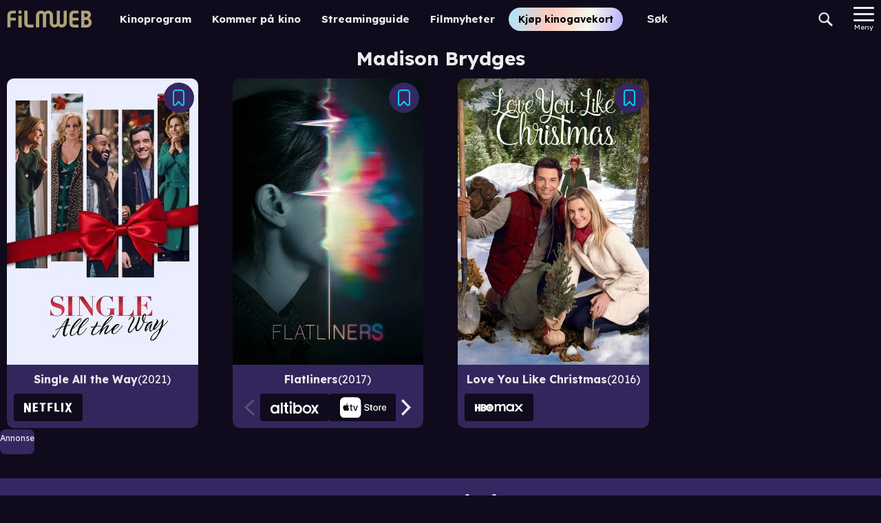

--- FILE ---
content_type: text/html; charset=utf-8
request_url: https://www.filmweb.no/navn/Madison_Brydges
body_size: 17086
content:
<!DOCTYPE html><html lang="no"><head><meta charSet="utf-8"/><link rel="preconnect" href="https://cdn.adnuntius.com" crossorigin=""/><meta name="viewport" content="width=device-width, initial-scale=1, interactive-widget=resizes-content"/><link rel="preload" href="/_next/static/media/ca31d6821328a4e9.p.8036670a.woff2" as="font" crossorigin="" type="font/woff2"/><link rel="preload" as="image" imageSrcSet="https://image.tmdb.org/t/p/w92/bfZPNzAwUQZ6FZQi1d136KLr3wl.jpg 92w,https://image.tmdb.org/t/p/w154/bfZPNzAwUQZ6FZQi1d136KLr3wl.jpg 154w,https://image.tmdb.org/t/p/w185/bfZPNzAwUQZ6FZQi1d136KLr3wl.jpg 185w,https://image.tmdb.org/t/p/w342/bfZPNzAwUQZ6FZQi1d136KLr3wl.jpg 342w,https://image.tmdb.org/t/p/w500/bfZPNzAwUQZ6FZQi1d136KLr3wl.jpg 500w,https://image.tmdb.org/t/p/w780/bfZPNzAwUQZ6FZQi1d136KLr3wl.jpg 780w" imageSizes="(min-width: 550px) 365px, 100vw"/><link rel="preload" as="image" href="/providerlogos/netflix.svg"/><link rel="preload" as="image" imageSrcSet="https://image.tmdb.org/t/p/w92/e9NHATN0TJW6ZZPLLWFsKdilVl1.jpg 92w,https://image.tmdb.org/t/p/w154/e9NHATN0TJW6ZZPLLWFsKdilVl1.jpg 154w,https://image.tmdb.org/t/p/w185/e9NHATN0TJW6ZZPLLWFsKdilVl1.jpg 185w,https://image.tmdb.org/t/p/w342/e9NHATN0TJW6ZZPLLWFsKdilVl1.jpg 342w,https://image.tmdb.org/t/p/w500/e9NHATN0TJW6ZZPLLWFsKdilVl1.jpg 500w,https://image.tmdb.org/t/p/w780/e9NHATN0TJW6ZZPLLWFsKdilVl1.jpg 780w" imageSizes="(min-width: 550px) 365px, 100vw"/><link rel="preload" as="image" href="/providerlogos/altibox.svg"/><link rel="preload" as="image" href="/providerlogos/NO_Apple_TV_Store_Hvit.svg"/><link rel="preload" as="image" href="/providerlogos/blockbuster.svg"/><link rel="preload" as="image" href="/providerlogos/Rakuten_TV_Logo_W.svg"/><link rel="preload" as="image" href="/providerlogos/sfanytime.png"/><link rel="preload" as="image" href="/providerlogos/teliaplay_white.svg"/><link rel="preload" as="image" href="/providerlogos/TV_2_Play_logo_hvit.svg"/><link rel="stylesheet" href="/_next/static/chunks/85be2ad0cdba9506.css" data-precedence="next"/><link rel="stylesheet" href="/_next/static/chunks/51ead6971e2d915a.css" data-precedence="next"/><link rel="stylesheet" href="/_next/static/chunks/49c962d88f0653dc.css" data-precedence="next"/><link rel="stylesheet" href="/_next/static/chunks/c10d53ad5572355e.css" data-precedence="next"/><link rel="stylesheet" href="/_next/static/chunks/8a9f9e2447f207fd.css" data-precedence="next"/><link rel="stylesheet" href="/_next/static/chunks/0bdf8a2dc0786656.css" data-precedence="next"/><link rel="preload" as="script" fetchPriority="low" href="/_next/static/chunks/10ce08e1159dbce4.js"/><script src="/_next/static/chunks/257bafa1b3837446.js" async=""></script><script src="/_next/static/chunks/f883860c0f124d4d.js" async=""></script><script src="/_next/static/chunks/81245e1c100b149d.js" async=""></script><script src="/_next/static/chunks/fa22ed929968abb9.js" async=""></script><script src="/_next/static/chunks/turbopack-7a312578a4bce16d.js" async=""></script><script src="/_next/static/chunks/024ec9c50b643ff5.js" async=""></script><script src="/_next/static/chunks/b2ae300830c0cc82.js" async=""></script><script src="/_next/static/chunks/f348d813fb0b386d.js" async=""></script><script src="/_next/static/chunks/858a2db971e38699.js" async=""></script><script src="/_next/static/chunks/618c6649fb4fd4ea.js" async=""></script><script src="/_next/static/chunks/17d4aaf822f3fe34.js" async=""></script><script src="/_next/static/chunks/fd07dbff8cf4b6a8.js" async=""></script><script src="/_next/static/chunks/8150ed47f479d471.js" async=""></script><script src="/_next/static/chunks/3625d85e1fbc4a21.js" async=""></script><script src="/_next/static/chunks/b602e8b376ef51b6.js" async=""></script><script src="/_next/static/chunks/c6d1f298c64fe798.js" async=""></script><script src="/_next/static/chunks/2eada7011dc291a8.js" async=""></script><script src="/_next/static/chunks/5afa3ae9ed5c7688.js" async=""></script><script src="/_next/static/chunks/a8ad35cf0e02054f.js" async=""></script><script src="/_next/static/chunks/199436ca2ce898b2.js" async=""></script><script src="/_next/static/chunks/5e5ab0b306294a7b.js" async=""></script><script src="/_next/static/chunks/5a636c1ba7938969.js" async=""></script><link rel="preload" href="/_next/static/chunks/1b82e09faa538031.css" as="style"/><link rel="preload" href="https://functions.adnami.io/api/macro/adsm.macro.filmweb.no.js" as="script"/><link rel="preload" as="image" href="/providerlogos/viaplay.svg"/><link rel="preload" as="image" href="/providerlogos/youtube.svg"/><link rel="preload" as="image" imageSrcSet="https://image.tmdb.org/t/p/w92/3GwTYscLzIVimiLAlnEPSZS3mpf.jpg 92w,https://image.tmdb.org/t/p/w154/3GwTYscLzIVimiLAlnEPSZS3mpf.jpg 154w,https://image.tmdb.org/t/p/w185/3GwTYscLzIVimiLAlnEPSZS3mpf.jpg 185w,https://image.tmdb.org/t/p/w342/3GwTYscLzIVimiLAlnEPSZS3mpf.jpg 342w,https://image.tmdb.org/t/p/w500/3GwTYscLzIVimiLAlnEPSZS3mpf.jpg 500w,https://image.tmdb.org/t/p/w780/3GwTYscLzIVimiLAlnEPSZS3mpf.jpg 780w" imageSizes="(min-width: 550px) 365px, 100vw"/><link rel="preload" as="image" href="/providerlogos/HBO_Max_2025.svg"/><meta name="theme-color" content="#690ab8"/><title>Madison Brydges - Filmweb</title><meta name="description" content="På Filmweb kan du kjøpe kinobilletter, se trailere, lese filmomtaler, se bilder, delta i konkurranser og lese filmnyheter. Hele Norges filmportal!"/><link rel="author" href="https://www.filmweb.no"/><meta name="author" content="Filmweb AS"/><link rel="manifest" href="/manifest.json"/><meta name="robots" content="index, follow"/><meta name="copyright" content="Filmweb AS"/><meta name="distribution" content="Global"/><meta property="fb:app_id" content="209042922941"/><meta name="format-detection" content="telephone=no"/><meta name="google-site-verification" content="7I_cotStS3XaDa5CwJz3h5zYN1-KVHadIA68UekZ3is"/><meta name="mobile-web-app-capable" content="yes"/><link href="/favicons/android-chrome-512x512.png" rel="apple-touch-startup-image"/><meta name="apple-mobile-web-app-status-bar-style" content="default"/><meta property="og:title" content="Madison Brydges - Filmweb"/><meta property="og:description" content="På Filmweb kan du kjøpe kinobilletter, se trailere, lese filmomtaler, se bilder, delta i konkurranser og lese filmnyheter. Hele Norges filmportal!"/><meta name="twitter:card" content="summary"/><meta name="twitter:title" content="Madison Brydges - Filmweb"/><meta name="twitter:description" content="På Filmweb kan du kjøpe kinobilletter, se trailere, lese filmomtaler, se bilder, delta i konkurranser og lese filmnyheter. Hele Norges filmportal!"/><link rel="icon" href="/favicons/favicon-32x32.png" sizes="32x32" type="image/png"/><link rel="icon" href="/favicons/favicon-16x16.png" sizes="16x16" type="image/png"/><link rel="apple-touch-icon" href="/favicons/apple-touch-icon.png" sizes="180x180"/><script>(self.__next_s=self.__next_s||[]).push(["https://functions.adnami.io/api/macro/adsm.macro.filmweb.no.js",{"defer":false,"async":true}])</script><script src="/_next/static/chunks/a6dad97d9634a72d.js" noModule=""></script></head><body data-build="20260202.2" class="lexend_b5d8dbbf-module__iM10yW__variable"><div hidden=""><!--$--><!--/$--></div><svg width="0" height="0" class="svg-defs-hidden"><defs><radialGradient id="global-radialgradient" cx="0.5" cy="0.5" r="0.5" gradientUnits="objectBoundingBox"><stop offset="0" stop-color="var(--palette-melrose2)"></stop><stop offset="0.265" stop-color="var(--palette-french-pass)"></stop><stop offset="0.764" stop-color="var(--palette-illusion)"></stop><stop offset="1" stop-color="var(--palette-melrose2)"></stop></radialGradient></defs></svg><style>#nprogress{pointer-events:none}#nprogress .bar{background:#29d;position:fixed;z-index:1600;top: 0;left:0;width:100%;height:3px}#nprogress .peg{display:block;position:absolute;right:0;width:100px;height:100%;box-shadow:0 0 10px #29d,0 0 5px #29d;opacity:1;-webkit-transform:rotate(3deg) translate(0px,-4px);-ms-transform:rotate(3deg) translate(0px,-4px);transform:rotate(3deg) translate(0px,-4px)}#nprogress .spinner{display:block;position:fixed;z-index:1600;top: 15px;right:15px}#nprogress .spinner-icon{width:18px;height:18px;box-sizing:border-box;border:2px solid transparent;border-top-color:#29d;border-left-color:#29d;border-radius:50%;-webkit-animation:nprogress-spinner 400ms linear infinite;animation:nprogress-spinner 400ms linear infinite}.nprogress-custom-parent{overflow:hidden;position:relative}.nprogress-custom-parent #nprogress .bar,.nprogress-custom-parent #nprogress .spinner{position:absolute}@-webkit-keyframes nprogress-spinner{0%{-webkit-transform:rotate(0deg)}100%{-webkit-transform:rotate(360deg)}}@keyframes nprogress-spinner{0%{transform:rotate(0deg)}100%{transform:rotate(360deg)}}</style><main><nav class="Menu-module___Z9Bfq__SMenuWrapper"><a class="Menu-module___Z9Bfq__SLogoLink" title="Til forsiden" href="/"><svg class="SVGStyles-module__Dhmwta__SDefaultSvg FilmwebLogoSvg-module__vLE36G__SFilmwebLogoSvg" xmlns="http://www.w3.org/2000/svg" viewBox="0 0 122.573 25"><path d="M806.345,212.727a6.912,6.912,0,0,1,1.223,3.992,7.076,7.076,0,0,1-6.879,7.267h-8.507v-24.6h8.64a5.772,5.772,0,0,1,5.659,5.868c0,2.013-.848,3.446-2.847,5.015A9.489,9.489,0,0,1,806.345,212.727Zm-6.64-9.143h-2.846V208.7h2.507a2.507,2.507,0,0,0,2.406-2.661A2.275,2.275,0,0,0,799.7,203.583Zm0,9.446h-2.846v6.792h2.473a3.567,3.567,0,0,0,3.8-3.479,3.375,3.375,0,0,0-3.422-3.309Zm-18.942,10.8a7.5,7.5,0,0,1-3.045-.988,4.9,4.9,0,0,1-2.133-2.522,12.989,12.989,0,0,1-.542-3.1v-11.45a6.426,6.426,0,0,1,6.263-6.408h6.9v4.193h-5.89a2.319,2.319,0,0,0-2.606,2.522v3.615h8.5v4.159h-8.493v3.068c0,1.874.676,2.863,2.03,2.863h6.463v4.159h-5.687a17.215,17.215,0,0,1-1.756-.1Zm-17.04.066a6.168,6.168,0,0,1-5.1-2.367,6.224,6.224,0,0,1-5.1,2.434,6.773,6.773,0,0,1-6.887-6.8v-10.5h-.013v-.886a2.727,2.727,0,0,0-2.445-2.238,3.08,3.08,0,0,0-3.013,3.134v17.039h-4.536V206.27a2.617,2.617,0,0,0-2.649-2.635,2.83,2.83,0,0,0-2.814,2.868v17.2h-4.57V206.437a7.228,7.228,0,0,1,7.516-7.068,6.168,6.168,0,0,1,5.1,2.367,6.222,6.222,0,0,1,5.1-2.434,6.773,6.773,0,0,1,6.892,6.8v7.278h.022v4.167a2.724,2.724,0,0,0,2.436,2.186,3.08,3.08,0,0,0,3.013-3.135V199.561h4.536V217a2.616,2.616,0,0,0,2.649,2.634,2.829,2.829,0,0,0,2.815-2.867v-17.2h4.57v17.272a7.234,7.234,0,0,1-7.521,7.068Zm-48.457-.071a7.5,7.5,0,0,1-3.045-.988,4.908,4.908,0,0,1-2.133-2.522,13.013,13.013,0,0,1-.542-3.1v-.122h0v-17.7h4.667v17.7h.018c.044,1.753.713,2.685,2.022,2.685h6.466v4.159h-5.687a17.228,17.228,0,0,1-1.766-.1Zm-11.831-19.787a2.527,2.527,0,1,1,2.509-2.526,2.527,2.527,0,0,1-2.509,2.526Zm-13.8,19.734H685V206.612a9.368,9.368,0,0,1,.2-2.129,5.374,5.374,0,0,1,1.41-2.737,7.237,7.237,0,0,1,5.2-2.332h5.537v4.157h-5.268c-1.544,0-2.45.811-2.45,2.162v3.919h7.718v4.156h-7.718v9.968Zm16.126.18h-4.677V206.668h4.674v17.289Z" transform="translate(-684.998 -198.985)"></path></svg></a><div class="Hotlinks-module__1cnIuW__SHotlink"><a href="/program">Kinoprogram</a></div><div class="Hotlinks-module__1cnIuW__SHotlink"><a href="/kino/kommer">Kommer på kino</a></div><div class="Hotlinks-module__1cnIuW__SHotlink"><a href="/streamingguide">Streamingguide</a></div><div class="Hotlinks-module__1cnIuW__SHotlink"><a href="/filmnytt">Filmnyheter</a></div><div class="PromoLinksKgk-module__LgUmJG__SKGKContainer"><a target="_blank" class="Button-module__xaXzvq__CoreButton ButtonLink-module__pFvE5a__ButtonLink PromoLinksKgk-module__LgUmJG__SKgkButtonLink themefw undefined Button-module__xaXzvq__inverse" href="https://kinogavekort.no/?utm_source=Filmweb&amp;utm_medium=meny">Kjøp kinogavekort</a></div><div class="Search-module__odllxa__SSearch"><input class="Search-module__odllxa__SSearchInput searchInput" type="text" placeholder="Søk" autoComplete="off" name="search"/><button class="Search-module__odllxa__SSearchButton searchButton"><svg class="Search-module__odllxa__SSearchSvg no-gradient" xmlns="http://www.w3.org/2000/svg" viewBox="0 0 18.936 18.709"><path d="M585.337,1114.867l5.228,5.165a1.358,1.358,0,0,1-.007,1.937,1.4,1.4,0,0,1-1.962.008l-5.228-5.165a7.336,7.336,0,0,1-9.221-.845,7.137,7.137,0,0,1,.035-10.178,7.348,7.348,0,0,1,10.3-.034A7.121,7.121,0,0,1,585.337,1114.867Zm-9.687-7.627a5.1,5.1,0,0,0-.026,7.27,5.249,5.249,0,0,0,7.358-.025,5.1,5.1,0,0,0,.026-7.27,5.249,5.249,0,0,0-7.358.025Z" transform="translate(-572.033 -1103.666)"></path></svg></button></div><div class="SearchResult-module__UZANuW__SSearchResult"></div><!--$!--><template data-dgst="BAILOUT_TO_CLIENT_SIDE_RENDERING"></template><!--/$--><button class="MainMenuButton-module__Y8lN9q__SMainMenuButton" aria-label="Meny"><div class="MainMenuButton-module__Y8lN9q__SHamburger"><span></span></div><div>Meny</div></button><div class="DropDownMenu-module__KSIZda__SDropDownWrapper"><nav class="DropDownMenu-module__KSIZda__SMenuItems"><a class="DropDownMenu-module__KSIZda__SMenuItem" href="/program">Kinoprogram</a><a class="DropDownMenu-module__KSIZda__SMenuItem" href="/kino/kommer">Kommer på kino</a><a class="DropDownMenu-module__KSIZda__SMenuItem" href="/streamingguide">Streamingguide</a><a class="DropDownMenu-module__KSIZda__SMenuItem" href="/filmnytt">Filmnyheter</a><a href="https://kinogavekort.no/?utm_source=Filmweb&amp;utm_medium=hamburgermeny" class="DropDownMenu-module__KSIZda__SMenuItem">Kinogavekort</a><a class="DropDownMenu-module__KSIZda__SMenuItem" href="/trailere">Trailere</a><a class="DropDownMenu-module__KSIZda__SMenuItem" href="/filmquiz">Filmquiz</a><a class="DropDownMenu-module__KSIZda__SMenuItem" href="/kinotoppen">Kinotoppen</a><a href="https://www.kinoklubb.no/?utm_source=Filmweb&amp;utm_medium=hamburgermeny" class="DropDownMenu-module__KSIZda__SMenuItem">Kinoklubb</a><a href="https://norgesbilletten.no/?utm_source=Filmweb&amp;utm_medium=hamburgermeny" class="DropDownMenu-module__KSIZda__SMenuItem">Norgesbilletten</a></nav></div><!--$!--><template data-dgst="BAILOUT_TO_CLIENT_SIDE_RENDERING"></template><!--/$--></nav><section class="ContentWrapper-module__GdGJdW__SContentWrapper"><h1 class="personName-module__AUv4-G__name">Madison Brydges</h1><div class="personName-module__AUv4-G__elementSpacer"><div class="personName-module__AUv4-G__watchableList"><div class="withWatchlist-module__t5jk2q__SWithWatchList themefw withWatchlist-module__t5jk2q__ThemeFw"><button class="withWatchlist-module__t5jk2q__SWithWatchlistButton" title="Legg filmen/serien i huskelisten" aria-label="Legg filmen/serien i huskelisten"><svg class="SVGStyles-module__Dhmwta__SDefaultSvg WatchlistSvg-module__IFQdoW__SWatchlistSvg withWatchlist-module__t5jk2q__SWatchlistSvg" xmlns="http://www.w3.org/2000/svg" width="17.095" height="22.936" viewBox="0 0 17.095 22.936"><path class="SVGStyles-module__Dhmwta__SFilledPath SVGStyles-module__Dhmwta__isFilled" d="m 14.251937,20.935 a 0.878,0.878 0 0 0 0.844,-0.91 V 4.835 A 2.742,2.742 0 0 0 12.464937,2 H 4.6319373 a 2.742,2.742 0 0 0 -2.631,2.835 v 15.191 a 0.879,0.879 0 0 0 0.845,0.91 h 0.31 a 0.813,0.813 0 0 0 0.6,-0.266 l 4.853,-5.231 4.8589997,5.231 a 0.812,0.812 0 0 0 0.6,0.266 h 0.185 m 0,2 h -0.185 a 2.823,2.823 0 0 1 -2.065,-0.908 l -3.3939997,-3.65 -3.392,3.653 a 2.825,2.825 0 0 1 -2.062,0.9 h -0.309 a 2.881,2.881 0 0 1 -2.845,-2.91 V 4.835 A 4.742,4.742 0 0 1 4.6319373,0 h 7.8319997 a 4.742,4.742 0 0 1 4.631,4.835 v 15.191 a 2.881,2.881 0 0 1 -2.843,2.909 z"></path><path class="SVGStyles-module__Dhmwta__SFilledPath" d="m 14.251937,20.935 c 0.484259,-0.01843 0.862013,-0.425725 0.844,-0.91 V 4.8350001 c 0.05238,-1.5079223 -1.123369,-2.7748297 -2.631,-2.835 h -7.833 c -1.5076313,0.06017 -2.683375,1.3270777 -2.631,2.835 V 20.026 c -0.017447,0.484443 0.3605936,0.891564 0.845,0.91 h 0.31 c 0.2284934,-4.12e-4 0.4462659,-0.09696 0.6,-0.266 l 4.8530003,-5.231 4.8589997,5.231 c 0.15366,0.169145 0.37148,0.265712 0.6,0.266 h 0.185"></path></svg></button><article class="StreamingTitleWithProviders-module__Gy31iW__SStreamingTitle"><div class="StreamingTitleWithProviders-module__Gy31iW__SPosterContainer"><a class="StreamingTitleWithProviders-module__Gy31iW__SPosterLink" data-missingtext="Plakat mangler" href="/streamingguide/film/99075"><img alt="Single All the Way" srcSet="https://image.tmdb.org/t/p/w92/bfZPNzAwUQZ6FZQi1d136KLr3wl.jpg 92w,https://image.tmdb.org/t/p/w154/bfZPNzAwUQZ6FZQi1d136KLr3wl.jpg 154w,https://image.tmdb.org/t/p/w185/bfZPNzAwUQZ6FZQi1d136KLr3wl.jpg 185w,https://image.tmdb.org/t/p/w342/bfZPNzAwUQZ6FZQi1d136KLr3wl.jpg 342w,https://image.tmdb.org/t/p/w500/bfZPNzAwUQZ6FZQi1d136KLr3wl.jpg 500w,https://image.tmdb.org/t/p/w780/bfZPNzAwUQZ6FZQi1d136KLr3wl.jpg 780w" sizes="(min-width: 550px) 365px, 100vw"/></a></div><div class="StreamingTitleWithProviders-module__Gy31iW__SHeaderContainer"><header class="StreamingTitleWithProviders-module__Gy31iW__SHeader"><a class="StreamingTitleWithProviders-module__Gy31iW__SHeaderLink" href="/streamingguide/film/99075"><h1 class="StreamingTitleWithProviders-module__Gy31iW__STitle">Single All the Way</h1><span class="StreamingTitleWithProviders-module__Gy31iW__SYear">2021</span></a></header><div class="ProviderScroller-module__OVmoKq__SProviderScrollerContainer StreamingTitleWithProviders-module__Gy31iW__SProviderScroller"><div class="ProviderScroller-module__OVmoKq__SProviderList"><a class="StreamingProvider-module__QfVYZa__ProviderLink ProviderScroller-module__OVmoKq__SStreamingProvider ProviderScroller-module__OVmoKq__CSSProvider" href="https://www.netflix.com/no-nb/title/81148358" target="_blank"><img class="StreamingProvider-module__QfVYZa__Img" src="/providerlogos/netflix.svg" alt="Netflix"/></a></div></div></div></article></div><div class="withWatchlist-module__t5jk2q__SWithWatchList themefw withWatchlist-module__t5jk2q__ThemeFw"><button class="withWatchlist-module__t5jk2q__SWithWatchlistButton" title="Legg filmen/serien i huskelisten" aria-label="Legg filmen/serien i huskelisten"><svg class="SVGStyles-module__Dhmwta__SDefaultSvg WatchlistSvg-module__IFQdoW__SWatchlistSvg withWatchlist-module__t5jk2q__SWatchlistSvg" xmlns="http://www.w3.org/2000/svg" width="17.095" height="22.936" viewBox="0 0 17.095 22.936"><path class="SVGStyles-module__Dhmwta__SFilledPath SVGStyles-module__Dhmwta__isFilled" d="m 14.251937,20.935 a 0.878,0.878 0 0 0 0.844,-0.91 V 4.835 A 2.742,2.742 0 0 0 12.464937,2 H 4.6319373 a 2.742,2.742 0 0 0 -2.631,2.835 v 15.191 a 0.879,0.879 0 0 0 0.845,0.91 h 0.31 a 0.813,0.813 0 0 0 0.6,-0.266 l 4.853,-5.231 4.8589997,5.231 a 0.812,0.812 0 0 0 0.6,0.266 h 0.185 m 0,2 h -0.185 a 2.823,2.823 0 0 1 -2.065,-0.908 l -3.3939997,-3.65 -3.392,3.653 a 2.825,2.825 0 0 1 -2.062,0.9 h -0.309 a 2.881,2.881 0 0 1 -2.845,-2.91 V 4.835 A 4.742,4.742 0 0 1 4.6319373,0 h 7.8319997 a 4.742,4.742 0 0 1 4.631,4.835 v 15.191 a 2.881,2.881 0 0 1 -2.843,2.909 z"></path><path class="SVGStyles-module__Dhmwta__SFilledPath" d="m 14.251937,20.935 c 0.484259,-0.01843 0.862013,-0.425725 0.844,-0.91 V 4.8350001 c 0.05238,-1.5079223 -1.123369,-2.7748297 -2.631,-2.835 h -7.833 c -1.5076313,0.06017 -2.683375,1.3270777 -2.631,2.835 V 20.026 c -0.017447,0.484443 0.3605936,0.891564 0.845,0.91 h 0.31 c 0.2284934,-4.12e-4 0.4462659,-0.09696 0.6,-0.266 l 4.8530003,-5.231 4.8589997,5.231 c 0.15366,0.169145 0.37148,0.265712 0.6,0.266 h 0.185"></path></svg></button><article class="StreamingTitleWithProviders-module__Gy31iW__SStreamingTitle"><div class="StreamingTitleWithProviders-module__Gy31iW__SPosterContainer"><a class="StreamingTitleWithProviders-module__Gy31iW__SPosterLink" data-missingtext="Plakat mangler" href="/streamingguide/film/45479"><img alt="Flatliners" srcSet="https://image.tmdb.org/t/p/w92/e9NHATN0TJW6ZZPLLWFsKdilVl1.jpg 92w,https://image.tmdb.org/t/p/w154/e9NHATN0TJW6ZZPLLWFsKdilVl1.jpg 154w,https://image.tmdb.org/t/p/w185/e9NHATN0TJW6ZZPLLWFsKdilVl1.jpg 185w,https://image.tmdb.org/t/p/w342/e9NHATN0TJW6ZZPLLWFsKdilVl1.jpg 342w,https://image.tmdb.org/t/p/w500/e9NHATN0TJW6ZZPLLWFsKdilVl1.jpg 500w,https://image.tmdb.org/t/p/w780/e9NHATN0TJW6ZZPLLWFsKdilVl1.jpg 780w" sizes="(min-width: 550px) 365px, 100vw"/></a></div><div class="StreamingTitleWithProviders-module__Gy31iW__SHeaderContainer"><header class="StreamingTitleWithProviders-module__Gy31iW__SHeader"><a class="StreamingTitleWithProviders-module__Gy31iW__SHeaderLink" href="/streamingguide/film/45479"><h1 class="StreamingTitleWithProviders-module__Gy31iW__STitle">Flatliners</h1><span class="StreamingTitleWithProviders-module__Gy31iW__SYear">2017</span></a></header><div class="ProviderScroller-module__OVmoKq__SProviderScrollerContainer StreamingTitleWithProviders-module__Gy31iW__SProviderScroller"><button class="ProviderScroller-module__OVmoKq__SScrollerButton" disabled=""><svg class="SVGStyles-module__Dhmwta__SDefaultSvg ProviderScroller-module__OVmoKq__SLeftArrowSvg ProviderScroller-module__OVmoKq__CSSScrollControlSvg" viewBox="0 0 11.67 19.799999"><path d="M 11.67,1.77 9.9,0 0,9.9 9.9,19.8 11.67,18.03 3.54,9.9 Z"></path></svg></button><div class="ProviderScroller-module__OVmoKq__SProviderList"><a class="StreamingProvider-module__QfVYZa__ProviderLink ProviderScroller-module__OVmoKq__SStreamingProvider ProviderScroller-module__OVmoKq__CSSProvider" href="https://tv.altibox.no/details/movie/506a79d4-aefa-4e00-8933-2ae365c4024c" target="_blank"><img class="StreamingProvider-module__QfVYZa__Img" src="/providerlogos/altibox.svg" alt="Altibox"/></a><a class="StreamingProvider-module__QfVYZa__ProviderLink ProviderScroller-module__OVmoKq__SStreamingProvider ProviderScroller-module__OVmoKq__CSSProvider" href="https://itunes.apple.com/movie/flatliners/id1280559905?uo=5?at=1010l36iR" target="_blank"><img class="StreamingProvider-module__QfVYZa__Img" src="/providerlogos/NO_Apple_TV_Store_Hvit.svg" alt="Apple TV"/></a><a class="StreamingProvider-module__QfVYZa__ProviderLink ProviderScroller-module__OVmoKq__SStreamingProvider ProviderScroller-module__OVmoKq__CSSProvider" href="https://www.blockbuster.dk/no/movie/flatliners-2017?utm_source=filmweb.no&amp;utm_medium=site&amp;utm_campaign=guide_filmweb&amp;utm_content=frankenstein-(2004)" target="_blank"><img class="StreamingProvider-module__QfVYZa__Img" src="/providerlogos/blockbuster.svg" alt="Blockbuster"/></a><a class="StreamingProvider-module__QfVYZa__ProviderLink ProviderScroller-module__OVmoKq__SStreamingProvider ProviderScroller-module__OVmoKq__CSSProvider" href="https://www.rakuten.tv/no/movies/flatliners-2017?from=filmweb" target="_blank"><img class="StreamingProvider-module__QfVYZa__Img" src="/providerlogos/Rakuten_TV_Logo_W.svg" alt="RakutenTv"/></a><a class="StreamingProvider-module__QfVYZa__ProviderLink ProviderScroller-module__OVmoKq__SStreamingProvider ProviderScroller-module__OVmoKq__CSSProvider" href="https://www.sfanytime.com/no/movie/flatliners-2017?utm_source=filmweb.no&amp;utm_medium=site&amp;utm_campaign=guide_filmweb&amp;utm_content=frankenstein-(2004)" target="_blank"><img class="StreamingProvider-module__QfVYZa__Img" src="/providerlogos/sfanytime.png" alt="SF Anytime"/></a><a class="StreamingProvider-module__QfVYZa__ProviderLink ProviderScroller-module__OVmoKq__SStreamingProvider ProviderScroller-module__OVmoKq__CSSProvider" href="https://teliaplay.no/movie/m-all-24962386" target="_blank"><img class="StreamingProvider-module__QfVYZa__Img" src="/providerlogos/teliaplay_white.svg" alt="Telia Play"/></a><a class="StreamingProvider-module__QfVYZa__ProviderLink ProviderScroller-module__OVmoKq__SStreamingProvider ProviderScroller-module__OVmoKq__CSSProvider" href="https://play.tv2.no/film/flatliners-1881813.html" target="_blank"><img class="StreamingProvider-module__QfVYZa__Img" src="/providerlogos/TV_2_Play_logo_hvit.svg" alt="TV 2 Play"/></a><a class="StreamingProvider-module__QfVYZa__ProviderLink ProviderScroller-module__OVmoKq__SStreamingProvider ProviderScroller-module__OVmoKq__CSSProvider" href="https://viaplay.no/store/flatliners-2017" target="_blank"><img class="StreamingProvider-module__QfVYZa__Img" src="/providerlogos/viaplay.svg" alt="Viaplay"/></a><a class="StreamingProvider-module__QfVYZa__ProviderLink ProviderScroller-module__OVmoKq__SStreamingProvider ProviderScroller-module__OVmoKq__CSSProvider" href="https://www.youtube.com/watch?v=xxHZAUv-zZk" target="_blank"><img class="StreamingProvider-module__QfVYZa__Img" src="/providerlogos/youtube.svg" alt="YouTube"/></a></div><button class="ProviderScroller-module__OVmoKq__SScrollerButton"><svg class="SVGStyles-module__Dhmwta__SDefaultSvg ProviderScroller-module__OVmoKq__SRightArrowSvg ProviderScroller-module__OVmoKq__CSSScrollControlSvg" viewBox="0 0 12.12 20"><path d="M 0,2.12 7.88,10 0,17.88 2.12,20 12.12,10 2.12,0 Z"></path></svg></button></div></div></article></div><div class="withWatchlist-module__t5jk2q__SWithWatchList themefw withWatchlist-module__t5jk2q__ThemeFw"><button class="withWatchlist-module__t5jk2q__SWithWatchlistButton" title="Legg filmen/serien i huskelisten" aria-label="Legg filmen/serien i huskelisten"><svg class="SVGStyles-module__Dhmwta__SDefaultSvg WatchlistSvg-module__IFQdoW__SWatchlistSvg withWatchlist-module__t5jk2q__SWatchlistSvg" xmlns="http://www.w3.org/2000/svg" width="17.095" height="22.936" viewBox="0 0 17.095 22.936"><path class="SVGStyles-module__Dhmwta__SFilledPath SVGStyles-module__Dhmwta__isFilled" d="m 14.251937,20.935 a 0.878,0.878 0 0 0 0.844,-0.91 V 4.835 A 2.742,2.742 0 0 0 12.464937,2 H 4.6319373 a 2.742,2.742 0 0 0 -2.631,2.835 v 15.191 a 0.879,0.879 0 0 0 0.845,0.91 h 0.31 a 0.813,0.813 0 0 0 0.6,-0.266 l 4.853,-5.231 4.8589997,5.231 a 0.812,0.812 0 0 0 0.6,0.266 h 0.185 m 0,2 h -0.185 a 2.823,2.823 0 0 1 -2.065,-0.908 l -3.3939997,-3.65 -3.392,3.653 a 2.825,2.825 0 0 1 -2.062,0.9 h -0.309 a 2.881,2.881 0 0 1 -2.845,-2.91 V 4.835 A 4.742,4.742 0 0 1 4.6319373,0 h 7.8319997 a 4.742,4.742 0 0 1 4.631,4.835 v 15.191 a 2.881,2.881 0 0 1 -2.843,2.909 z"></path><path class="SVGStyles-module__Dhmwta__SFilledPath" d="m 14.251937,20.935 c 0.484259,-0.01843 0.862013,-0.425725 0.844,-0.91 V 4.8350001 c 0.05238,-1.5079223 -1.123369,-2.7748297 -2.631,-2.835 h -7.833 c -1.5076313,0.06017 -2.683375,1.3270777 -2.631,2.835 V 20.026 c -0.017447,0.484443 0.3605936,0.891564 0.845,0.91 h 0.31 c 0.2284934,-4.12e-4 0.4462659,-0.09696 0.6,-0.266 l 4.8530003,-5.231 4.8589997,5.231 c 0.15366,0.169145 0.37148,0.265712 0.6,0.266 h 0.185"></path></svg></button><article class="StreamingTitleWithProviders-module__Gy31iW__SStreamingTitle"><div class="StreamingTitleWithProviders-module__Gy31iW__SPosterContainer"><a class="StreamingTitleWithProviders-module__Gy31iW__SPosterLink" data-missingtext="Plakat mangler" href="/streamingguide/film/104387"><img alt="Love You Like Christmas" srcSet="https://image.tmdb.org/t/p/w92/3GwTYscLzIVimiLAlnEPSZS3mpf.jpg 92w,https://image.tmdb.org/t/p/w154/3GwTYscLzIVimiLAlnEPSZS3mpf.jpg 154w,https://image.tmdb.org/t/p/w185/3GwTYscLzIVimiLAlnEPSZS3mpf.jpg 185w,https://image.tmdb.org/t/p/w342/3GwTYscLzIVimiLAlnEPSZS3mpf.jpg 342w,https://image.tmdb.org/t/p/w500/3GwTYscLzIVimiLAlnEPSZS3mpf.jpg 500w,https://image.tmdb.org/t/p/w780/3GwTYscLzIVimiLAlnEPSZS3mpf.jpg 780w" sizes="(min-width: 550px) 365px, 100vw"/></a></div><div class="StreamingTitleWithProviders-module__Gy31iW__SHeaderContainer"><header class="StreamingTitleWithProviders-module__Gy31iW__SHeader"><a class="StreamingTitleWithProviders-module__Gy31iW__SHeaderLink" href="/streamingguide/film/104387"><h1 class="StreamingTitleWithProviders-module__Gy31iW__STitle">Love You Like Christmas</h1><span class="StreamingTitleWithProviders-module__Gy31iW__SYear">2016</span></a></header><div class="ProviderScroller-module__OVmoKq__SProviderScrollerContainer StreamingTitleWithProviders-module__Gy31iW__SProviderScroller"><div class="ProviderScroller-module__OVmoKq__SProviderList"><a class="StreamingProvider-module__QfVYZa__ProviderLink ProviderScroller-module__OVmoKq__SStreamingProvider ProviderScroller-module__OVmoKq__CSSProvider" href="https://hbomax.prf.hn/click/camref:1011lqFg9/pubref:filmweb/ar:filmweb_SG/destination:https%3A%2F%2Fplay.hbomax.com%2Fmovie%2Fa55ec46e-f84a-445b-bc14-72309d1268ac" target="_blank"><img class="StreamingProvider-module__QfVYZa__Img" src="/providerlogos/HBO_Max_2025.svg" alt="HBO Max"/></a></div></div></div></article></div></div><div class="Ad-module__ehTesG__SMinimalAdWrapper Ad-module__ehTesG__SAdWrapper"><div class="adContainer Ad-module__ehTesG__SAdContainer"><div class="adHeading Ad-module__ehTesG__SAdHeading">Annonse</div><div class="adContent Ad-module__ehTesG__SAdContent"><div id="SG3_top_filmografi" class="adnun"></div></div></div></div></div></section><!--$--><!--/$--><footer class="Footer-module__0wmhFq__SFooter"><div class="Footer-module__0wmhFq__SFooterContainer"><div class="Newsletter-module__TrstYW__SNewsletter"><div class="FooterHeading-module__IFoapW__SFooterHeading">Meld deg på vårt nyhetsbrev</div><div class="NewsletterSignup-module__8hF5Sa__SNewsletterSignup"><div><form class="NewsletterSignup-module__8hF5Sa__SForm" name="mc-embedded-subscribe-form" noValidate="" action="https://filmweb.us6.list-manage.com/subscribe/post?u=e0cead56b303960f1671cd15c&amp;id=2ced82373a&amp;f_id=00fbc2e1f0" method="post" target="_blank"><input class="NewsletterSignup-module__8hF5Sa__SEmailInput" type="email" placeholder="Din epostadresse" required="" id="mce-EMAIL" aria-labelledby="newsletterLabel" name="EMAIL"/><div aria-hidden="true" style="position:absolute;left:-5000px"><input tabindex="-1" type="text" name="b_e0cead56b303960f1671cd15c_2ced82373a" value=""/></div><div class="mc-field-group input-group" style="display:none" aria-hidden="true"><input type="checkbox" id="mce-group[8]-8-0" readOnly="" name="group[8][8]" checked="" value="8"/><input type="checkbox" id="mce-group[8]-8-1" readOnly="" name="group[8][16]" value="16"/></div><button class="NewsletterSignup-module__8hF5Sa__SSubmitButton" id="mc-embedded-subscribe" type="submit" disabled="" name="subscribe">Send</button></form></div><div class="NewsletterSignup-module__8hF5Sa__SPersonvern"><svg class="SVGStyles-module__Dhmwta__SDefaultSvg NewsletterSignup-module__8hF5Sa__SCheckboxSvg" xmlns="http://www.w3.org/2000/svg" viewBox="0 0 24 24"><path d="M19 5v14H5V5h14m0-2H5c-1.1 0-2 .9-2 2v14c0 1.1.9 2 2 2h14c1.1 0 2-.9 2-2V5c0-1.1-.9-2-2-2z"></path><path class="CheckboxSvg-module__LOyGYa__SPathNoFill" d="M0 0h24v24H0z"></path></svg><div>Godta <a href="https://forms.filmweb.no/form/displayform?id=20" target="_blank" rel="noopener noreferrer">personvernerklæringen</a></div></div></div></div><div class="Footer-module__0wmhFq__SFooterSection"><div><h3>Kundeservice</h3><p>Vi hjelper deg gjerne.<br/>Her finner du svar på dine spørsmål:</p><p><a href="https://kundeservice.filmweb.no/">Kundeservice</a><br/><a href="https://annonse.filmweb.no/nb/">Annonsere på Filmweb?</a></p><h3>Våre tjenester</h3><p>Vi tilbyr en rekke <a href="/filmnytt/filmweb-sine-tjenester">tjenester og produkter</a></p><p></p></div></div><div class="Footer-module__0wmhFq__SFooterSection"><div class="FooterHeading-module__IFoapW__SFooterHeading">Følg oss</div><div class="Footer-module__0wmhFq__SSomeLinks"><a href="https://www.facebook.com/filmweb.no" rel="noopener noreferrer"><svg class="SVGStyles-module__Dhmwta__SDefaultSvg" xmlns="http://www.w3.org/2000/svg" viewBox="0 0 60.734 60.733"><defs><linearGradient id="fbsoc-media-gradient" x2="0" y2="1"><stop offset="0%" stop-color="var(--gradient-start, var(--palette-white))"></stop><stop offset="100%" stop-color="var(--gradient-end, var(--palette-white))"></stop></linearGradient></defs><path d="M57.378,0.001H3.352C1.502,0.001,0,1.5,0,3.353v54.026c0,1.853,1.502,3.354,3.352,3.354h29.086V37.214h-7.914v-9.167h7.914      v-6.76c0-7.843,4.789-12.116,11.787-12.116c3.355,0,6.232,0.251,7.071,0.36v8.198l-4.854,0.002c-3.805,0-4.539,1.809-4.539,4.462      v5.851h9.078l-1.187,9.166h-7.892v23.52h15.475c1.852,0,3.355-1.503,3.355-3.351V3.351C60.731,1.5,59.23,0.001,57.378,0.001z"></path></svg></a><a href="https://www.instagram.com/filmwebno/" rel="noopener noreferrer"><svg class="SVGStyles-module__Dhmwta__SDefaultSvg" xmlns="http://www.w3.org/2000/svg" viewBox="0 0 25.998 25.998"><defs><linearGradient id="instasoc-media-gradient" x2="0" y2="1"><stop offset="0%" stop-color="var(--gradient-start, var(--palette-white))"></stop><stop offset="100%" stop-color="var(--gradient-end, var(--palette-white))"></stop></linearGradient></defs><path d="M2244.921,1365.356a9.6,9.6,0,0,1-.606,3.156,6.633,6.633,0,0,1-3.8,3.8,9.6,9.6,0,0,1-3.155.607c-1.387.061-1.825.076-5.358.076s-3.971-.015-5.357-.077a9.594,9.594,0,0,1-3.155-.606,6.632,6.632,0,0,1-3.8-3.8,9.588,9.588,0,0,1-.607-3.155c-.061-1.386-.076-1.825-.076-5.358s.015-3.971.076-5.358a9.588,9.588,0,0,1,.607-3.155,6.632,6.632,0,0,1,3.8-3.8,9.6,9.6,0,0,1,3.155-.607c1.387-.061,1.825-.076,5.357-.076s3.971.015,5.358.077a9.6,9.6,0,0,1,3.155.607,6.633,6.633,0,0,1,3.8,3.8,9.6,9.6,0,0,1,.606,3.155c.062,1.386.077,1.825.077,5.358S2244.983,1363.97,2244.921,1365.356Zm-2.34-10.608a7.278,7.278,0,0,0-.448-2.416,4.323,4.323,0,0,0-2.467-2.467,7.277,7.277,0,0,0-2.417-.448c-1.366-.061-1.779-.076-5.25-.076s-3.884.015-5.25.076a7.278,7.278,0,0,0-2.416.448,4.323,4.323,0,0,0-2.467,2.467,7.272,7.272,0,0,0-.448,2.416c-.061,1.366-.076,1.779-.076,5.251s.015,3.884.076,5.251a7.272,7.272,0,0,0,.448,2.416,4.323,4.323,0,0,0,2.467,2.467,7.278,7.278,0,0,0,2.416.448c1.366.061,1.779.076,5.25.076s3.885-.015,5.25-.076a7.277,7.277,0,0,0,2.417-.449,4.323,4.323,0,0,0,2.467-2.467,7.272,7.272,0,0,0,.448-2.416c.062-1.366.077-1.779.077-5.251S2242.643,1356.115,2242.582,1354.748Zm-3.645-.127a1.56,1.56,0,1,1,1.56-1.56A1.56,1.56,0,0,1,2238.937,1354.621ZM2232,1366.672a6.673,6.673,0,1,1,6.673-6.673,6.673,6.673,0,0,1-6.673,6.673Zm0-11.006a4.333,4.333,0,1,0,4.333,4.333,4.333,4.333,0,0,0-4.333-4.333Z" transform="translate(-2219 -1347)"></path></svg></a><a href="https://www.tiktok.com/@filmweb.no" rel="noopener noreferrer"><svg class="SVGStyles-module__Dhmwta__SDefaultSvg" xmlns="http://www.w3.org/2000/svg" viewBox="0 0 512 512"><defs><linearGradient id="tiktoksoc-media-gradient" x2="0" y2="1"><stop offset="0%" stop-color="var(--gradient-start, var(--palette-white))"></stop><stop offset="100%" stop-color="var(--gradient-end, var(--palette-white))"></stop></linearGradient></defs><path d="M412.19,118.66a109.27,109.27,0,0,1-9.45-5.5,132.87,132.87,0,0,1-24.27-20.62c-18.1-20.71-24.86-41.72-27.35-56.43h.1C349.14,23.9,350,16,350.13,16H267.69V334.78c0,4.28,0,8.51-.18,12.69,0,.52-.05,1-.08,1.56,0,.23,0,.47-.05.71,0,.06,0,.12,0,.18a70,70,0,0,1-35.22,55.56,68.8,68.8,0,0,1-34.11,9c-38.41,0-69.54-31.32-69.54-70s31.13-70,69.54-70a68.9,68.9,0,0,1,21.41,3.39l.1-83.94a153.14,153.14,0,0,0-118,34.52,161.79,161.79,0,0,0-35.3,43.53c-3.48,6-16.61,30.11-18.2,69.24-1,22.21,5.67,45.22,8.85,54.73v.2c2,5.6,9.75,24.71,22.38,40.82A167.53,167.53,0,0,0,115,470.66v-.2l.2.2C155.11,497.78,199.36,496,199.36,496c7.66-.31,33.32,0,62.46-13.81,32.32-15.31,50.72-38.12,50.72-38.12a158.46,158.46,0,0,0,27.64-45.93c7.46-19.61,9.95-43.13,9.95-52.53V176.49c1,.6,14.32,9.41,14.32,9.41s19.19,12.3,49.13,20.31c21.48,5.7,50.42,6.9,50.42,6.9V131.27C453.86,132.37,433.27,129.17,412.19,118.66Z"></path></svg></a></div></div><div class="Footer-module__0wmhFq__SFooterSection">This product uses the TMDB API but is not endorsed or certified by TMDB.<a href="https://www.themoviedb.org/" rel="noopener noreferrer"><svg class="SVGStyles-module__Dhmwta__SDefaultSvg" xmlns="http://www.w3.org/2000/svg" width="75.809" height="9.862" viewBox="0 0 75.809 9.862"><defs><linearGradient id="tmdbGradient" y1="0.499" x2="1" y2="0.499" gradientUnits="objectBoundingBox"><stop offset="0" stop-color="var(--palette-vista-blue)"></stop><stop offset="0.56" stop-color="var(--palette-turqoise-pearl)"></stop><stop offset="1" stop-color="var(--palette-cerulean)"></stop></linearGradient></defs><path style="fill:url(#tmdbGradient)" d="M53.193,9.807H70.91a4.9,4.9,0,0,0,4.9-4.9h0A4.9,4.9,0,0,0,70.91,0H53.193a4.9,4.9,0,0,0-4.9,4.908h0A4.9,4.9,0,0,0,53.193,9.807ZM2.8,9.821H4.963v-7.9h2.8V0H0V1.913H2.8Zm7.791,0h2.163V2.287h.028l2.481,7.528h1.664l2.565-7.528h.028V9.815h2.163V0H18.424L16.151,6.4h-.028L13.863,0H10.591ZM24.715.033h3.244A9.305,9.305,0,0,1,30.2.311a5.135,5.135,0,0,1,1.849.854A4.184,4.184,0,0,1,33.3,2.695a5.129,5.129,0,0,1,.463,2.287,4.689,4.689,0,0,1-.449,2.1A4.519,4.519,0,0,1,32.1,8.609a5.335,5.335,0,0,1-1.761.934,6.8,6.8,0,0,1-2.093.319H24.715Zm2.163,7.819h1.109A6.006,6.006,0,0,0,29.373,7.7,2.933,2.933,0,0,0,30.5,7.209a2.42,2.42,0,0,0,.743-.929,3.3,3.3,0,0,0,.277-1.408,2.737,2.737,0,0,0-.277-1.253,2.543,2.543,0,0,0-.729-.882,3.219,3.219,0,0,0-1.062-.518,4.73,4.73,0,0,0-1.3-.175H26.878ZM36.9.033h3.66a9.114,9.114,0,0,1,1.284.091A3.51,3.51,0,0,1,43,.485a2.2,2.2,0,0,1,.832.754,2.312,2.312,0,0,1,.319,1.289,2.074,2.074,0,0,1-.463,1.386A2.531,2.531,0,0,1,42.46,4.7v.017a2.85,2.85,0,0,1,.882.277,2.36,2.36,0,0,1,.679.513,2.16,2.16,0,0,1,.435.726,2.54,2.54,0,0,1,.153.887,2.362,2.362,0,0,1-.333,1.3,2.584,2.584,0,0,1-.86.832,3.71,3.71,0,0,1-1.184.457,6.238,6.238,0,0,1-1.311.139H36.9Zm2.163,3.923H40.63a2.121,2.121,0,0,0,.494-.055,1.325,1.325,0,0,0,.435-.18.951.951,0,0,0,.313-.333,1.006,1.006,0,0,0,.116-.5.915.915,0,0,0-.122-.5.948.948,0,0,0-.341-.313,1.683,1.683,0,0,0-.491-.158,2.745,2.745,0,0,0-.513-.05H39.052Zm0,4.062H41a2.293,2.293,0,0,0,.507-.055,1.3,1.3,0,0,0,.463-.194,1.09,1.09,0,0,0,.341-.36,1.054,1.054,0,0,0,.13-.541.876.876,0,0,0-.172-.555,1.109,1.109,0,0,0-.438-.327,2.282,2.282,0,0,0-.555-.152,4.192,4.192,0,0,0-.568-.042H39.077Z" transform="translate(0 0)"></path></svg></a></div><div class="Footer-module__0wmhFq__SFooterSection Footer-module__0wmhFq__SCookieSection"><div><button class="GDPRChangeButton-module__Vav18G__GDPRChangeButton">Endre/trekk tilbake cookiesamtykke</button></div><div>Filmweb<!-- --> bruker<!-- --> <a href="/filmnytt/personvern-policy--cookies">cookies</a>. <!-- --> <a href="/filmnytt/brukervilkar">Våre brukervilkår</a>.</div><div>Adm. Dir: Harald Løbak Sæther</div></div><div class="Footer-module__0wmhFq__SLogoSection"><svg class="SVGStyles-module__Dhmwta__SDefaultSvg FilmwebLogoSvg-module__vLE36G__SFilmwebLogoSvg" xmlns="http://www.w3.org/2000/svg" viewBox="0 0 122.573 25"><path d="M806.345,212.727a6.912,6.912,0,0,1,1.223,3.992,7.076,7.076,0,0,1-6.879,7.267h-8.507v-24.6h8.64a5.772,5.772,0,0,1,5.659,5.868c0,2.013-.848,3.446-2.847,5.015A9.489,9.489,0,0,1,806.345,212.727Zm-6.64-9.143h-2.846V208.7h2.507a2.507,2.507,0,0,0,2.406-2.661A2.275,2.275,0,0,0,799.7,203.583Zm0,9.446h-2.846v6.792h2.473a3.567,3.567,0,0,0,3.8-3.479,3.375,3.375,0,0,0-3.422-3.309Zm-18.942,10.8a7.5,7.5,0,0,1-3.045-.988,4.9,4.9,0,0,1-2.133-2.522,12.989,12.989,0,0,1-.542-3.1v-11.45a6.426,6.426,0,0,1,6.263-6.408h6.9v4.193h-5.89a2.319,2.319,0,0,0-2.606,2.522v3.615h8.5v4.159h-8.493v3.068c0,1.874.676,2.863,2.03,2.863h6.463v4.159h-5.687a17.215,17.215,0,0,1-1.756-.1Zm-17.04.066a6.168,6.168,0,0,1-5.1-2.367,6.224,6.224,0,0,1-5.1,2.434,6.773,6.773,0,0,1-6.887-6.8v-10.5h-.013v-.886a2.727,2.727,0,0,0-2.445-2.238,3.08,3.08,0,0,0-3.013,3.134v17.039h-4.536V206.27a2.617,2.617,0,0,0-2.649-2.635,2.83,2.83,0,0,0-2.814,2.868v17.2h-4.57V206.437a7.228,7.228,0,0,1,7.516-7.068,6.168,6.168,0,0,1,5.1,2.367,6.222,6.222,0,0,1,5.1-2.434,6.773,6.773,0,0,1,6.892,6.8v7.278h.022v4.167a2.724,2.724,0,0,0,2.436,2.186,3.08,3.08,0,0,0,3.013-3.135V199.561h4.536V217a2.616,2.616,0,0,0,2.649,2.634,2.829,2.829,0,0,0,2.815-2.867v-17.2h4.57v17.272a7.234,7.234,0,0,1-7.521,7.068Zm-48.457-.071a7.5,7.5,0,0,1-3.045-.988,4.908,4.908,0,0,1-2.133-2.522,13.013,13.013,0,0,1-.542-3.1v-.122h0v-17.7h4.667v17.7h.018c.044,1.753.713,2.685,2.022,2.685h6.466v4.159h-5.687a17.228,17.228,0,0,1-1.766-.1Zm-11.831-19.787a2.527,2.527,0,1,1,2.509-2.526,2.527,2.527,0,0,1-2.509,2.526Zm-13.8,19.734H685V206.612a9.368,9.368,0,0,1,.2-2.129,5.374,5.374,0,0,1,1.41-2.737,7.237,7.237,0,0,1,5.2-2.332h5.537v4.157h-5.268c-1.544,0-2.45.811-2.45,2.162v3.919h7.718v4.156h-7.718v9.968Zm16.126.18h-4.677V206.668h4.674v17.289Z" transform="translate(-684.998 -198.985)"></path></svg></div></div></footer></main><script src="/_next/static/chunks/10ce08e1159dbce4.js" id="_R_" async=""></script><script>(self.__next_f=self.__next_f||[]).push([0])</script><script>self.__next_f.push([1,"1:\"$Sreact.fragment\"\n4:I[339756,[\"/_next/static/chunks/024ec9c50b643ff5.js\",\"/_next/static/chunks/b2ae300830c0cc82.js\"],\"default\"]\n5:I[837457,[\"/_next/static/chunks/024ec9c50b643ff5.js\",\"/_next/static/chunks/b2ae300830c0cc82.js\"],\"default\"]\n7:I[897367,[\"/_next/static/chunks/024ec9c50b643ff5.js\",\"/_next/static/chunks/b2ae300830c0cc82.js\"],\"OutletBoundary\"]\n8:\"$Sreact.suspense\"\na:I[897367,[\"/_next/static/chunks/024ec9c50b643ff5.js\",\"/_next/static/chunks/b2ae300830c0cc82.js\"],\"ViewportBoundary\"]\nc:I[897367,[\"/_next/static/chunks/024ec9c50b643ff5.js\",\"/_next/static/chunks/b2ae300830c0cc82.js\"],\"MetadataBoundary\"]\ne:I[563491,[\"/_next/static/chunks/024ec9c50b643ff5.js\",\"/_next/static/chunks/b2ae300830c0cc82.js\"],\"default\"]\n:HL[\"/_next/static/chunks/85be2ad0cdba9506.css\",\"style\"]\n:HL[\"/_next/static/chunks/51ead6971e2d915a.css\",\"style\"]\n:HL[\"/_next/static/chunks/49c962d88f0653dc.css\",\"style\"]\n:HL[\"/_next/static/chunks/c10d53ad5572355e.css\",\"style\"]\n:HL[\"/_next/static/chunks/8a9f9e2447f207fd.css\",\"style\"]\n:HL[\"/_next/static/media/ca31d6821328a4e9.p.8036670a.woff2\",\"font\",{\"crossOrigin\":\"\",\"type\":\"font/woff2\"}]\n:HL[\"/_next/static/chunks/0bdf8a2dc0786656.css\",\"style\"]\n:HC[\"https://cdn.adnuntius.com\",\"\"]\n:HL[\"/_next/static/chunks/1b82e09faa538031.css\",\"style\"]\n"])</script><script>self.__next_f.push([1,"0:{\"P\":null,\"b\":\"qekDA0Sn5xxYaCdg9ia3-\",\"c\":[\"\",\"navn\",\"Madison_Brydges\"],\"q\":\"\",\"i\":false,\"f\":[[[\"\",{\"children\":[\"(filmweb)\",{\"children\":[\"navn\",{\"children\":[[\"personName\",\"Madison_Brydges\",\"d\"],{\"children\":[\"__PAGE__\",{}]}]}]}]},\"$undefined\",\"$undefined\",true],[[\"$\",\"$1\",\"c\",{\"children\":[[[\"$\",\"link\",\"0\",{\"rel\":\"stylesheet\",\"href\":\"/_next/static/chunks/85be2ad0cdba9506.css\",\"precedence\":\"next\",\"crossOrigin\":\"$undefined\",\"nonce\":\"$undefined\"}],[\"$\",\"link\",\"1\",{\"rel\":\"stylesheet\",\"href\":\"/_next/static/chunks/51ead6971e2d915a.css\",\"precedence\":\"next\",\"crossOrigin\":\"$undefined\",\"nonce\":\"$undefined\"}],[\"$\",\"script\",\"script-0\",{\"src\":\"/_next/static/chunks/f348d813fb0b386d.js\",\"async\":true,\"nonce\":\"$undefined\"}],[\"$\",\"script\",\"script-1\",{\"src\":\"/_next/static/chunks/858a2db971e38699.js\",\"async\":true,\"nonce\":\"$undefined\"}]],\"$L2\"]}],{\"children\":[[\"$\",\"$1\",\"c\",{\"children\":[[[\"$\",\"link\",\"0\",{\"rel\":\"stylesheet\",\"href\":\"/_next/static/chunks/49c962d88f0653dc.css\",\"precedence\":\"next\",\"crossOrigin\":\"$undefined\",\"nonce\":\"$undefined\"}],[\"$\",\"link\",\"1\",{\"rel\":\"stylesheet\",\"href\":\"/_next/static/chunks/c10d53ad5572355e.css\",\"precedence\":\"next\",\"crossOrigin\":\"$undefined\",\"nonce\":\"$undefined\"}],[\"$\",\"link\",\"2\",{\"rel\":\"stylesheet\",\"href\":\"/_next/static/chunks/8a9f9e2447f207fd.css\",\"precedence\":\"next\",\"crossOrigin\":\"$undefined\",\"nonce\":\"$undefined\"}],[\"$\",\"script\",\"script-0\",{\"src\":\"/_next/static/chunks/618c6649fb4fd4ea.js\",\"async\":true,\"nonce\":\"$undefined\"}],[\"$\",\"script\",\"script-1\",{\"src\":\"/_next/static/chunks/17d4aaf822f3fe34.js\",\"async\":true,\"nonce\":\"$undefined\"}],[\"$\",\"script\",\"script-2\",{\"src\":\"/_next/static/chunks/fd07dbff8cf4b6a8.js\",\"async\":true,\"nonce\":\"$undefined\"}],[\"$\",\"script\",\"script-3\",{\"src\":\"/_next/static/chunks/a8ad35cf0e02054f.js\",\"async\":true,\"nonce\":\"$undefined\"}],[\"$\",\"script\",\"script-4\",{\"src\":\"/_next/static/chunks/3625d85e1fbc4a21.js\",\"async\":true,\"nonce\":\"$undefined\"}],[\"$\",\"script\",\"script-5\",{\"src\":\"/_next/static/chunks/2eada7011dc291a8.js\",\"async\":true,\"nonce\":\"$undefined\"}],[\"$\",\"script\",\"script-6\",{\"src\":\"/_next/static/chunks/c6d1f298c64fe798.js\",\"async\":true,\"nonce\":\"$undefined\"}],[\"$\",\"script\",\"script-7\",{\"src\":\"/_next/static/chunks/b602e8b376ef51b6.js\",\"async\":true,\"nonce\":\"$undefined\"}],[\"$\",\"script\",\"script-8\",{\"src\":\"/_next/static/chunks/5afa3ae9ed5c7688.js\",\"async\":true,\"nonce\":\"$undefined\"}]],\"$L3\"]}],{\"children\":[[\"$\",\"$1\",\"c\",{\"children\":[null,[\"$\",\"$L4\",null,{\"parallelRouterKey\":\"children\",\"error\":\"$undefined\",\"errorStyles\":\"$undefined\",\"errorScripts\":\"$undefined\",\"template\":[\"$\",\"$L5\",null,{}],\"templateStyles\":\"$undefined\",\"templateScripts\":\"$undefined\",\"notFound\":\"$undefined\",\"forbidden\":\"$undefined\",\"unauthorized\":\"$undefined\"}]]}],{\"children\":[[\"$\",\"$1\",\"c\",{\"children\":[null,[\"$\",\"$L4\",null,{\"parallelRouterKey\":\"children\",\"error\":\"$undefined\",\"errorStyles\":\"$undefined\",\"errorScripts\":\"$undefined\",\"template\":[\"$\",\"$L5\",null,{}],\"templateStyles\":\"$undefined\",\"templateScripts\":\"$undefined\",\"notFound\":\"$undefined\",\"forbidden\":\"$undefined\",\"unauthorized\":\"$undefined\"}]]}],{\"children\":[[\"$\",\"$1\",\"c\",{\"children\":[\"$L6\",[[\"$\",\"link\",\"0\",{\"rel\":\"stylesheet\",\"href\":\"/_next/static/chunks/0bdf8a2dc0786656.css\",\"precedence\":\"next\",\"crossOrigin\":\"$undefined\",\"nonce\":\"$undefined\"}],[\"$\",\"script\",\"script-0\",{\"src\":\"/_next/static/chunks/5a636c1ba7938969.js\",\"async\":true,\"nonce\":\"$undefined\"}]],[\"$\",\"$L7\",null,{\"children\":[\"$\",\"$8\",null,{\"name\":\"Next.MetadataOutlet\",\"children\":\"$@9\"}]}]]}],{},null,false,false]},null,false,false]},null,false,false]},null,false,false]},null,false,false],[\"$\",\"$1\",\"h\",{\"children\":[null,[\"$\",\"$La\",null,{\"children\":\"$Lb\"}],[\"$\",\"div\",null,{\"hidden\":true,\"children\":[\"$\",\"$Lc\",null,{\"children\":[\"$\",\"$8\",null,{\"name\":\"Next.Metadata\",\"children\":\"$Ld\"}]}]}],null]}],false]],\"m\":\"$undefined\",\"G\":[\"$e\",[[\"$\",\"link\",\"0\",{\"rel\":\"stylesheet\",\"href\":\"/_next/static/chunks/1b82e09faa538031.css\",\"precedence\":\"next\",\"crossOrigin\":\"$undefined\",\"nonce\":\"$undefined\"}],[\"$\",\"link\",\"1\",{\"rel\":\"stylesheet\",\"href\":\"/_next/static/chunks/c10d53ad5572355e.css\",\"precedence\":\"next\",\"crossOrigin\":\"$undefined\",\"nonce\":\"$undefined\"}]]],\"S\":true}\n"])</script><script>self.__next_f.push([1,"f:I[479520,[\"/_next/static/chunks/f348d813fb0b386d.js\",\"/_next/static/chunks/858a2db971e38699.js\"],\"\"]\n10:I[902775,[\"/_next/static/chunks/f348d813fb0b386d.js\",\"/_next/static/chunks/858a2db971e38699.js\"],\"default\"]\n11:I[818421,[\"/_next/static/chunks/f348d813fb0b386d.js\",\"/_next/static/chunks/858a2db971e38699.js\"],\"default\"]\n12:I[979664,[\"/_next/static/chunks/f348d813fb0b386d.js\",\"/_next/static/chunks/858a2db971e38699.js\",\"/_next/static/chunks/618c6649fb4fd4ea.js\",\"/_next/static/chunks/17d4aaf822f3fe34.js\",\"/_next/static/chunks/fd07dbff8cf4b6a8.js\",\"/_next/static/chunks/8150ed47f479d471.js\",\"/_next/static/chunks/3625d85e1fbc4a21.js\",\"/_next/static/chunks/b602e8b376ef51b6.js\",\"/_next/static/chunks/c6d1f298c64fe798.js\",\"/_next/static/chunks/2eada7011dc291a8.js\",\"/_next/static/chunks/5afa3ae9ed5c7688.js\"],\"default\"]\n13:I[409571,[\"/_next/static/chunks/f348d813fb0b386d.js\",\"/_next/static/chunks/858a2db971e38699.js\"],\"default\"]\n"])</script><script>self.__next_f.push([1,"2:[\"$\",\"html\",null,{\"lang\":\"no\",\"children\":[[\"$\",\"head\",null,{\"children\":[[\"$\",\"$Lf\",null,{\"id\":\"google-tag-manager\",\"strategy\":\"afterInteractive\",\"children\":\"\\n                    (function(w,d,s,l,i){w[l]=w[l]||[];w[l].push({'gtm.start':\\n                    new Date().getTime(),event:'gtm.js'});var f=d.getElementsByTagName(s)[0],\\n                    j=d.createElement(s),dl=l!='dataLayer'?'\u0026l='+l:'';j.async=true;j.src=\\n                    'https://www.googletagmanager.com/gtm.js?id='+i+dl;f.parentNode.insertBefore(j,f);\\n                    })(window,document,'script','dataLayer','GTM-5JS34TL');\\n                    \"}],[\"$\",\"$Lf\",null,{\"strategy\":\"beforeInteractive\",\"defer\":false,\"async\":true,\"src\":\"https://functions.adnami.io/api/macro/adsm.macro.filmweb.no.js\"}]]}],[\"$\",\"body\",null,{\"data-build\":\"20260202.2\",\"className\":\"lexend_b5d8dbbf-module__iM10yW__variable\",\"children\":[[\"$\",\"svg\",null,{\"width\":0,\"height\":0,\"className\":\"svg-defs-hidden\",\"children\":[\"$\",\"defs\",null,{\"children\":[\"$\",\"radialGradient\",null,{\"id\":\"global-radialgradient\",\"cx\":\"0.5\",\"cy\":\"0.5\",\"r\":\"0.5\",\"gradientUnits\":\"objectBoundingBox\",\"children\":[[\"$\",\"stop\",null,{\"offset\":\"0\",\"stopColor\":\"var(--palette-melrose2)\"}],[\"$\",\"stop\",null,{\"offset\":\"0.265\",\"stopColor\":\"var(--palette-french-pass)\"}],[\"$\",\"stop\",null,{\"offset\":\"0.764\",\"stopColor\":\"var(--palette-illusion)\"}],[\"$\",\"stop\",null,{\"offset\":\"1\",\"stopColor\":\"var(--palette-melrose2)\"}]]}]}]}],[\"$\",\"$L10\",null,{}],[\"$\",\"$L11\",null,{}],[\"$\",\"$L12\",null,{\"children\":[\"$\",\"$L13\",null,{\"children\":[\"$\",\"$L4\",null,{\"parallelRouterKey\":\"children\",\"error\":\"$undefined\",\"errorStyles\":\"$undefined\",\"errorScripts\":\"$undefined\",\"template\":[\"$\",\"$L5\",null,{}],\"templateStyles\":\"$undefined\",\"templateScripts\":\"$undefined\",\"notFound\":[[[\"$\",\"title\",null,{\"children\":\"404: This page could not be found.\"}],[\"$\",\"div\",null,{\"style\":{\"fontFamily\":\"system-ui,\\\"Segoe UI\\\",Roboto,Helvetica,Arial,sans-serif,\\\"Apple Color Emoji\\\",\\\"Segoe UI Emoji\\\"\",\"height\":\"100vh\",\"textAlign\":\"center\",\"display\":\"flex\",\"flexDirection\":\"column\",\"alignItems\":\"center\",\"justifyContent\":\"center\"},\"children\":[\"$\",\"div\",null,{\"children\":[[\"$\",\"style\",null,{\"dangerouslySetInnerHTML\":{\"__html\":\"body{color:#000;background:#fff;margin:0}.next-error-h1{border-right:1px solid rgba(0,0,0,.3)}@media (prefers-color-scheme:dark){body{color:#fff;background:#000}.next-error-h1{border-right:1px solid rgba(255,255,255,.3)}}\"}}],[\"$\",\"h1\",null,{\"className\":\"next-error-h1\",\"style\":{\"display\":\"inline-block\",\"margin\":\"0 20px 0 0\",\"padding\":\"0 23px 0 0\",\"fontSize\":24,\"fontWeight\":500,\"verticalAlign\":\"top\",\"lineHeight\":\"49px\"},\"children\":404}],[\"$\",\"div\",null,{\"style\":{\"display\":\"inline-block\"},\"children\":[\"$\",\"h2\",null,{\"style\":{\"fontSize\":14,\"fontWeight\":400,\"lineHeight\":\"49px\",\"margin\":0},\"children\":\"This page could not be found.\"}]}]]}]}]],[]],\"forbidden\":\"$undefined\",\"unauthorized\":\"$undefined\"}]}]}]]}]]}]\n"])</script><script>self.__next_f.push([1,"b:[[\"$\",\"meta\",\"0\",{\"charSet\":\"utf-8\"}],[\"$\",\"meta\",\"1\",{\"name\":\"viewport\",\"content\":\"width=device-width, initial-scale=1, interactive-widget=resizes-content\"}],[\"$\",\"meta\",\"2\",{\"name\":\"theme-color\",\"content\":\"#690ab8\"}]]\n"])</script><script>self.__next_f.push([1,"14:I[522016,[\"/_next/static/chunks/f348d813fb0b386d.js\",\"/_next/static/chunks/858a2db971e38699.js\",\"/_next/static/chunks/618c6649fb4fd4ea.js\",\"/_next/static/chunks/17d4aaf822f3fe34.js\",\"/_next/static/chunks/fd07dbff8cf4b6a8.js\",\"/_next/static/chunks/a8ad35cf0e02054f.js\",\"/_next/static/chunks/3625d85e1fbc4a21.js\",\"/_next/static/chunks/2eada7011dc291a8.js\",\"/_next/static/chunks/c6d1f298c64fe798.js\",\"/_next/static/chunks/b602e8b376ef51b6.js\",\"/_next/static/chunks/5afa3ae9ed5c7688.js\",\"/_next/static/chunks/199436ca2ce898b2.js\"],\"\"]\n16:I[658866,[\"/_next/static/chunks/f348d813fb0b386d.js\",\"/_next/static/chunks/858a2db971e38699.js\",\"/_next/static/chunks/618c6649fb4fd4ea.js\",\"/_next/static/chunks/17d4aaf822f3fe34.js\",\"/_next/static/chunks/fd07dbff8cf4b6a8.js\",\"/_next/static/chunks/a8ad35cf0e02054f.js\",\"/_next/static/chunks/3625d85e1fbc4a21.js\",\"/_next/static/chunks/2eada7011dc291a8.js\",\"/_next/static/chunks/c6d1f298c64fe798.js\",\"/_next/static/chunks/b602e8b376ef51b6.js\",\"/_next/static/chunks/5afa3ae9ed5c7688.js\"],\"default\"]\n15:T6d7,"])</script><script>self.__next_f.push([1,"M806.345,212.727a6.912,6.912,0,0,1,1.223,3.992,7.076,7.076,0,0,1-6.879,7.267h-8.507v-24.6h8.64a5.772,5.772,0,0,1,5.659,5.868c0,2.013-.848,3.446-2.847,5.015A9.489,9.489,0,0,1,806.345,212.727Zm-6.64-9.143h-2.846V208.7h2.507a2.507,2.507,0,0,0,2.406-2.661A2.275,2.275,0,0,0,799.7,203.583Zm0,9.446h-2.846v6.792h2.473a3.567,3.567,0,0,0,3.8-3.479,3.375,3.375,0,0,0-3.422-3.309Zm-18.942,10.8a7.5,7.5,0,0,1-3.045-.988,4.9,4.9,0,0,1-2.133-2.522,12.989,12.989,0,0,1-.542-3.1v-11.45a6.426,6.426,0,0,1,6.263-6.408h6.9v4.193h-5.89a2.319,2.319,0,0,0-2.606,2.522v3.615h8.5v4.159h-8.493v3.068c0,1.874.676,2.863,2.03,2.863h6.463v4.159h-5.687a17.215,17.215,0,0,1-1.756-.1Zm-17.04.066a6.168,6.168,0,0,1-5.1-2.367,6.224,6.224,0,0,1-5.1,2.434,6.773,6.773,0,0,1-6.887-6.8v-10.5h-.013v-.886a2.727,2.727,0,0,0-2.445-2.238,3.08,3.08,0,0,0-3.013,3.134v17.039h-4.536V206.27a2.617,2.617,0,0,0-2.649-2.635,2.83,2.83,0,0,0-2.814,2.868v17.2h-4.57V206.437a7.228,7.228,0,0,1,7.516-7.068,6.168,6.168,0,0,1,5.1,2.367,6.222,6.222,0,0,1,5.1-2.434,6.773,6.773,0,0,1,6.892,6.8v7.278h.022v4.167a2.724,2.724,0,0,0,2.436,2.186,3.08,3.08,0,0,0,3.013-3.135V199.561h4.536V217a2.616,2.616,0,0,0,2.649,2.634,2.829,2.829,0,0,0,2.815-2.867v-17.2h4.57v17.272a7.234,7.234,0,0,1-7.521,7.068Zm-48.457-.071a7.5,7.5,0,0,1-3.045-.988,4.908,4.908,0,0,1-2.133-2.522,13.013,13.013,0,0,1-.542-3.1v-.122h0v-17.7h4.667v17.7h.018c.044,1.753.713,2.685,2.022,2.685h6.466v4.159h-5.687a17.228,17.228,0,0,1-1.766-.1Zm-11.831-19.787a2.527,2.527,0,1,1,2.509-2.526,2.527,2.527,0,0,1-2.509,2.526Zm-13.8,19.734H685V206.612a9.368,9.368,0,0,1,.2-2.129,5.374,5.374,0,0,1,1.41-2.737,7.237,7.237,0,0,1,5.2-2.332h5.537v4.157h-5.268c-1.544,0-2.45.811-2.45,2.162v3.919h7.718v4.156h-7.718v9.968Zm16.126.18h-4.677V206.668h4.674v17.289Z"])</script><script>self.__next_f.push([1,"3:[\"$\",\"main\",null,{\"children\":[[\"$\",\"nav\",null,{\"className\":\"Menu-module___Z9Bfq__SMenuWrapper\",\"children\":[[\"$\",\"$L14\",null,{\"href\":\"/\",\"className\":\"Menu-module___Z9Bfq__SLogoLink\",\"title\":\"Til forsiden\",\"children\":[\"$\",\"svg\",null,{\"className\":\"SVGStyles-module__Dhmwta__SDefaultSvg FilmwebLogoSvg-module__vLE36G__SFilmwebLogoSvg\",\"xmlns\":\"http://www.w3.org/2000/svg\",\"viewBox\":\"0 0 122.573 25\",\"children\":[\"$\",\"path\",null,{\"d\":\"$15\",\"transform\":\"translate(-684.998 -198.985)\"}]}]}],[[\"$\",\"div\",\"827096b5fe25\",{\"className\":\"Hotlinks-module__1cnIuW__SHotlink\",\"children\":[\"$\",\"$L14\",null,{\"href\":\"/program/\",\"children\":\"Kinoprogram\"}]}],[\"$\",\"div\",\"7d3dbc3c3322\",{\"className\":\"Hotlinks-module__1cnIuW__SHotlink\",\"children\":[\"$\",\"$L14\",null,{\"href\":\"/kino/kommer/\",\"children\":\"Kommer på kino\"}]}],[\"$\",\"div\",\"f0fd5682d11e\",{\"className\":\"Hotlinks-module__1cnIuW__SHotlink\",\"children\":[\"$\",\"$L14\",null,{\"href\":\"/streamingguide/\",\"children\":\"Streamingguide\"}]}],[\"$\",\"div\",\"fcfbbe47c90f\",{\"className\":\"Hotlinks-module__1cnIuW__SHotlink\",\"children\":[\"$\",\"$L14\",null,{\"href\":\"/filmnytt/\",\"children\":\"Filmnyheter\"}]}]],[\"$\",\"div\",null,{\"className\":\"PromoLinksKgk-module__LgUmJG__SKGKContainer\",\"children\":[\"$\",\"$L14\",null,{\"href\":\"https://kinogavekort.no/?utm_source=Filmweb\u0026utm_medium=meny\",\"target\":\"_blank\",\"className\":\"Button-module__xaXzvq__CoreButton ButtonLink-module__pFvE5a__ButtonLink PromoLinksKgk-module__LgUmJG__SKgkButtonLink themefw undefined Button-module__xaXzvq__inverse\",\"children\":\"Kjøp kinogavekort\"}]}],[\"$\",\"$L16\",null,{\"menuData\":[{\"_key\":\"27c3a927a123\",\"text\":\"Kinoprogram\",\"url\":\"/program\"},{\"_key\":\"d94f3d1cba9a\",\"text\":\"Kommer på kino\",\"url\":\"/kino/kommer\"},{\"_key\":\"cc35c4c59aa3\",\"text\":\"Streamingguide\",\"url\":\"/streamingguide\"},{\"_key\":\"d02edf0abb9e\",\"text\":\"Filmnyheter\",\"url\":\"/filmnytt\"},{\"_key\":\"a3f9a422b5cf\",\"text\":\"Kinogavekort\",\"url\":\"https://kinogavekort.no/?utm_source=Filmweb\u0026utm_medium=hamburgermeny\"},{\"_key\":\"7e6c74987636\",\"text\":\"Trailere\",\"url\":\"/trailere\"},{\"_key\":\"2482c12fe1c0\",\"text\":\"Filmquiz\",\"url\":\"/filmquiz\"},{\"_key\":\"a81646f23567\",\"text\":\"Kinotoppen\",\"url\":\"/kinotoppen/\"},{\"_key\":\"186baae00be6\",\"text\":\"Kinoklubb\",\"url\":\"https://www.kinoklubb.no/?utm_source=Filmweb\u0026utm_medium=hamburgermeny\"},{\"_key\":\"3f09f608f303\",\"text\":\"Norgesbilletten\",\"url\":\"https://norgesbilletten.no/?utm_source=Filmweb\u0026utm_medium=hamburgermeny\"}]}]]}],\"$L17\",\"$L18\"]}]\n"])</script><script>self.__next_f.push([1,"19:I[190055,[\"/_next/static/chunks/f348d813fb0b386d.js\",\"/_next/static/chunks/858a2db971e38699.js\",\"/_next/static/chunks/618c6649fb4fd4ea.js\",\"/_next/static/chunks/17d4aaf822f3fe34.js\",\"/_next/static/chunks/fd07dbff8cf4b6a8.js\",\"/_next/static/chunks/a8ad35cf0e02054f.js\",\"/_next/static/chunks/3625d85e1fbc4a21.js\",\"/_next/static/chunks/2eada7011dc291a8.js\",\"/_next/static/chunks/c6d1f298c64fe798.js\",\"/_next/static/chunks/b602e8b376ef51b6.js\",\"/_next/static/chunks/5afa3ae9ed5c7688.js\",\"/_next/static/chunks/5e5ab0b306294a7b.js\"],\"default\"]\n1a:I[803059,[\"/_next/static/chunks/f348d813fb0b386d.js\",\"/_next/static/chunks/858a2db971e38699.js\",\"/_next/static/chunks/618c6649fb4fd4ea.js\",\"/_next/static/chunks/17d4aaf822f3fe34.js\",\"/_next/static/chunks/fd07dbff8cf4b6a8.js\",\"/_next/static/chunks/a8ad35cf0e02054f.js\",\"/_next/static/chunks/3625d85e1fbc4a21.js\",\"/_next/static/chunks/2eada7011dc291a8.js\",\"/_next/static/chunks/c6d1f298c64fe798.js\",\"/_next/static/chunks/b602e8b376ef51b6.js\",\"/_next/static/chunks/5afa3ae9ed5c7688.js\",\"/_next/static/chunks/199436ca2ce898b2.js\"],\"default\"]\n"])</script><script>self.__next_f.push([1,"17:[\"$\",\"$L4\",null,{\"parallelRouterKey\":\"children\",\"error\":\"$19\",\"errorStyles\":[[\"$\",\"link\",\"0\",{\"rel\":\"stylesheet\",\"href\":\"/_next/static/chunks/1b82e09faa538031.css\",\"precedence\":\"next\",\"crossOrigin\":\"$undefined\",\"nonce\":\"$undefined\"}]],\"errorScripts\":[[\"$\",\"script\",\"script-0\",{\"src\":\"/_next/static/chunks/5e5ab0b306294a7b.js\",\"async\":true}]],\"template\":[\"$\",\"$L5\",null,{}],\"templateStyles\":\"$undefined\",\"templateScripts\":\"$undefined\",\"notFound\":[[[\"$\",\"div\",null,{\"className\":\"ContentWrapper-module__GdGJdW__SContentWrapper NotFound-module__IfqcAa__SContentWrapper\",\"children\":[[\"$\",\"h1\",null,{\"className\":\"NotFound-module__IfqcAa__SSectionTitle\",\"children\":\"404-ARRR!\"}],[\"$\",\"h2\",null,{\"className\":\"NotFound-module__IfqcAa__SSectionSubTitle\",\"children\":\"Splitte mine bramseil!\"}],[\"$\",\"p\",null,{\"children\":\"Vi har lett og lett over de syv hav, men finner dessverre ikke siden du er ute etter. Kanskje skyldes dette at siden du leter etter ikke finnes eller at du ble gitt feil adresse. Eller kanskje har noen landkrabber begravd den?\"}],[\"$\",\"h3\",null,{\"className\":\"NotFound-module__IfqcAa__SSectionParagraphTitle\",\"children\":\"Vi anbefaler deg å prøve en av følgende:\"}],[\"$\",\"ul\",null,{\"children\":[[\"$\",\"li\",null,{\"children\":[\"Filmwebs \",[\"$\",\"$L14\",null,{\"href\":\"/\",\"className\":\"$undefined\",\"children\":\"forside\"}]]}],[\"$\",\"li\",null,{\"children\":[\"$\",\"$L14\",null,{\"href\":\"/program\",\"className\":\"$undefined\",\"children\":\"Kinoprogrammet\"}]}],[\"$\",\"li\",null,{\"children\":[\"$\",\"$L14\",null,{\"href\":\"/streamingguide\",\"className\":\"$undefined\",\"children\":\"Streamingguiden\"}]}],[\"$\",\"li\",null,{\"children\":\"Bruk søkefeltet i menyen\"}]]}],[\"$\",\"p\",null,{\"children\":[\"Fortsatt usikker eller har du forslag til noe som burde vært endret? Send oss gjerne en e‑post til \",[\"$\",\"a\",null,{\"href\":\"mailto:kundeservice@filmweb.no\",\"children\":\"kundeservice@filmweb.no\"}]]}],[\"$\",\"$L1a\",null,{}]]}],false],[]],\"forbidden\":\"$undefined\",\"unauthorized\":\"$undefined\"}]\n"])</script><script>self.__next_f.push([1,"1b:I[997752,[\"/_next/static/chunks/f348d813fb0b386d.js\",\"/_next/static/chunks/858a2db971e38699.js\",\"/_next/static/chunks/618c6649fb4fd4ea.js\",\"/_next/static/chunks/17d4aaf822f3fe34.js\",\"/_next/static/chunks/fd07dbff8cf4b6a8.js\",\"/_next/static/chunks/a8ad35cf0e02054f.js\",\"/_next/static/chunks/3625d85e1fbc4a21.js\",\"/_next/static/chunks/2eada7011dc291a8.js\",\"/_next/static/chunks/c6d1f298c64fe798.js\",\"/_next/static/chunks/b602e8b376ef51b6.js\",\"/_next/static/chunks/5afa3ae9ed5c7688.js\"],\"default\"]\n1c:I[15611,[\"/_next/static/chunks/f348d813fb0b386d.js\",\"/_next/static/chunks/858a2db971e38699.js\",\"/_next/static/chunks/618c6649fb4fd4ea.js\",\"/_next/static/chunks/17d4aaf822f3fe34.js\",\"/_next/static/chunks/fd07dbff8cf4b6a8.js\",\"/_next/static/chunks/a8ad35cf0e02054f.js\",\"/_next/static/chunks/3625d85e1fbc4a21.js\",\"/_next/static/chunks/2eada7011dc291a8.js\",\"/_next/static/chunks/c6d1f298c64fe798.js\",\"/_next/static/chunks/b602e8b376ef51b6.js\",\"/_next/static/chunks/5afa3ae9ed5c7688.js\"],\"default\"]\n1d:T558,"])</script><script>self.__next_f.push([1,"M2244.921,1365.356a9.6,9.6,0,0,1-.606,3.156,6.633,6.633,0,0,1-3.8,3.8,9.6,9.6,0,0,1-3.155.607c-1.387.061-1.825.076-5.358.076s-3.971-.015-5.357-.077a9.594,9.594,0,0,1-3.155-.606,6.632,6.632,0,0,1-3.8-3.8,9.588,9.588,0,0,1-.607-3.155c-.061-1.386-.076-1.825-.076-5.358s.015-3.971.076-5.358a9.588,9.588,0,0,1,.607-3.155,6.632,6.632,0,0,1,3.8-3.8,9.6,9.6,0,0,1,3.155-.607c1.387-.061,1.825-.076,5.357-.076s3.971.015,5.358.077a9.6,9.6,0,0,1,3.155.607,6.633,6.633,0,0,1,3.8,3.8,9.6,9.6,0,0,1,.606,3.155c.062,1.386.077,1.825.077,5.358S2244.983,1363.97,2244.921,1365.356Zm-2.34-10.608a7.278,7.278,0,0,0-.448-2.416,4.323,4.323,0,0,0-2.467-2.467,7.277,7.277,0,0,0-2.417-.448c-1.366-.061-1.779-.076-5.25-.076s-3.884.015-5.25.076a7.278,7.278,0,0,0-2.416.448,4.323,4.323,0,0,0-2.467,2.467,7.272,7.272,0,0,0-.448,2.416c-.061,1.366-.076,1.779-.076,5.251s.015,3.884.076,5.251a7.272,7.272,0,0,0,.448,2.416,4.323,4.323,0,0,0,2.467,2.467,7.278,7.278,0,0,0,2.416.448c1.366.061,1.779.076,5.25.076s3.885-.015,5.25-.076a7.277,7.277,0,0,0,2.417-.449,4.323,4.323,0,0,0,2.467-2.467,7.272,7.272,0,0,0,.448-2.416c.062-1.366.077-1.779.077-5.251S2242.643,1356.115,2242.582,1354.748Zm-3.645-.127a1.56,1.56,0,1,1,1.56-1.56A1.56,1.56,0,0,1,2238.937,1354.621ZM2232,1366.672a6.673,6.673,0,1,1,6.673-6.673,6.673,6.673,0,0,1-6.673,6.673Zm0-11.006a4.333,4.333,0,1,0,4.333,4.333,4.333,4.333,0,0,0-4.333-4.333Z"])</script><script>self.__next_f.push([1,"18:[\"$\",\"footer\",null,{\"className\":\"Footer-module__0wmhFq__SFooter\",\"children\":[\"$\",\"div\",null,{\"className\":\"Footer-module__0wmhFq__SFooterContainer\",\"children\":[[\"$\",\"$L1b\",null,{}],[\"$\",\"div\",null,{\"className\":\"Footer-module__0wmhFq__SFooterSection\",\"children\":[\"$\",\"$L1c\",null,{\"value\":[{\"_key\":\"faabb5e292a2\",\"_type\":\"block\",\"children\":[{\"_key\":\"22d77632f5ee\",\"_type\":\"span\",\"marks\":[],\"text\":\"Kundeservice\"}],\"markDefs\":[],\"style\":\"h3\"},{\"_key\":\"ec1e03c76961\",\"_type\":\"block\",\"children\":[{\"_key\":\"0df520c5f232\",\"_type\":\"span\",\"marks\":[],\"text\":\"Vi hjelper deg gjerne.\\nHer finner du svar på dine spørsmål:\"}],\"markDefs\":[],\"style\":\"normal\"},{\"_key\":\"723293781f82\",\"_type\":\"block\",\"children\":[{\"_key\":\"f1b9c26a73d6\",\"_type\":\"span\",\"marks\":[\"73cb29bf1ee4\"],\"text\":\"Kundeservice\"},{\"_key\":\"c20f8ba63d49\",\"_type\":\"span\",\"marks\":[],\"text\":\"\\n\"},{\"_key\":\"945e1a3cc3ee\",\"_type\":\"span\",\"marks\":[\"0d92552e1244\"],\"text\":\"Annonsere på Filmweb?\"}],\"markDefs\":[{\"_key\":\"73cb29bf1ee4\",\"_type\":\"link\",\"href\":\"https://kundeservice.filmweb.no/\"},{\"_key\":\"0d92552e1244\",\"_type\":\"link\",\"href\":\"https://annonse.filmweb.no/nb/\"}],\"style\":\"normal\"},{\"_key\":\"1728b9becb50\",\"_type\":\"block\",\"children\":[{\"_key\":\"945e1a3cc3ee\",\"_type\":\"span\",\"marks\":[],\"text\":\"Våre tjenester\"}],\"markDefs\":[],\"style\":\"h3\"},{\"_key\":\"228ed35b6876\",\"_type\":\"block\",\"children\":[{\"_key\":\"8d6a00b96bca\",\"_type\":\"span\",\"marks\":[],\"text\":\"Vi tilbyr en rekke \"},{\"_key\":\"ec4a26c21bb7\",\"_type\":\"span\",\"marks\":[\"7da30c843a0d\"],\"text\":\"tjenester og produkter\"}],\"markDefs\":[{\"_key\":\"7da30c843a0d\",\"_type\":\"internalLink\",\"docType\":\"filmnytt\",\"isStreaming\":false,\"reference\":{\"_ref\":\"filmnytt1501784\",\"_type\":\"reference\",\"_weak\":true},\"slug\":\"filmweb-sine-tjenester\"}],\"style\":\"normal\"},{\"_key\":\"09b722239ea5\",\"_type\":\"block\",\"children\":[{\"_key\":\"ffed709696e0\",\"_type\":\"span\",\"marks\":[],\"text\":\"\"}],\"markDefs\":[],\"style\":\"normal\"}]}]}],[\"$\",\"div\",null,{\"className\":\"Footer-module__0wmhFq__SFooterSection\",\"children\":[[\"$\",\"div\",null,{\"className\":\"FooterHeading-module__IFoapW__SFooterHeading\",\"children\":\"Følg oss\"}],[\"$\",\"div\",null,{\"className\":\"Footer-module__0wmhFq__SSomeLinks\",\"children\":[[\"$\",\"a\",null,{\"href\":\"https://www.facebook.com/filmweb.no\",\"className\":\"$undefined\",\"target\":\"$undefined\",\"rel\":\"noopener noreferrer\",\"children\":[\"$\",\"svg\",null,{\"className\":\"SVGStyles-module__Dhmwta__SDefaultSvg\",\"xmlns\":\"http://www.w3.org/2000/svg\",\"viewBox\":\"0 0 60.734 60.733\",\"children\":[[\"$\",\"defs\",null,{\"children\":[\"$\",\"linearGradient\",null,{\"id\":\"fbsoc-media-gradient\",\"x2\":\"0\",\"y2\":\"1\",\"children\":[[\"$\",\"stop\",null,{\"offset\":\"0%\",\"stopColor\":\"var(--gradient-start, var(--palette-white))\"}],[\"$\",\"stop\",null,{\"offset\":\"100%\",\"stopColor\":\"var(--gradient-end, var(--palette-white))\"}]]}]}],[\"$\",\"path\",null,{\"d\":\"M57.378,0.001H3.352C1.502,0.001,0,1.5,0,3.353v54.026c0,1.853,1.502,3.354,3.352,3.354h29.086V37.214h-7.914v-9.167h7.914      v-6.76c0-7.843,4.789-12.116,11.787-12.116c3.355,0,6.232,0.251,7.071,0.36v8.198l-4.854,0.002c-3.805,0-4.539,1.809-4.539,4.462      v5.851h9.078l-1.187,9.166h-7.892v23.52h15.475c1.852,0,3.355-1.503,3.355-3.351V3.351C60.731,1.5,59.23,0.001,57.378,0.001z\"}]]}]}],[\"$\",\"a\",null,{\"href\":\"https://www.instagram.com/filmwebno/\",\"className\":\"$undefined\",\"target\":\"$undefined\",\"rel\":\"noopener noreferrer\",\"children\":[\"$\",\"svg\",null,{\"className\":\"SVGStyles-module__Dhmwta__SDefaultSvg\",\"xmlns\":\"http://www.w3.org/2000/svg\",\"viewBox\":\"0 0 25.998 25.998\",\"children\":[[\"$\",\"defs\",null,{\"children\":[\"$\",\"linearGradient\",null,{\"id\":\"instasoc-media-gradient\",\"x2\":\"0\",\"y2\":\"1\",\"children\":[[\"$\",\"stop\",null,{\"offset\":\"0%\",\"stopColor\":\"var(--gradient-start, var(--palette-white))\"}],[\"$\",\"stop\",null,{\"offset\":\"100%\",\"stopColor\":\"var(--gradient-end, var(--palette-white))\"}]]}]}],[\"$\",\"path\",null,{\"d\":\"$1d\",\"transform\":\"translate(-2219 -1347)\"}]]}]}],\"$L1e\",\"$undefined\"]}]]}],\"$L1f\",\"$L20\",\"$L21\"]}]}]\n"])</script><script>self.__next_f.push([1,"23:I[387570,[\"/_next/static/chunks/f348d813fb0b386d.js\",\"/_next/static/chunks/858a2db971e38699.js\",\"/_next/static/chunks/618c6649fb4fd4ea.js\",\"/_next/static/chunks/17d4aaf822f3fe34.js\",\"/_next/static/chunks/fd07dbff8cf4b6a8.js\",\"/_next/static/chunks/a8ad35cf0e02054f.js\",\"/_next/static/chunks/3625d85e1fbc4a21.js\",\"/_next/static/chunks/2eada7011dc291a8.js\",\"/_next/static/chunks/c6d1f298c64fe798.js\",\"/_next/static/chunks/b602e8b376ef51b6.js\",\"/_next/static/chunks/5afa3ae9ed5c7688.js\"],\"default\"]\n"])</script><script>self.__next_f.push([1,"1e:[\"$\",\"a\",null,{\"href\":\"https://www.tiktok.com/@filmweb.no\",\"className\":\"$undefined\",\"target\":\"$undefined\",\"rel\":\"noopener noreferrer\",\"children\":[\"$\",\"svg\",null,{\"className\":\"SVGStyles-module__Dhmwta__SDefaultSvg\",\"xmlns\":\"http://www.w3.org/2000/svg\",\"viewBox\":\"0 0 512 512\",\"children\":[[\"$\",\"defs\",null,{\"children\":[\"$\",\"linearGradient\",null,{\"id\":\"tiktoksoc-media-gradient\",\"x2\":\"0\",\"y2\":\"1\",\"children\":[[\"$\",\"stop\",null,{\"offset\":\"0%\",\"stopColor\":\"var(--gradient-start, var(--palette-white))\"}],[\"$\",\"stop\",null,{\"offset\":\"100%\",\"stopColor\":\"var(--gradient-end, var(--palette-white))\"}]]}]}],[\"$\",\"path\",null,{\"d\":\"M412.19,118.66a109.27,109.27,0,0,1-9.45-5.5,132.87,132.87,0,0,1-24.27-20.62c-18.1-20.71-24.86-41.72-27.35-56.43h.1C349.14,23.9,350,16,350.13,16H267.69V334.78c0,4.28,0,8.51-.18,12.69,0,.52-.05,1-.08,1.56,0,.23,0,.47-.05.71,0,.06,0,.12,0,.18a70,70,0,0,1-35.22,55.56,68.8,68.8,0,0,1-34.11,9c-38.41,0-69.54-31.32-69.54-70s31.13-70,69.54-70a68.9,68.9,0,0,1,21.41,3.39l.1-83.94a153.14,153.14,0,0,0-118,34.52,161.79,161.79,0,0,0-35.3,43.53c-3.48,6-16.61,30.11-18.2,69.24-1,22.21,5.67,45.22,8.85,54.73v.2c2,5.6,9.75,24.71,22.38,40.82A167.53,167.53,0,0,0,115,470.66v-.2l.2.2C155.11,497.78,199.36,496,199.36,496c7.66-.31,33.32,0,62.46-13.81,32.32-15.31,50.72-38.12,50.72-38.12a158.46,158.46,0,0,0,27.64-45.93c7.46-19.61,9.95-43.13,9.95-52.53V176.49c1,.6,14.32,9.41,14.32,9.41s19.19,12.3,49.13,20.31c21.48,5.7,50.42,6.9,50.42,6.9V131.27C453.86,132.37,433.27,129.17,412.19,118.66Z\"}]]}]}]\n"])</script><script>self.__next_f.push([1,"22:T65d,"])</script><script>self.__next_f.push([1,"M53.193,9.807H70.91a4.9,4.9,0,0,0,4.9-4.9h0A4.9,4.9,0,0,0,70.91,0H53.193a4.9,4.9,0,0,0-4.9,4.908h0A4.9,4.9,0,0,0,53.193,9.807ZM2.8,9.821H4.963v-7.9h2.8V0H0V1.913H2.8Zm7.791,0h2.163V2.287h.028l2.481,7.528h1.664l2.565-7.528h.028V9.815h2.163V0H18.424L16.151,6.4h-.028L13.863,0H10.591ZM24.715.033h3.244A9.305,9.305,0,0,1,30.2.311a5.135,5.135,0,0,1,1.849.854A4.184,4.184,0,0,1,33.3,2.695a5.129,5.129,0,0,1,.463,2.287,4.689,4.689,0,0,1-.449,2.1A4.519,4.519,0,0,1,32.1,8.609a5.335,5.335,0,0,1-1.761.934,6.8,6.8,0,0,1-2.093.319H24.715Zm2.163,7.819h1.109A6.006,6.006,0,0,0,29.373,7.7,2.933,2.933,0,0,0,30.5,7.209a2.42,2.42,0,0,0,.743-.929,3.3,3.3,0,0,0,.277-1.408,2.737,2.737,0,0,0-.277-1.253,2.543,2.543,0,0,0-.729-.882,3.219,3.219,0,0,0-1.062-.518,4.73,4.73,0,0,0-1.3-.175H26.878ZM36.9.033h3.66a9.114,9.114,0,0,1,1.284.091A3.51,3.51,0,0,1,43,.485a2.2,2.2,0,0,1,.832.754,2.312,2.312,0,0,1,.319,1.289,2.074,2.074,0,0,1-.463,1.386A2.531,2.531,0,0,1,42.46,4.7v.017a2.85,2.85,0,0,1,.882.277,2.36,2.36,0,0,1,.679.513,2.16,2.16,0,0,1,.435.726,2.54,2.54,0,0,1,.153.887,2.362,2.362,0,0,1-.333,1.3,2.584,2.584,0,0,1-.86.832,3.71,3.71,0,0,1-1.184.457,6.238,6.238,0,0,1-1.311.139H36.9Zm2.163,3.923H40.63a2.121,2.121,0,0,0,.494-.055,1.325,1.325,0,0,0,.435-.18.951.951,0,0,0,.313-.333,1.006,1.006,0,0,0,.116-.5.915.915,0,0,0-.122-.5.948.948,0,0,0-.341-.313,1.683,1.683,0,0,0-.491-.158,2.745,2.745,0,0,0-.513-.05H39.052Zm0,4.062H41a2.293,2.293,0,0,0,.507-.055,1.3,1.3,0,0,0,.463-.194,1.09,1.09,0,0,0,.341-.36,1.054,1.054,0,0,0,.13-.541.876.876,0,0,0-.172-.555,1.109,1.109,0,0,0-.438-.327,2.282,2.282,0,0,0-.555-.152,4.192,4.192,0,0,0-.568-.042H39.077Z"])</script><script>self.__next_f.push([1,"1f:[\"$\",\"div\",null,{\"className\":\"Footer-module__0wmhFq__SFooterSection\",\"children\":[\"This product uses the TMDB API but is not endorsed or certified by TMDB.\",[\"$\",\"a\",null,{\"href\":\"https://www.themoviedb.org/\",\"className\":\"$undefined\",\"target\":\"$undefined\",\"rel\":\"noopener noreferrer\",\"children\":[\"$\",\"svg\",null,{\"className\":\"SVGStyles-module__Dhmwta__SDefaultSvg\",\"xmlns\":\"http://www.w3.org/2000/svg\",\"width\":\"75.809\",\"height\":\"9.862\",\"viewBox\":\"0 0 75.809 9.862\",\"children\":[[\"$\",\"defs\",null,{\"children\":[\"$\",\"linearGradient\",null,{\"id\":\"tmdbGradient\",\"y1\":\"0.499\",\"x2\":\"1\",\"y2\":\"0.499\",\"gradientUnits\":\"objectBoundingBox\",\"children\":[[\"$\",\"stop\",null,{\"offset\":\"0\",\"stopColor\":\"var(--palette-vista-blue)\"}],[\"$\",\"stop\",null,{\"offset\":\"0.56\",\"stopColor\":\"var(--palette-turqoise-pearl)\"}],[\"$\",\"stop\",null,{\"offset\":\"1\",\"stopColor\":\"var(--palette-cerulean)\"}]]}]}],[\"$\",\"path\",null,{\"className\":\"$undefined\",\"style\":{\"fill\":\"url(#tmdbGradient)\"},\"d\":\"$22\",\"transform\":\"translate(0 0)\"}]]}]}]]}]\n20:[\"$\",\"div\",null,{\"className\":\"Footer-module__0wmhFq__SFooterSection Footer-module__0wmhFq__SCookieSection\",\"children\":[[\"$\",\"div\",null,{\"children\":[\"$\",\"$L23\",null,{}]}],[\"$\",\"div\",null,{\"children\":[\"Filmweb\",\" bruker\",\" \",[\"$\",\"$L14\",null,{\"href\":\"/filmnytt/personvern-policy--cookies\",\"className\":\"$undefined\",\"children\":\"cookies\"}],\". \",\" \",[\"$\",\"$L14\",null,{\"href\":\"/filmnytt/brukervilkar\",\"className\":\"$undefined\",\"children\":\"Våre brukervilkår\"}],\".\"]}],[\"$\",\"div\",null,{\"children\":\"Adm. Dir: Harald Løbak Sæther\"}]]}]\n24:T6d7,"])</script><script>self.__next_f.push([1,"M806.345,212.727a6.912,6.912,0,0,1,1.223,3.992,7.076,7.076,0,0,1-6.879,7.267h-8.507v-24.6h8.64a5.772,5.772,0,0,1,5.659,5.868c0,2.013-.848,3.446-2.847,5.015A9.489,9.489,0,0,1,806.345,212.727Zm-6.64-9.143h-2.846V208.7h2.507a2.507,2.507,0,0,0,2.406-2.661A2.275,2.275,0,0,0,799.7,203.583Zm0,9.446h-2.846v6.792h2.473a3.567,3.567,0,0,0,3.8-3.479,3.375,3.375,0,0,0-3.422-3.309Zm-18.942,10.8a7.5,7.5,0,0,1-3.045-.988,4.9,4.9,0,0,1-2.133-2.522,12.989,12.989,0,0,1-.542-3.1v-11.45a6.426,6.426,0,0,1,6.263-6.408h6.9v4.193h-5.89a2.319,2.319,0,0,0-2.606,2.522v3.615h8.5v4.159h-8.493v3.068c0,1.874.676,2.863,2.03,2.863h6.463v4.159h-5.687a17.215,17.215,0,0,1-1.756-.1Zm-17.04.066a6.168,6.168,0,0,1-5.1-2.367,6.224,6.224,0,0,1-5.1,2.434,6.773,6.773,0,0,1-6.887-6.8v-10.5h-.013v-.886a2.727,2.727,0,0,0-2.445-2.238,3.08,3.08,0,0,0-3.013,3.134v17.039h-4.536V206.27a2.617,2.617,0,0,0-2.649-2.635,2.83,2.83,0,0,0-2.814,2.868v17.2h-4.57V206.437a7.228,7.228,0,0,1,7.516-7.068,6.168,6.168,0,0,1,5.1,2.367,6.222,6.222,0,0,1,5.1-2.434,6.773,6.773,0,0,1,6.892,6.8v7.278h.022v4.167a2.724,2.724,0,0,0,2.436,2.186,3.08,3.08,0,0,0,3.013-3.135V199.561h4.536V217a2.616,2.616,0,0,0,2.649,2.634,2.829,2.829,0,0,0,2.815-2.867v-17.2h4.57v17.272a7.234,7.234,0,0,1-7.521,7.068Zm-48.457-.071a7.5,7.5,0,0,1-3.045-.988,4.908,4.908,0,0,1-2.133-2.522,13.013,13.013,0,0,1-.542-3.1v-.122h0v-17.7h4.667v17.7h.018c.044,1.753.713,2.685,2.022,2.685h6.466v4.159h-5.687a17.228,17.228,0,0,1-1.766-.1Zm-11.831-19.787a2.527,2.527,0,1,1,2.509-2.526,2.527,2.527,0,0,1-2.509,2.526Zm-13.8,19.734H685V206.612a9.368,9.368,0,0,1,.2-2.129,5.374,5.374,0,0,1,1.41-2.737,7.237,7.237,0,0,1,5.2-2.332h5.537v4.157h-5.268c-1.544,0-2.45.811-2.45,2.162v3.919h7.718v4.156h-7.718v9.968Zm16.126.18h-4.677V206.668h4.674v17.289Z"])</script><script>self.__next_f.push([1,"21:[\"$\",\"div\",null,{\"className\":\"Footer-module__0wmhFq__SLogoSection\",\"children\":[\"$\",\"svg\",null,{\"className\":\"SVGStyles-module__Dhmwta__SDefaultSvg FilmwebLogoSvg-module__vLE36G__SFilmwebLogoSvg\",\"xmlns\":\"http://www.w3.org/2000/svg\",\"viewBox\":\"0 0 122.573 25\",\"children\":[\"$\",\"path\",null,{\"d\":\"$24\",\"transform\":\"translate(-684.998 -198.985)\"}]}]}]\n"])</script><script>self.__next_f.push([1,"25:I[833719,[\"/_next/static/chunks/f348d813fb0b386d.js\",\"/_next/static/chunks/858a2db971e38699.js\",\"/_next/static/chunks/618c6649fb4fd4ea.js\",\"/_next/static/chunks/17d4aaf822f3fe34.js\",\"/_next/static/chunks/fd07dbff8cf4b6a8.js\",\"/_next/static/chunks/a8ad35cf0e02054f.js\",\"/_next/static/chunks/3625d85e1fbc4a21.js\",\"/_next/static/chunks/2eada7011dc291a8.js\",\"/_next/static/chunks/c6d1f298c64fe798.js\",\"/_next/static/chunks/b602e8b376ef51b6.js\",\"/_next/static/chunks/5afa3ae9ed5c7688.js\",\"/_next/static/chunks/5a636c1ba7938969.js\"],\"default\"]\n"])</script><script>self.__next_f.push([1,"6:[\"$\",\"section\",null,{\"className\":\"ContentWrapper-module__GdGJdW__SContentWrapper\",\"children\":[\"$\",\"$L25\",null,{\"ads\":[{\"auId\":\"0000000000137971\",\"auW\":\"100%\",\"auH\":\"300\",\"targetId\":\"SG3_top_filmografi\"},{\"auId\":\"00000000001379a1\",\"auW\":\"100%\",\"auH\":\"300\",\"targetId\":\"SG3_midt1_filmografi\"},{\"auId\":\"00000000001379a4\",\"auW\":\"100%\",\"auH\":\"300\",\"targetId\":\"SG3_midt2_filmografi\"},{\"auId\":\"00000000001379a8\",\"auW\":\"100%\",\"auH\":\"300\",\"targetId\":\"SG3_bottom_filmografi\"}],\"appData\":{\"adEnvironment\":{\"_createdAt\":\"2024-11-27T08:30:17Z\",\"_id\":\"AD_PROD\",\"_rev\":\"K6Qlf0OA9Fq3ViP1uhZ58Q\",\"_system\":{\"base\":{\"id\":\"AD_PROD\",\"rev\":\"NQwQSceM95juiJ8fRVfpn7\"}},\"_type\":\"adEnvironment\",\"_updatedAt\":\"2026-02-02T14:31:26Z\",\"desktopMq\":\"(min-width: 641px)\",\"targets\":[{\"_key\":\"6b8f734ae022\",\"_type\":\"target\",\"adunits\":[{\"_key\":\"f6b8623879ed\",\"_type\":\"adunit\",\"adDescription\":\"Cloetta sticky\",\"auId\":\"364d58\",\"isPackshot\":true,\"requestMode\":\"hasTarget\",\"targetId\":\"FW_bottomSticky\"}],\"url\":[\"/streamingguide\",\"/streamingguide/artikkel/[slug]\",\"/streamingguide/film/[...streamingId]\",\"/streamingguide/serie/[...streamingId]\",\"/streamingguide/finn\",\"/streamingguide/nytt\",\"/streamingguide/populaert\",\"/filmnytt\",\"/filmnytt/[slug]\"]}]},\"settings\":{\"_createdAt\":\"2023-04-18T11:18:41Z\",\"_id\":\"settings\",\"_rev\":\"lQkAyvN55fbEiGFHDdbyFM\",\"_system\":{\"base\":{\"id\":\"settings\",\"rev\":\"nXqUFWP0XF6Q5znbUondxm\"}},\"_type\":\"settings\",\"_updatedAt\":\"2026-02-02T19:58:20Z\",\"adEnvironments\":[{\"_key\":\"1e8d8d5aac0b\",\"_type\":\"adEnvironment\",\"adEnvName\":\"PROD\",\"sponsorate\":[{\"_key\":\"c867a99db856\",\"_type\":\"target\",\"bgColor\":{\"_type\":\"color\",\"alpha\":1,\"hex\":\"#141026\",\"hsl\":{\"_type\":\"hslaColor\",\"a\":1,\"h\":250.90909090909088,\"l\":0.10588235294117647,\"s\":0.4074074074074074},\"hsv\":{\"_type\":\"hsvaColor\",\"a\":1,\"h\":250.90909090909088,\"s\":0.5789473684210527,\"v\":0.14901960784313725},\"rgb\":{\"_type\":\"rgbaColor\",\"a\":1,\"b\":38,\"g\":16,\"r\":20}},\"bgDesktop\":{\"_type\":\"customImage\",\"asset\":{\"_ref\":\"image-753bf167f5fc2158196057d9e49e6534dc4e8d38-1920x1200-png\",\"_type\":\"reference\"},\"hotspot\":{\"height\":0.05,\"width\":0.05,\"x\":0.5,\"y\":0.5}},\"bgVertAttach\":\"bottom\",\"clickUrl\":\"https://ad.doubleclick.net/ddm/trackclk/N1446572.5305763FILMWEBNO/B32732914.408407552;dc_trk_aid=600468784;dc_trk_cid=226044291;dc_lat=;dc_rdid=;tag_for_child_directed_treatment=;tfua=;gdpr=${GDPR};gdpr_consent=${GDPR_CONSENT_755};ltd=;dc_tdv=1 \",\"isActive\":true,\"isActiveBg\":true,\"topImageDesktop\":[{\"_key\":\"da75f5a35ed9\",\"_type\":\"customImage\",\"asset\":{\"_ref\":\"image-c86350ad11b29999c50f47d22d8e57b7dd3406cd-420x200-png\",\"_type\":\"reference\"},\"hotspot\":{\"height\":0.05,\"width\":0.05,\"x\":0.5,\"y\":0.5}},{\"_key\":\"341573d45f61\",\"_type\":\"customImage\",\"asset\":{\"_ref\":\"image-a856116e1a8aa14bef78f179527e1e95729911ab-420x100-png\",\"_type\":\"reference\"},\"hotspot\":{\"height\":0.05,\"width\":0.05,\"x\":0.5,\"y\":0.5}}],\"topImageMobile\":[{\"_key\":\"2e05c9137c01\",\"_type\":\"customImage\",\"asset\":{\"_ref\":\"image-fabafdabd2c8635c231a038d5e2647fb0af0f5df-640x150-png\",\"_type\":\"reference\"},\"hotspot\":{\"height\":0.05,\"width\":0.05,\"x\":0.5,\"y\":0.5}},{\"_key\":\"483f47dd0090\",\"_type\":\"customImage\",\"asset\":{\"_ref\":\"image-4668e8044fa29daf8909bd8e08c95253c2c4d8fa-640x80-png\",\"_type\":\"reference\"},\"hotspot\":{\"height\":0.05,\"width\":0.05,\"x\":0.5,\"y\":0.5}}],\"url\":[\"/program\"]},{\"_key\":\"4c89c23ddb54\",\"_type\":\"target\",\"bgColor\":{\"_type\":\"color\",\"alpha\":1,\"hex\":\"#141026\",\"hsl\":{\"_type\":\"hslaColor\",\"a\":1,\"h\":250.90909090909088,\"l\":0.10588235294117647,\"s\":0.4074074074074074},\"hsv\":{\"_type\":\"hsvaColor\",\"a\":1,\"h\":250.90909090909088,\"s\":0.5789473684210527,\"v\":0.14901960784313725},\"rgb\":{\"_type\":\"rgbaColor\",\"a\":1,\"b\":38,\"g\":16,\"r\":20}},\"bgDesktop\":{\"_type\":\"customImage\",\"asset\":{\"_ref\":\"image-03ec223e181836f0b7a48a038504a952e45eac8d-1920x1200-jpg\",\"_type\":\"reference\"},\"hotspot\":{\"height\":0.19916666666666666,\"width\":0.12447916666666667,\"x\":0.7502604166666667,\"y\":0.12125}},\"bgVertAttach\":\"top\",\"clickUrl\":\"https://ad.doubleclick.net/ddm/trackclk/N1446572.5305763FILMWEBNO/B32732914.408407552;dc_trk_aid=600468784;dc_trk_cid=226044291;dc_lat=;dc_rdid=;tag_for_child_directed_treatment=;tfua=;gdpr=${GDPR};gdpr_consent=${GDPR_CONSENT_755};ltd=;dc_tdv=1 \",\"isActive\":true,\"isActiveBg\":false,\"topImageDesktop\":[{\"_key\":\"1207eb7ed493\",\"_type\":\"customImage\",\"asset\":{\"_ref\":\"image-c1a28c4cef95797bcd21674c46e0036e76467dc5-820x280-png\",\"_type\":\"reference\"},\"hotspot\":{\"height\":0.05,\"width\":0.05,\"x\":0.5,\"y\":0.5}}],\"topImageMobile\":[{\"_key\":\"0919d0935511\",\"_type\":\"customImage\",\"asset\":{\"_ref\":\"image-7dc4257372523263677e6afc4650f8ab469e88ac-750x350-jpg\",\"_type\":\"reference\"},\"hotspot\":{\"height\":0.05,\"width\":0.05,\"x\":0.5,\"y\":0.5}}],\"url\":[\"/streamingguide\",\"/streamingguide/artikkel/[slug]\"]},{\"_key\":\"c0808e6dc33a\",\"_type\":\"target\",\"clickUrl\":\"https://ad.doubleclick.net/ddm/trackclk/N1446572.5305763FILMWEBNO/B32732914.408407552;dc_trk_aid=600468784;dc_trk_cid=226044291;dc_lat=;dc_rdid=;tag_for_child_directed_treatment=;tfua=;gdpr=${GDPR};gdpr_consent=${GDPR_CONSENT_755};ltd=;dc_tdv=1 \",\"isActive\":true,\"isActiveBg\":false,\"topImageMobile\":[{\"_key\":\"961e9c7f51e0\",\"_type\":\"customImage\",\"asset\":{\"_ref\":\"image-fabafdabd2c8635c231a038d5e2647fb0af0f5df-640x150-png\",\"_type\":\"reference\"},\"hotspot\":{\"height\":0.05,\"width\":0.05,\"x\":0.5,\"y\":0.5}}],\"url\":[\"/film/[edi]\",\"/streamingguide/film/[...streamingId]\",\"/streamingguide/serie/[...streamingId]\"]}],\"targets\":[{\"_key\":\"63ec129e17a6\",\"_type\":\"target\",\"adunits\":[{\"_key\":\"df97fd0b3809\",\"_type\":\"adunit\",\"auId\":\"364d58\",\"auW\":\"50vw\",\"isPackshot\":true,\"requestMode\":\"hasTarget\",\"targetId\":\"FW_bottomSticky\"}],\"url\":[\"/streamingguide\",\"/streamingguide/artikkel/[slug]\"]},{\"_key\":\"0a20e815e687\",\"_type\":\"target\",\"adunits\":[{\"_key\":\"382d264b498c\",\"_type\":\"adunit\",\"auH\":\"1px\",\"auId\":\"2cd0bf\",\"auW\":\"1px\",\"requestMode\":\"hasTarget\",\"targetId\":\"SponsorTrackingPixel\"}],\"url\":[\"/program\",\"/film/[edi]\"]},{\"_key\":\"ca4f85c87126\",\"_type\":\"target\",\"adunits\":[{\"_key\":\"17ad4ea8b423\",\"_type\":\"adunit\",\"auH\":\"1px\",\"auId\":\"39cc81\",\"auW\":\"1px\",\"requestMode\":\"hasTarget\",\"targetId\":\"SponsorTrackingPixel\"}],\"url\":[\"/streamingguide\",\"/streamingguide/artikkel/[slug]\",\"/streamingguide/serie/[...streamingId]\",\"/streamingguide/film/[...streamingId]\"]}]},{\"_key\":\"c7b04a400c6e\",\"_type\":\"adEnvironment\",\"adEnvName\":\"TEST\",\"sponsorate\":[{\"_key\":\"8ddca4c7db9f\",\"_type\":\"target\",\"bgColor\":{\"_type\":\"color\",\"alpha\":1,\"hex\":\"#141026\",\"hsl\":{\"_type\":\"hslaColor\",\"a\":1,\"h\":250.90909090909088,\"l\":0.10588235294117647,\"s\":0.4074074074074074},\"hsv\":{\"_type\":\"hsvaColor\",\"a\":1,\"h\":250.90909090909088,\"s\":0.5789473684210527,\"v\":0.14901960784313725},\"rgb\":{\"_type\":\"rgbaColor\",\"a\":1,\"b\":38,\"g\":16,\"r\":20}},\"bgDesktop\":{\"_type\":\"customImage\",\"asset\":{\"_ref\":\"image-753bf167f5fc2158196057d9e49e6534dc4e8d38-1920x1200-png\",\"_type\":\"reference\"},\"changed\":true,\"hotspot\":{\"height\":0.05,\"width\":0.05,\"x\":0.5,\"y\":0.5}},\"bgVertAttach\":\"bottom\",\"clickUrl\":\"https://ad.doubleclick.net/ddm/trackclk/N1446572.5305763FILMWEBNO/B32732914.408407552;dc_trk_aid=600468784;dc_trk_cid=226044291;dc_lat=;dc_rdid=;tag_for_child_directed_treatment=;tfua=;gdpr=${GDPR};gdpr_consent=${GDPR_CONSENT_755};ltd=;dc_tdv=1 \",\"isActive\":true,\"isActiveBg\":true,\"topImageDesktop\":[{\"_key\":\"ff8b4f1792c8\",\"_type\":\"customImage\",\"asset\":{\"_ref\":\"image-c86350ad11b29999c50f47d22d8e57b7dd3406cd-420x200-png\",\"_type\":\"reference\"},\"changed\":false,\"hotspot\":{\"height\":0.05,\"width\":0.05,\"x\":0.5,\"y\":0.5}},{\"_key\":\"e814a80c789a\",\"_type\":\"customImage\",\"asset\":{\"_ref\":\"image-a856116e1a8aa14bef78f179527e1e95729911ab-420x100-png\",\"_type\":\"reference\"},\"changed\":true,\"hotspot\":{\"height\":0.05,\"width\":0.05,\"x\":0.5,\"y\":0.5}}],\"topImageMobile\":[{\"_key\":\"43c8845de5c5\",\"_type\":\"customImage\",\"asset\":{\"_ref\":\"image-fabafdabd2c8635c231a038d5e2647fb0af0f5df-640x150-png\",\"_type\":\"reference\"},\"changed\":true,\"hotspot\":{\"height\":0.05,\"width\":0.05,\"x\":0.5,\"y\":0.5}},{\"_key\":\"188264dd5887\",\"_type\":\"customImage\",\"asset\":{\"_ref\":\"image-4668e8044fa29daf8909bd8e08c95253c2c4d8fa-640x80-png\",\"_type\":\"reference\"},\"changed\":true,\"hotspot\":{\"height\":0.05,\"width\":0.05,\"x\":0.5,\"y\":0.5}}],\"url\":[\"/program\"]},{\"_key\":\"d2f5c0c9a167\",\"_type\":\"target\",\"bgColor\":{\"_type\":\"color\",\"alpha\":1,\"hex\":\"#141026\",\"hsl\":{\"_type\":\"hslaColor\",\"a\":1,\"h\":250.90909090909088,\"l\":0.10588235294117647,\"s\":0.4074074074074074},\"hsv\":{\"_type\":\"hsvaColor\",\"a\":1,\"h\":250.90909090909088,\"s\":0.5789473684210527,\"v\":0.14901960784313725},\"rgb\":{\"_type\":\"rgbaColor\",\"a\":1,\"b\":38,\"g\":16,\"r\":20}},\"bgDesktop\":{\"_type\":\"customImage\",\"asset\":{\"_ref\":\"image-03ec223e181836f0b7a48a038504a952e45eac8d-1920x1200-jpg\",\"_type\":\"reference\"},\"changed\":true,\"hotspot\":{\"height\":0.19916666666666666,\"width\":0.12447916666666667,\"x\":0.7502604166666667,\"y\":0.12125}},\"bgVertAttach\":\"top\",\"clickUrl\":\"https://ad.doubleclick.net/ddm/trackclk/N1446572.5305763FILMWEBNO/B32732914.408407552;dc_trk_aid=600468784;dc_trk_cid=226044291;dc_lat=;dc_rdid=;tag_for_child_directed_treatment=;tfua=;gdpr=${GDPR};gdpr_consent=${GDPR_CONSENT_755};ltd=;dc_tdv=1 \",\"isActive\":true,\"isActiveBg\":false,\"topImageDesktop\":[{\"_key\":\"8ae38bc296b7\",\"_type\":\"customImage\",\"asset\":{\"_ref\":\"image-c1a28c4cef95797bcd21674c46e0036e76467dc5-820x280-png\",\"_type\":\"reference\"},\"changed\":true,\"hotspot\":{\"height\":0.05,\"width\":0.05,\"x\":0.5,\"y\":0.5}}],\"topImageMobile\":[{\"_key\":\"30939c3c2a28\",\"_type\":\"customImage\",\"asset\":{\"_ref\":\"image-7dc4257372523263677e6afc4650f8ab469e88ac-750x350-jpg\",\"_type\":\"reference\"},\"changed\":false,\"hotspot\":{\"height\":0.05,\"width\":0.05,\"x\":0.5,\"y\":0.5}}],\"url\":[\"/streamingguide\",\"/streamingguide/artikkel/[slug]\"]},{\"_key\":\"2b4f42b10f7d\",\"_type\":\"target\",\"clickUrl\":\"https://ad.doubleclick.net/ddm/trackclk/N1446572.5305763FILMWEBNO/B32732914.408407552;dc_trk_aid=600468784;dc_trk_cid=226044291;dc_lat=;dc_rdid=;tag_for_child_directed_treatment=;tfua=;gdpr=${GDPR};gdpr_consent=${GDPR_CONSENT_755};ltd=;dc_tdv=1 \",\"isActive\":true,\"topImageMobile\":[{\"_key\":\"f2eb2ac8ce89\",\"_type\":\"customImage\",\"asset\":{\"_ref\":\"image-fabafdabd2c8635c231a038d5e2647fb0af0f5df-640x150-png\",\"_type\":\"reference\"},\"changed\":true,\"hotspot\":{\"height\":0.05,\"width\":0.05,\"x\":0.5,\"y\":0.5}}],\"url\":[\"/film/[edi]\",\"/streamingguide/film/[...streamingId]\",\"/streamingguide/serie/[...streamingId]\"]}],\"targets\":[{\"_key\":\"784709ba54ba\",\"_type\":\"target\",\"adunits\":[{\"_key\":\"0614389d51f6\",\"_type\":\"adunit\",\"auId\":\"364d58\",\"auW\":\"50vw\",\"isPackshot\":true,\"requestMode\":\"hasTarget\",\"targetId\":\"FW_bottomSticky\"}],\"url\":[\"/streamingguide/artikkel/[slug]\",\"/streamingguide\"]},{\"_key\":\"0e5b13f58b02\",\"_type\":\"target\",\"adunits\":[{\"_key\":\"f0310b7f7960\",\"_type\":\"adunit\",\"auId\":\"39ab11\",\"auW\":\"100%\",\"requestMode\":\"default\",\"targetId\":\"FW_topp_forside\"}],\"url\":[\"/\"]},{\"_key\":\"fb52f8ccdcc4\",\"_type\":\"target\",\"adunits\":[{\"_key\":\"a3a2ec8cf256\",\"_type\":\"adunit\",\"auH\":\"1px\",\"auId\":\"2cd0bf\",\"auW\":\"1px\",\"requestMode\":\"hasTarget\",\"targetId\":\"SponsorTrackingPixel\"}],\"url\":[\"/program\",\"/film/[edi]\"]},{\"_key\":\"5879006190e3\",\"_type\":\"target\",\"adunits\":[{\"_key\":\"417025b6be87\",\"_type\":\"adunit\",\"auH\":\"1px\",\"auId\":\"39cc81\",\"auW\":\"1px\",\"requestMode\":\"hasTarget\",\"targetId\":\"SponsorTrackingPixel\"}],\"url\":[\"/streamingguide\",\"/streamingguide/artikkel/[slug]\",\"/streamingguide/serie/[...streamingId]\",\"/streamingguide/film/[...streamingId]\"]}]},{\"_key\":\"7a1335083d77\",\"_type\":\"adEnvironment\",\"adEnvName\":\"DRAFT\",\"sponsorate\":[{\"_key\":\"328269da8baa\",\"_type\":\"target\",\"bgDesktop\":{\"_type\":\"customImage\",\"asset\":{\"_ref\":\"image-f47f63464b786d12961dac1c221ed45ca4aa695e-3840x2400-webp\",\"_type\":\"reference\"},\"hotspot\":{\"height\":0.05,\"width\":0.05,\"x\":0.5,\"y\":0.5}},\"clickUrl\":\"https://www.pepsimax.no/?utm_source=Filmweb\u0026utm_medium=Sponsorat\u0026utm_campaign=Pepsi_Spons_Filmweb\",\"isActive\":true,\"isActiveBg\":true,\"topImageDesktop\":[{\"_key\":\"9f30b9d0648f\",\"_type\":\"customImage\",\"asset\":{\"_ref\":\"image-c37083eb3793b6ebecf6749de6851ea78f7c3263-420x200-png\",\"_type\":\"reference\"},\"hotspot\":{\"height\":0.05,\"width\":0.05,\"x\":0.5,\"y\":0.5}}],\"topImageMobile\":[{\"_key\":\"abbae93bb4a2\",\"_type\":\"customImage\",\"asset\":{\"_ref\":\"image-484ea48f3c955157746477b90bd55b4e811967d8-640x150-png\",\"_type\":\"reference\"},\"changed\":true,\"hotspot\":{\"height\":0.05,\"width\":0.05,\"x\":0.5,\"y\":0.5}},{\"_key\":\"bb44fdfb20fb\",\"_type\":\"customImage\",\"asset\":{\"_ref\":\"image-250cfa5faaa1c7a536030d172f059c9d42f25ebe-640x80-png\",\"_type\":\"reference\"},\"changed\":true}],\"url\":[\"/program\"]},{\"_key\":\"7c75814d6aa1\",\"_type\":\"target\",\"bgDesktop\":{\"_type\":\"customImage\",\"asset\":{\"_ref\":\"image-3951edcf209557e5fd1b2ccd0b8624d1a1bb8f54-2100x1200-webp\",\"_type\":\"reference\"},\"hotspot\":{\"height\":0.05,\"width\":0.05,\"x\":0.5,\"y\":0.5}},\"clickUrl\":\"https://www.pepsimax.no/?utm_source=Filmweb\u0026utm_medium=Sponsorat\u0026utm_campaign=Pepsi_Spons_Filmweb\",\"isActive\":true,\"isActiveBg\":true,\"topImageDesktop\":[{\"_key\":\"041ecf19fdd1\",\"_type\":\"customImage\",\"asset\":{\"_ref\":\"image-4e961968f51abfca1b8af4e8e197839eba6c394d-820x280-png\",\"_type\":\"reference\"},\"hotspot\":{\"height\":0.05,\"width\":0.05,\"x\":0.5,\"y\":0.5}}],\"topImageMobile\":[{\"_key\":\"e3febc3fd9f8\",\"_type\":\"customImage\",\"asset\":{\"_ref\":\"image-63a2e882aa53043414470f65645e9276e7d208e6-750x350-png\",\"_type\":\"reference\"},\"hotspot\":{\"height\":0.05,\"width\":0.05,\"x\":0.5,\"y\":0.5}}],\"url\":[\"/streamingguide\",\"/streamingguide/artikkel/[slug]\"]},{\"_key\":\"4699a897f48d\",\"_type\":\"target\",\"clickUrl\":\"https://www.pepsimax.no/?utm_source=Filmweb\u0026utm_medium=Sponsorat\u0026utm_campaign=Pepsi_Spons_Filmweb\",\"isActive\":true,\"topImageMobile\":[{\"_key\":\"f27a11365636\",\"_type\":\"customImage\",\"asset\":{\"_ref\":\"image-484ea48f3c955157746477b90bd55b4e811967d8-640x150-png\",\"_type\":\"reference\"},\"hotspot\":{\"height\":0.05,\"width\":0.05,\"x\":0.5,\"y\":0.5}}],\"url\":[\"/film/[edi]\",\"/streamingguide/film/[...streamingId]\",\"/streamingguide/serie/[...streamingId]\"]}],\"targets\":[{\"_key\":\"dc8248ad74f2\",\"_type\":\"target\",\"adunits\":[{\"_key\":\"2b613fff3bbf\",\"_type\":\"adunit\",\"auH\":\"1px\",\"auId\":\"2cd0bf\",\"auW\":\"1px\",\"requestMode\":\"hasTarget\",\"targetId\":\"SponsorTrackingPixel\"}],\"url\":[\"/program\",\"/film/[edi]\"]},{\"_key\":\"f6d87dd96cc4\",\"_type\":\"target\",\"adunits\":[{\"_key\":\"fa66bb82f1c7\",\"_type\":\"adunit\",\"auH\":\"1px\",\"auId\":\"39cc81\",\"auW\":\"1px\",\"requestMode\":\"hasTarget\",\"targetId\":\"SponsorTrackingPixel\"}],\"url\":[\"/streamingguide\",\"/streamingguide/artikkel/[slug]\",\"/streamingguide/serie/[...streamingId]\",\"/streamingguide/film/[...streamingId]\"]}]}],\"articleSoMeLabelBottom\":\"Følg oss for nyheter, konkurranser og tips om filmer og serier!\",\"bgColor\":{\"_type\":\"color\",\"alpha\":1,\"hex\":\"#c8b886\",\"hsl\":{\"_type\":\"hslaColor\",\"a\":1,\"h\":45.45454545454546,\"l\":0.6549019607843137,\"s\":0.3749999999999999},\"hsv\":{\"_type\":\"hsvaColor\",\"a\":1,\"h\":45.45454545454546,\"s\":0.32999999999999996,\"v\":0.7843137254901961},\"rgb\":{\"_type\":\"rgbaColor\",\"a\":1,\"b\":134,\"g\":184,\"r\":200}},\"buttonBgColor\":{\"_type\":\"color\",\"alpha\":1,\"hex\":\"#000000\",\"hsl\":{\"_type\":\"hslaColor\",\"a\":1,\"h\":0,\"l\":0,\"s\":0},\"hsv\":{\"_type\":\"hsvaColor\",\"a\":1,\"h\":0,\"s\":0,\"v\":0},\"rgb\":{\"_type\":\"rgbaColor\",\"a\":1,\"b\":0,\"g\":0,\"r\":0}},\"buttonTextColor\":{\"_type\":\"color\",\"alpha\":1,\"hex\":\"#ffffff\",\"hsl\":{\"_type\":\"hslaColor\",\"a\":1,\"h\":0,\"l\":1,\"s\":0},\"hsv\":{\"_type\":\"hsvaColor\",\"a\":1,\"h\":0,\"s\":0,\"v\":1},\"rgb\":{\"_type\":\"rgbaColor\",\"a\":1,\"b\":255,\"g\":255,\"r\":255}},\"cookiePolicy\":{\"_type\":\"slug\",\"current\":\"personvern-policy--cookies\"},\"footerText\":[{\"_key\":\"faabb5e292a2\",\"_type\":\"block\",\"children\":[{\"_key\":\"22d77632f5ee\",\"_type\":\"span\",\"marks\":[],\"text\":\"Kundeservice\"}],\"markDefs\":[],\"style\":\"h3\"},{\"_key\":\"ec1e03c76961\",\"_type\":\"block\",\"children\":[{\"_key\":\"0df520c5f232\",\"_type\":\"span\",\"marks\":[],\"text\":\"Vi hjelper deg gjerne.\\nHer finner du svar på dine spørsmål:\"}],\"markDefs\":[],\"style\":\"normal\"},{\"_key\":\"723293781f82\",\"_type\":\"block\",\"children\":[{\"_key\":\"f1b9c26a73d6\",\"_type\":\"span\",\"marks\":[\"73cb29bf1ee4\"],\"text\":\"Kundeservice\"},{\"_key\":\"c20f8ba63d49\",\"_type\":\"span\",\"marks\":[],\"text\":\"\\n\"},{\"_key\":\"945e1a3cc3ee\",\"_type\":\"span\",\"marks\":[\"0d92552e1244\"],\"text\":\"Annonsere på Filmweb?\"}],\"markDefs\":[{\"_key\":\"73cb29bf1ee4\",\"_type\":\"link\",\"href\":\"https://kundeservice.filmweb.no/\"},{\"_key\":\"0d92552e1244\",\"_type\":\"link\",\"href\":\"https://annonse.filmweb.no/nb/\"}],\"style\":\"normal\"},{\"_key\":\"1728b9becb50\",\"_type\":\"block\",\"children\":[{\"_key\":\"945e1a3cc3ee\",\"_type\":\"span\",\"marks\":[],\"text\":\"Våre tjenester\"}],\"markDefs\":[],\"style\":\"h3\"},{\"_key\":\"228ed35b6876\",\"_type\":\"block\",\"children\":[{\"_key\":\"8d6a00b96bca\",\"_type\":\"span\",\"marks\":[],\"text\":\"Vi tilbyr en rekke \"},{\"_key\":\"ec4a26c21bb7\",\"_type\":\"span\",\"marks\":[\"7da30c843a0d\"],\"text\":\"tjenester og produkter\"}],\"markDefs\":[{\"_key\":\"7da30c843a0d\",\"_type\":\"internalLink\",\"docType\":\"filmnytt\",\"isStreaming\":false,\"reference\":{\"_ref\":\"filmnytt1501784\",\"_type\":\"reference\",\"_weak\":true},\"slug\":\"filmweb-sine-tjenester\"}],\"style\":\"normal\"},{\"_key\":\"09b722239ea5\",\"_type\":\"block\",\"children\":[{\"_key\":\"ffed709696e0\",\"_type\":\"span\",\"marks\":[],\"text\":\"\"}],\"markDefs\":[],\"style\":\"normal\"}],\"footerTrailingLine\":\"Adm. Dir: Harald Løbak Sæther\",\"hotlinks\":[{\"_key\":\"827096b5fe25\",\"text\":\"Kinoprogram\",\"url\":\"/program/\"},{\"_key\":\"7d3dbc3c3322\",\"text\":\"Kommer på kino\",\"url\":\"/kino/kommer/\"},{\"_key\":\"f0fd5682d11e\",\"text\":\"Streamingguide\",\"url\":\"/streamingguide/\"},{\"_key\":\"fcfbbe47c90f\",\"text\":\"Filmnyheter\",\"url\":\"/filmnytt/\"}],\"link\":\"https://www.kinoklubb.no/BliMedlem/OpprettBruker?rabattkode=10%C3%85R\u0026utm_source=Filmweb\u0026utm_medium=Infoboks\u0026utm_campaign=Jubileumstilbud\u0026utm_id=10%C3%A5r\",\"linkText\":\"Bli medlem\",\"mainMenu\":[{\"_key\":\"27c3a927a123\",\"text\":\"Kinoprogram\",\"url\":\"/program\"},{\"_key\":\"d94f3d1cba9a\",\"text\":\"Kommer på kino\",\"url\":\"/kino/kommer\"},{\"_key\":\"cc35c4c59aa3\",\"text\":\"Streamingguide\",\"url\":\"/streamingguide\"},{\"_key\":\"d02edf0abb9e\",\"text\":\"Filmnyheter\",\"url\":\"/filmnytt\"},{\"_key\":\"a3f9a422b5cf\",\"text\":\"Kinogavekort\",\"url\":\"https://kinogavekort.no/?utm_source=Filmweb\u0026utm_medium=hamburgermeny\"},{\"_key\":\"7e6c74987636\",\"text\":\"Trailere\",\"url\":\"/trailere\"},{\"_key\":\"2482c12fe1c0\",\"text\":\"Filmquiz\",\"url\":\"/filmquiz\"},{\"_key\":\"a81646f23567\",\"text\":\"Kinotoppen\",\"url\":\"/kinotoppen/\"},{\"_key\":\"186baae00be6\",\"text\":\"Kinoklubb\",\"url\":\"https://www.kinoklubb.no/?utm_source=Filmweb\u0026utm_medium=hamburgermeny\"},{\"_key\":\"3f09f608f303\",\"text\":\"Norgesbilletten\",\"url\":\"https://norgesbilletten.no/?utm_source=Filmweb\u0026utm_medium=hamburgermeny\"}],\"messageBannerActive\":true,\"messageText\":[{\"_key\":\"2c9d012f8f18\",\"_type\":\"block\",\"children\":[{\"_key\":\"b982a89e3544\",\"_type\":\"span\",\"marks\":[],\"text\":\"🎉 Kinoklubben fyller 10 år i februar! Feir med oss – bli medlem for kun 100,-\"}],\"markDefs\":[],\"style\":\"normal\"}],\"showKgkPurchaseLink\":true,\"termsAndConditions\":{\"_type\":\"slug\",\"current\":\"brukervilkar\"},\"textColor\":{\"_type\":\"color\",\"alpha\":1,\"hex\":\"#000000\",\"hsl\":{\"_type\":\"hslaColor\",\"a\":1,\"h\":0,\"l\":0,\"s\":0},\"hsv\":{\"_type\":\"hsvaColor\",\"a\":1,\"h\":0,\"s\":0,\"v\":0},\"rgb\":{\"_type\":\"rgbaColor\",\"a\":1,\"b\":0,\"g\":0,\"r\":0}}},\"streamingToolbox\":{\"_createdAt\":\"2023-07-12T09:15:30Z\",\"_id\":\"streamingToolbox\",\"_rev\":\"WUUrv81kB6kd2jvH6uEig5\",\"_system\":{\"base\":{\"id\":\"streamingToolbox\",\"rev\":\"WYL7Ykqe9cl6nF7YGIwhWO\"}},\"_type\":\"streamingToolbox\",\"_updatedAt\":\"2026-01-28T13:56:32Z\",\"links\":[{\"_key\":\"f3be994925ae\",\"_type\":\"link\",\"image\":null,\"title\":\"Finn noe å strømme\",\"toolboxImage\":\"compass\",\"url\":\"/streamingguide/finn\"},{\"_key\":\"ee9b4b1938f4\",\"_type\":\"articleWithOverriddenTitle\",\"image\":null,\"slug\":{\"_type\":\"slug\",\"current\":\"nye-filmer\"},\"title\":\"4 nye strømmefilmer denne uka\",\"titleOverride\":\"Nye filmer\",\"toolboxImage\":\"clapperboard\"},{\"_key\":\"2865b140df37\",\"_type\":\"articleWithOverriddenTitle\",\"image\":null,\"slug\":{\"_type\":\"slug\",\"current\":\"nye-serier\"},\"title\":\"10 nye serier du kan streame denne uka\",\"titleOverride\":\"Nye serier\",\"toolboxImage\":\"playstack\"},{\"_key\":\"353b4c38412c\",\"_type\":\"articleWithOverriddenTitle\",\"image\":null,\"slug\":{\"_type\":\"slug\",\"current\":\"filmtopplisten\"},\"title\":\"Filmtopplisten: De 10 mest strømmede filmene denne uka\",\"titleOverride\":\"Topp ti strømmefilmer\",\"toolboxImage\":\"trophy\"},{\"_key\":\"a96b022c22e8\",\"_type\":\"link\",\"image\":null,\"title\":\"Filmnytt\",\"toolboxImage\":\"newsBling\",\"url\":\"/filmnytt\"}],\"links_v2\":[{\"_key\":\"f3be994925ae\",\"_type\":\"link\",\"title\":\"Finn noe å strømme\",\"toolboxImage\":\"compass\",\"url\":\"/streamingguide/finn\"},{\"_key\":\"ee9b4b1938f4\",\"_type\":\"articleWithOverriddenTitle\",\"article\":{\"_ref\":\"filmnytt1518565\",\"_type\":\"reference\",\"_weak\":true},\"titleOverride\":\"Nye filmer\",\"toolboxImage\":\"clapperboard\"},{\"_key\":\"2865b140df37\",\"_type\":\"articleWithOverriddenTitle\",\"article\":{\"_ref\":\"filmnytt1518566\",\"_type\":\"reference\",\"_weak\":true},\"titleOverride\":\"Nye serier\",\"toolboxImage\":\"playstack\"},{\"_key\":\"353b4c38412c\",\"_type\":\"articleWithOverriddenTitle\",\"article\":{\"_ref\":\"filmnytt1466470\",\"_type\":\"reference\",\"_weak\":true},\"titleOverride\":\"Topp ti strømmefilmer\",\"toolboxImage\":\"trophy\"},{\"_key\":\"a96b022c22e8\",\"_type\":\"link\",\"title\":\"Filmnytt\",\"toolboxImage\":\"newsBling\",\"url\":\"/filmnytt\"}]},\"featureFlags\":{\"isGeolocationAllowed\":true,\"executeSeenThisScript\":true}},\"children\":[\"$L26\",\"$L27\"]}]}]\n"])</script><script>self.__next_f.push([1,"28:I[953882,[\"/_next/static/chunks/f348d813fb0b386d.js\",\"/_next/static/chunks/858a2db971e38699.js\",\"/_next/static/chunks/618c6649fb4fd4ea.js\",\"/_next/static/chunks/17d4aaf822f3fe34.js\",\"/_next/static/chunks/fd07dbff8cf4b6a8.js\",\"/_next/static/chunks/a8ad35cf0e02054f.js\",\"/_next/static/chunks/3625d85e1fbc4a21.js\",\"/_next/static/chunks/2eada7011dc291a8.js\",\"/_next/static/chunks/c6d1f298c64fe798.js\",\"/_next/static/chunks/b602e8b376ef51b6.js\",\"/_next/static/chunks/5afa3ae9ed5c7688.js\",\"/_next/static/chunks/5a636c1ba7938969.js\"],\"default\"]\n26:[\"$\",\"h1\",null,{\"className\":\"personName-module__AUv4-G__name\",\"children\":\"Madison Brydges\"}]\n"])</script><script>self.__next_f.push([1,"27:[\"$\",\"div\",null,{\"className\":\"personName-module__AUv4-G__elementSpacer\",\"children\":[false,[\"$\",\"div\",null,{\"className\":\"personName-module__AUv4-G__watchableList\",\"children\":[[\"$\",\"$L28\",\"01_\",{\"data\":{\"__typename\":\"WatchableContent\",\"movieId\":\"\",\"streamingContentId\":99075,\"title\":\"Single All the Way\",\"isCinemaRelevant\":false,\"hasCinemaShows\":false,\"isSeries\":false,\"productionYear\":\"2021\",\"imagesPosterStreaming\":[{\"height\":138,\"width\":92,\"url\":\"https://image.tmdb.org/t/p/w92/bfZPNzAwUQZ6FZQi1d136KLr3wl.jpg\"},{\"height\":231,\"width\":154,\"url\":\"https://image.tmdb.org/t/p/w154/bfZPNzAwUQZ6FZQi1d136KLr3wl.jpg\"},{\"height\":278,\"width\":185,\"url\":\"https://image.tmdb.org/t/p/w185/bfZPNzAwUQZ6FZQi1d136KLr3wl.jpg\"},{\"height\":513,\"width\":342,\"url\":\"https://image.tmdb.org/t/p/w342/bfZPNzAwUQZ6FZQi1d136KLr3wl.jpg\"},{\"height\":750,\"width\":500,\"url\":\"https://image.tmdb.org/t/p/w500/bfZPNzAwUQZ6FZQi1d136KLr3wl.jpg\"},{\"height\":1170,\"width\":780,\"url\":\"https://image.tmdb.org/t/p/w780/bfZPNzAwUQZ6FZQi1d136KLr3wl.jpg\"}],\"sanityImagePosterUrl\":\"\",\"streamingProviderContents\":[{\"__typename\":\"StreamingProviderContent\",\"id\":378751,\"title\":\"Bjelleklang\",\"url\":\"https://www.netflix.com/no-nb/title/81148358\",\"provider\":{\"__typename\":\"StreamingProvider\",\"id\":0,\"name\":\"Netflix\",\"logo\":\"https://static.filmweb.no/streamingguiden/providerlogos/netflix.svg\"}}]}}],[\"$\",\"$L28\",\"11_UIP20160844\",{\"data\":{\"__typename\":\"WatchableContent\",\"movieId\":\"UIP20160844\",\"streamingContentId\":45479,\"title\":\"Flatliners\",\"isCinemaRelevant\":false,\"hasCinemaShows\":false,\"isSeries\":false,\"productionYear\":\"2017\",\"imagesPosterStreaming\":[{\"height\":138,\"width\":92,\"url\":\"https://image.tmdb.org/t/p/w92/e9NHATN0TJW6ZZPLLWFsKdilVl1.jpg\"},{\"height\":231,\"width\":154,\"url\":\"https://image.tmdb.org/t/p/w154/e9NHATN0TJW6ZZPLLWFsKdilVl1.jpg\"},{\"height\":278,\"width\":185,\"url\":\"https://image.tmdb.org/t/p/w185/e9NHATN0TJW6ZZPLLWFsKdilVl1.jpg\"},{\"height\":513,\"width\":342,\"url\":\"https://image.tmdb.org/t/p/w342/e9NHATN0TJW6ZZPLLWFsKdilVl1.jpg\"},{\"height\":750,\"width\":500,\"url\":\"https://image.tmdb.org/t/p/w500/e9NHATN0TJW6ZZPLLWFsKdilVl1.jpg\"},{\"height\":1170,\"width\":780,\"url\":\"https://image.tmdb.org/t/p/w780/e9NHATN0TJW6ZZPLLWFsKdilVl1.jpg\"}],\"sanityImagePosterUrl\":\"\",\"streamingProviderContents\":[{\"__typename\":\"StreamingProviderContent\",\"id\":2415380,\"title\":\"Flatliners\",\"url\":\"https://tv.altibox.no/details/movie/506a79d4-aefa-4e00-8933-2ae365c4024c\",\"provider\":{\"__typename\":\"StreamingProvider\",\"id\":17,\"name\":\"Altibox\",\"logo\":\"https://static.filmweb.no/streamingguiden/providerlogos/altibox.svg\"}},{\"__typename\":\"StreamingProviderContent\",\"id\":119857,\"title\":\"Flatliners\",\"url\":\"https://itunes.apple.com/movie/flatliners/id1280559905?uo=5?at=1010l36iR\",\"provider\":{\"__typename\":\"StreamingProvider\",\"id\":4,\"name\":\"Apple TV\",\"logo\":\"https://static.filmweb.no/streamingguiden/providerlogos/NO_Apple_TV_Store_Hvit.svg\"}},{\"__typename\":\"StreamingProviderContent\",\"id\":2377999,\"title\":\"Flatliners (2017)\",\"url\":\"https://www.blockbuster.dk/no/movie/flatliners-2017?utm_source=filmweb.no\u0026utm_medium=site\u0026utm_campaign=guide_filmweb\u0026utm_content=frankenstein-(2004)\",\"provider\":{\"__typename\":\"StreamingProvider\",\"id\":13,\"name\":\"Blockbuster\",\"logo\":\"https://static.filmweb.no/streamingguiden/providerlogos/blockbuster.svg\"}},{\"__typename\":\"StreamingProviderContent\",\"id\":2391676,\"title\":\"Flatliners\",\"url\":\"https://www.rakuten.tv/no/movies/flatliners-2017?from=filmweb\",\"provider\":{\"__typename\":\"StreamingProvider\",\"id\":32,\"name\":\"RakutenTv\",\"logo\":\"https://static.filmweb.no/streamingguiden/providerlogos/Rakuten_TV_Logo_W.svg\"}},{\"__typename\":\"StreamingProviderContent\",\"id\":286277,\"title\":\"Flatliners (2017)\",\"url\":\"https://www.sfanytime.com/no/movie/flatliners-2017?utm_source=filmweb.no\u0026utm_medium=site\u0026utm_campaign=guide_filmweb\u0026utm_content=frankenstein-(2004)\",\"provider\":{\"__typename\":\"StreamingProvider\",\"id\":7,\"name\":\"SF Anytime\",\"logo\":\"https://static.filmweb.no/streamingguiden/providerlogos/sfanytime.png\"}},{\"__typename\":\"StreamingProviderContent\",\"id\":1849522,\"title\":\"Flatliners (2017)\",\"url\":\"https://teliaplay.no/movie/m-all-24962386\",\"provider\":{\"__typename\":\"StreamingProvider\",\"id\":22,\"name\":\"Telia Play\",\"logo\":\"https://static.filmweb.no/streamingguiden/providerlogos/teliaplay_white.svg\"}},{\"__typename\":\"StreamingProviderContent\",\"id\":1479801,\"title\":\"Flatliners\",\"url\":\"https://play.tv2.no/film/flatliners-1881813.html\",\"provider\":{\"__typename\":\"StreamingProvider\",\"id\":9,\"name\":\"TV 2 Play\",\"logo\":\"https://static.filmweb.no/streamingguiden/providerlogos/TV_2_Play_logo_hvit.svg\"}},{\"__typename\":\"StreamingProviderContent\",\"id\":239490,\"title\":\"Flatliners\",\"url\":\"https://viaplay.no/store/flatliners-2017\",\"provider\":{\"__typename\":\"StreamingProvider\",\"id\":1,\"name\":\"Viaplay\",\"logo\":\"https://static.filmweb.no/streamingguiden/providerlogos/viaplay.svg\"}},{\"__typename\":\"StreamingProviderContent\",\"id\":255148,\"title\":\"Flatliners\",\"url\":\"https://www.youtube.com/watch?v=xxHZAUv-zZk\",\"provider\":{\"__typename\":\"StreamingProvider\",\"id\":11,\"name\":\"YouTube\",\"logo\":\"https://static.filmweb.no/streamingguiden/providerlogos/youtube.svg\"}}]}}],\"$L29\"]}],\"$L2a\",\"$L2b\"]}]\n"])</script><script>self.__next_f.push([1,"2c:I[633741,[\"/_next/static/chunks/f348d813fb0b386d.js\",\"/_next/static/chunks/858a2db971e38699.js\",\"/_next/static/chunks/618c6649fb4fd4ea.js\",\"/_next/static/chunks/17d4aaf822f3fe34.js\",\"/_next/static/chunks/fd07dbff8cf4b6a8.js\",\"/_next/static/chunks/a8ad35cf0e02054f.js\",\"/_next/static/chunks/3625d85e1fbc4a21.js\",\"/_next/static/chunks/2eada7011dc291a8.js\",\"/_next/static/chunks/c6d1f298c64fe798.js\",\"/_next/static/chunks/b602e8b376ef51b6.js\",\"/_next/static/chunks/5afa3ae9ed5c7688.js\",\"/_next/static/chunks/5a636c1ba7938969.js\"],\"default\"]\n29:[\"$\",\"$L28\",\"21_\",{\"data\":{\"__typename\":\"WatchableContent\",\"movieId\":\"\",\"streamingContentId\":104387,\"title\":\"Love You Like Christmas\",\"isCinemaRelevant\":false,\"hasCinemaShows\":false,\"isSeries\":false,\"productionYear\":\"2016\",\"imagesPosterStreaming\":[{\"height\":138,\"width\":92,\"url\":\"https://image.tmdb.org/t/p/w92/3GwTYscLzIVimiLAlnEPSZS3mpf.jpg\"},{\"height\":231,\"width\":154,\"url\":\"https://image.tmdb.org/t/p/w154/3GwTYscLzIVimiLAlnEPSZS3mpf.jpg\"},{\"height\":278,\"width\":185,\"url\":\"https://image.tmdb.org/t/p/w185/3GwTYscLzIVimiLAlnEPSZS3mpf.jpg\"},{\"height\":513,\"width\":342,\"url\":\"https://image.tmdb.org/t/p/w342/3GwTYscLzIVimiLAlnEPSZS3mpf.jpg\"},{\"height\":750,\"width\":500,\"url\":\"https://image.tmdb.org/t/p/w500/3GwTYscLzIVimiLAlnEPSZS3mpf.jpg\"},{\"height\":1170,\"width\":780,\"url\":\"https://image.tmdb.org/t/p/w780/3GwTYscLzIVimiLAlnEPSZS3mpf.jpg\"}],\"sanityImagePosterUrl\":\"\",\"streamingProviderContents\":[{\"__typename\":\"StreamingProviderContent\",\"id\":2422937,\"title\":\"Love You Like Christmas\",\"url\":\"https://play.hbomax.com/movie/a55ec46e-f84a-445b-bc14-72309d1268ac\",\"provider\":{\"__typename\":\"StreamingProvider\",\"id\":26,\"name\":\"HBO Max\",\"logo\":\"https://static.filmweb.no/streamingguiden/providerlogos/HBO_Max_2025.svg\"}}]}}]\n2a:[\"$\",\"$L2c\",null,{\"targetId\":\"SG3_top_filmografi\"}]\n2b:[false,false,false]\n"])</script><script>self.__next_f.push([1,"2d:I[27201,[\"/_next/static/chunks/024ec9c50b643ff5.js\",\"/_next/static/chunks/b2ae300830c0cc82.js\"],\"IconMark\"]\n9:null\n"])</script><script>self.__next_f.push([1,"d:[[\"$\",\"title\",\"0\",{\"children\":\"Madison Brydges - Filmweb\"}],[\"$\",\"meta\",\"1\",{\"name\":\"description\",\"content\":\"På Filmweb kan du kjøpe kinobilletter, se trailere, lese filmomtaler, se bilder, delta i konkurranser og lese filmnyheter. Hele Norges filmportal!\"}],[\"$\",\"link\",\"2\",{\"rel\":\"author\",\"href\":\"https://www.filmweb.no\"}],[\"$\",\"meta\",\"3\",{\"name\":\"author\",\"content\":\"Filmweb AS\"}],[\"$\",\"link\",\"4\",{\"rel\":\"manifest\",\"href\":\"/manifest.json\",\"crossOrigin\":\"$undefined\"}],[\"$\",\"meta\",\"5\",{\"name\":\"robots\",\"content\":\"index, follow\"}],[\"$\",\"meta\",\"6\",{\"name\":\"copyright\",\"content\":\"Filmweb AS\"}],[\"$\",\"meta\",\"7\",{\"name\":\"distribution\",\"content\":\"Global\"}],[\"$\",\"meta\",\"8\",{\"property\":\"fb:app_id\",\"content\":\"209042922941\"}],[\"$\",\"meta\",\"9\",{\"name\":\"format-detection\",\"content\":\"telephone=no\"}],[\"$\",\"meta\",\"10\",{\"name\":\"google-site-verification\",\"content\":\"7I_cotStS3XaDa5CwJz3h5zYN1-KVHadIA68UekZ3is\"}],[\"$\",\"meta\",\"11\",{\"name\":\"mobile-web-app-capable\",\"content\":\"yes\"}],[\"$\",\"link\",\"12\",{\"href\":\"/favicons/android-chrome-512x512.png\",\"media\":\"$undefined\",\"rel\":\"apple-touch-startup-image\"}],[\"$\",\"meta\",\"13\",{\"name\":\"apple-mobile-web-app-status-bar-style\",\"content\":\"default\"}],[\"$\",\"meta\",\"14\",{\"property\":\"og:title\",\"content\":\"Madison Brydges - Filmweb\"}],[\"$\",\"meta\",\"15\",{\"property\":\"og:description\",\"content\":\"På Filmweb kan du kjøpe kinobilletter, se trailere, lese filmomtaler, se bilder, delta i konkurranser og lese filmnyheter. Hele Norges filmportal!\"}],[\"$\",\"meta\",\"16\",{\"name\":\"twitter:card\",\"content\":\"summary\"}],[\"$\",\"meta\",\"17\",{\"name\":\"twitter:title\",\"content\":\"Madison Brydges - Filmweb\"}],[\"$\",\"meta\",\"18\",{\"name\":\"twitter:description\",\"content\":\"På Filmweb kan du kjøpe kinobilletter, se trailere, lese filmomtaler, se bilder, delta i konkurranser og lese filmnyheter. Hele Norges filmportal!\"}],[\"$\",\"link\",\"19\",{\"rel\":\"icon\",\"href\":\"/favicons/favicon-32x32.png\",\"sizes\":\"32x32\",\"type\":\"image/png\"}],[\"$\",\"link\",\"20\",{\"rel\":\"icon\",\"href\":\"/favicons/favicon-16x16.png\",\"sizes\":\"16x16\",\"type\":\"image/png\"}],[\"$\",\"link\",\"21\",{\"rel\":\"apple-touch-icon\",\"href\":\"/favicons/apple-touch-icon.png\",\"sizes\":\"180x180\"}],[\"$\",\"$L2d\",\"22\",{}]]\n"])</script></body></html>

--- FILE ---
content_type: text/css; charset=UTF-8
request_url: https://www.filmweb.no/_next/static/chunks/85be2ad0cdba9506.css
body_size: 1017
content:
@font-face{font-family:Lexend;font-style:normal;font-weight:200;font-display:swap;src:url(../media/08328e320c8f68d1.b7a7e326.woff2)format("woff2");unicode-range:U+102-103,U+110-111,U+128-129,U+168-169,U+1A0-1A1,U+1AF-1B0,U+300-301,U+303-304,U+308-309,U+323,U+329,U+1EA0-1EF9,U+20AB}@font-face{font-family:Lexend;font-style:normal;font-weight:200;font-display:swap;src:url(../media/ce5b45ab00236ec9.728b7cae.woff2)format("woff2");unicode-range:U+100-2BA,U+2BD-2C5,U+2C7-2CC,U+2CE-2D7,U+2DD-2FF,U+304,U+308,U+329,U+1D00-1DBF,U+1E00-1E9F,U+1EF2-1EFF,U+2020,U+20A0-20AB,U+20AD-20C0,U+2113,U+2C60-2C7F,U+A720-A7FF}@font-face{font-family:Lexend;font-style:normal;font-weight:200;font-display:swap;src:url(../media/ca31d6821328a4e9.p.8036670a.woff2)format("woff2");unicode-range:U+??,U+131,U+152-153,U+2BB-2BC,U+2C6,U+2DA,U+2DC,U+304,U+308,U+329,U+2000-206F,U+20AC,U+2122,U+2191,U+2193,U+2212,U+2215,U+FEFF,U+FFFD}@font-face{font-family:Lexend;font-style:normal;font-weight:400;font-display:swap;src:url(../media/08328e320c8f68d1.b7a7e326.woff2)format("woff2");unicode-range:U+102-103,U+110-111,U+128-129,U+168-169,U+1A0-1A1,U+1AF-1B0,U+300-301,U+303-304,U+308-309,U+323,U+329,U+1EA0-1EF9,U+20AB}@font-face{font-family:Lexend;font-style:normal;font-weight:400;font-display:swap;src:url(../media/ce5b45ab00236ec9.728b7cae.woff2)format("woff2");unicode-range:U+100-2BA,U+2BD-2C5,U+2C7-2CC,U+2CE-2D7,U+2DD-2FF,U+304,U+308,U+329,U+1D00-1DBF,U+1E00-1E9F,U+1EF2-1EFF,U+2020,U+20A0-20AB,U+20AD-20C0,U+2113,U+2C60-2C7F,U+A720-A7FF}@font-face{font-family:Lexend;font-style:normal;font-weight:400;font-display:swap;src:url(../media/ca31d6821328a4e9.p.8036670a.woff2)format("woff2");unicode-range:U+??,U+131,U+152-153,U+2BB-2BC,U+2C6,U+2DA,U+2DC,U+304,U+308,U+329,U+2000-206F,U+20AC,U+2122,U+2191,U+2193,U+2212,U+2215,U+FEFF,U+FFFD}@font-face{font-family:Lexend;font-style:normal;font-weight:700;font-display:swap;src:url(../media/08328e320c8f68d1.b7a7e326.woff2)format("woff2");unicode-range:U+102-103,U+110-111,U+128-129,U+168-169,U+1A0-1A1,U+1AF-1B0,U+300-301,U+303-304,U+308-309,U+323,U+329,U+1EA0-1EF9,U+20AB}@font-face{font-family:Lexend;font-style:normal;font-weight:700;font-display:swap;src:url(../media/ce5b45ab00236ec9.728b7cae.woff2)format("woff2");unicode-range:U+100-2BA,U+2BD-2C5,U+2C7-2CC,U+2CE-2D7,U+2DD-2FF,U+304,U+308,U+329,U+1D00-1DBF,U+1E00-1E9F,U+1EF2-1EFF,U+2020,U+20A0-20AB,U+20AD-20C0,U+2113,U+2C60-2C7F,U+A720-A7FF}@font-face{font-family:Lexend;font-style:normal;font-weight:700;font-display:swap;src:url(../media/ca31d6821328a4e9.p.8036670a.woff2)format("woff2");unicode-range:U+??,U+131,U+152-153,U+2BB-2BC,U+2C6,U+2DA,U+2DC,U+304,U+308,U+329,U+2000-206F,U+20AC,U+2122,U+2191,U+2193,U+2212,U+2215,U+FEFF,U+FFFD}.lexend_b5d8dbbf-module__iM10yW__className{font-family:Lexend,sans-serif;font-style:normal}.lexend_b5d8dbbf-module__iM10yW__variable{--font-lexend:"Lexend",sans-serif}
:root{--max-content-padding:10px;--page-padding:10px;--panel-borderradius:15px;--std-borderradius:8px;--max-content-width:1640px;--font-title-xl_size:54px;--font-title-xl_weight:bold;--font-title-l_size:44px;--font-title-l_weight:bold;--font-title-m_size:34px;--font-title-m_weight:bold;--font-title-s_size:24px;--font-title-s_weight:bold;--font-title-xs_size:18px;--font-title-xs_weight:normal;--font-title-xxs_size:16px;--font-title-xxs_weight:normal;--font-title-xxxs_size:14px;--font-title-xxxs_weight:normal;--font-ingress-l_size:34px;--font-ingress-l_weight:bold;--font-ingress-m_size:24px;--font-ingress-m_weight:bold;--font-ingress-s_size:18px;--font-ingress-s_weight:normal;--font-bodytext-xl_size:22px;--font-bodytext-xl_weight:normal;--font-bodytext-l_size:20px;--font-bodytext-l_weight:normal;--font-bodytext-m_size:18px;--font-bodytext-m_weight:normal;--font-bodytext-s_size:16px;--font-bodytext-s_weight:normal;--font-buttontext-l_size:18px;--font-buttontext-l_weight:normal;--font-buttontext-m_size:16px;--font-buttontext-m_weight:normal;--font-buttontext-s_size:14px;--font-buttontext-s_weight:normal;--font-buttontext-xs_size:12px;--font-buttontext-xs_weight:normal;--poster-aspect-ratio:1.41333;--h1-line-height:1.42;--bottom-menu-height:55px;--top-menu-height:55px}*{box-sizing:border-box}:before,:after{box-sizing:inherit}html{-webkit-text-size-adjust:100%;-ms-text-size-adjust:100%;box-sizing:border-box;max-width:100vw;font:112.5%/1.45em sans-serif}body{-webkit-font-smoothing:antialiased;-moz-osx-font-smoothing:grayscale;background-color:var(--backgroundcolor,#0f0b1c);max-width:100vw;min-height:100dvh;font-family:var(--font-lexend);background-repeat:no-repeat;background-attachment:fixed;margin:0;overflow-x:hidden}body.noscroll{height:100vh;overflow:hidden}body.noscroll main>nav{z-index:-1}main{height:100%;min-height:100dvh}button{font-family:var(--font-lexend)}h1{margin:0;padding:0;font-size:24px;line-height:1.42}h2,h3,h4,h5,h6{margin:0;padding:0;font-size:24px}p{margin:1em 0;display:block}img{width:100%;max-width:100%;height:auto;display:block}[class*=Ad_SMinimalAdWrapper]:has(.high-impact-ad-wrapper-midscroll){overflow:visible!important}.svg-defs-hidden{width:0;height:0;position:absolute;top:-9999px;left:-9999px;overflow:hidden}
/*# sourceMappingURL=3b1dc3800841ba58.css.map*/

--- FILE ---
content_type: text/css; charset=UTF-8
request_url: https://www.filmweb.no/_next/static/chunks/8a9f9e2447f207fd.css
body_size: 8772
content:
.experimental-module__KjNa8a__select{margin-right:1em}.experimental-module__KjNa8a__groupContainer{flex-wrap:wrap;align-items:flex-start;gap:.5rem;display:flex}.experimental-module__KjNa8a__selectOpts label{color:#fff;font-size:1rem;font-weight:400;display:block}.experimental-module__KjNa8a__overlayJson{z-index:100000;color:#fff;background:#000c;width:100%;position:fixed;top:0;left:0}
.SearchContentList-module__2gcoZq__SSearchContentList{color:var(--textcolor);min-height:90vh;margin-bottom:30px}.SearchContentList-module__2gcoZq__SSectionTitle{text-align:center;margin:1rem}.SearchContentList-module__2gcoZq__SContentContainer{flex-wrap:wrap;gap:20px;display:flex}.SearchContentList-module__2gcoZq__SContentContainer .contentItem{flex:none;width:calc(33.3333% - 13.3333px)}@media (min-width:550px){.SearchContentList-module__2gcoZq__SContentContainer .contentItem{width:calc(16.6667% - 16.6667px)}}.SearchContentList-module__2gcoZq__SNoHits{text-align:center;margin:1rem}
.FilmwebSGLogoSvg-module__3Ldrma__SFilmwebSGLogoSvg path{fill:var(--palette-gull-hovedfarge)}
.FilterSelector-module__Tn8goa__SGroup{flex-wrap:wrap;justify-content:center;gap:8px;margin-bottom:25px;padding:0 10px;display:flex}.FilterSelector-module__Tn8goa__SGroup:last-child{margin-bottom:0}.FilterSelector-module__Tn8goa__SGroupTitle{flex:0 0 100%;margin:0 5px;font-size:1rem}.FilterSelector-module__Tn8goa__BaseCheck span{margin:0}.FilterSelector-module__Tn8goa__SKKCheck span{background-color:var(--kinoklubbcolor);color:var(--backgroundcolor)}.FilterSelector-module__Tn8goa__SKKCheck path{fill:var(--backgroundcolor)}.FilterSelector-module__Tn8goa__SButtonGroup{justify-content:center;gap:10px;margin-top:20px;display:flex}.FilterSelector-module__Tn8goa__SApplyButton{background-color:var(--buttoncolor1,var(--buttoncolor));color:var(--buttoncolor,var(--textcolor));font-weight:700}.FilterSelector-module__Tn8goa__SCancelButton{color:var(--buttoncolor1,var(--buttoncolor));border:2px solid var(--buttoncolor1,var(--buttoncolor));background-color:#0000;font-weight:700}
.VerticalArticleList-module__10kXTa__SListHeader{color:var(--textcolor);gap:10px;margin-top:1.5em;margin-bottom:1em;display:flex;align-items:flex-end!important}.VerticalArticleList-module__10kXTa__SListHeader h2{white-space:nowrap;font-size:var(--font-title-s_size);flex:none}@media (min-width:550px){.VerticalArticleList-module__10kXTa__SListHeader h2{font-size:var(--font-title-m_size)}}.VerticalArticleList-module__10kXTa__STopOfPageSponsor{flex:auto}@media (min-width:550px){.VerticalArticleList-module__10kXTa__STopOfPageSponsor .topOfPageSponsorInnerContainer{margin-bottom:-1em}}.VerticalArticleList-module__10kXTa__SList{border-radius:8px;flex-direction:column;gap:15px;padding:12px;display:flex}@media (min-width:550px){.VerticalArticleList-module__10kXTa__SList{gap:20px;padding:20px}}.VerticalArticleList-module__10kXTa__SList.VerticalArticleList-module__10kXTa__withSeparators{gap:30px}@media (min-width:550px){.VerticalArticleList-module__10kXTa__SList.VerticalArticleList-module__10kXTa__withSeparators{gap:42px}}.VerticalArticleList-module__10kXTa__ThemeDk.VerticalArticleList-module__10kXTa__SList{background:var(--BACKGROUNDCOLOR_OVERRIDE,var(--palette-mercury))}.VerticalArticleList-module__10kXTa__ThemeDk.VerticalArticleList-module__10kXTa__SList.VerticalArticleList-module__10kXTa__dark{background:var(--TEXTCOLOR_OVERRIDE,var(--textcolordark))}.VerticalArticleList-module__10kXTa__ThemeFw.VerticalArticleList-module__10kXTa__SList{background:var(--BACKGROUNDCOLOR_OVERRIDE,var(--buttoncolor))}.VerticalArticleList-module__10kXTa__ThemeFw.VerticalArticleList-module__10kXTa__SList.VerticalArticleList-module__10kXTa__light{background:var(--TEXTCOLOR_OVERRIDE,var(--textcolor))}.VerticalArticleList-module__10kXTa__ThemeFw.VerticalArticleList-module__10kXTa__SList.VerticalArticleList-module__10kXTa__lightGradient{background:var(--palette-gradient1)}.VerticalArticleList-module__10kXTa__ThemeFw.VerticalArticleList-module__10kXTa__SList.VerticalArticleList-module__10kXTa__gold{background:var(--palette-gull-hovedfarge)}
.ArticlesAndList-module___HecRa__SArticleRowBlock{--gap:10px;gap:var(--gap);flex-flow:column wrap;display:flex}@media (min-width:550px){.ArticlesAndList-module___HecRa__SArticleRowBlock{--gap:35px;grid-template-columns:minmax(0,2fr) minmax(0,1fr);display:grid}.ArticlesAndList-module___HecRa__STopOfPageSponsor{display:none}}.ArticlesAndList-module___HecRa__SArticleBlockHeader{color:var(--textcolor);align-items:center;gap:10px;margin-top:.5em;margin-bottom:.5em;display:flex}@media (min-width:550px){.ArticlesAndList-module___HecRa__SArticleBlockHeader{gap:40px;height:55px;margin-top:0;margin-bottom:1em}}.ArticlesAndList-module___HecRa__SArticleBlockHeaderTitle{flex:1 0 auto;font-size:22px}@media (min-width:550px){.ArticlesAndList-module___HecRa__SArticleBlockHeaderTitle{font-size:var(--font-title-l_size)}}.ArticlesAndList-module___HecRa__SSocialMediaLabel{vertical-align:middle;flex:none;font-size:22px}@media (min-width:550px){.ArticlesAndList-module___HecRa__SSocialMediaLabel{font-size:var(--font-title-s_size)}}.ArticlesAndList-module___HecRa__SSocialMediaLink{flex:0 0 25px;display:block}.ArticlesAndList-module___HecRa__SSocialMediaLink svg{max-height:46px;display:block}@media (min-width:550px){.ArticlesAndList-module___HecRa__SSocialMediaLink{flex:0 0 46px}}.ArticlesAndList-module___HecRa__SVerticalArticleList header{align-items:center;display:flex}@media (min-width:550px){.ArticlesAndList-module___HecRa__SVerticalArticleList header{height:55px;margin-top:0}}.ArticlesAndList-module___HecRa__SArticlesContainer{gap:var(--gap);grid-template-columns:minmax(0,1fr) minmax(0,1fr);display:grid}@media (max-width:549px){.ArticlesAndList-module___HecRa__SImageTitle h1{font-size:var(--font-title-xxs_size)}}.ArticlesAndList-module___HecRa__ThemeDk.ArticlesAndList-module___HecRa__SArticleRowBlock.ArticlesAndList-module___HecRa__SArticleRowBlock .ArticlesAndList-module___HecRa__SSocialMediaLabel{color:var(--textcolordark)}.ArticlesAndList-module___HecRa__ThemeDk.ArticlesAndList-module___HecRa__SArticleRowBlock.ArticlesAndList-module___HecRa__SArticleRowBlock .ArticlesAndList-module___HecRa__SSocialMediaLink path{fill:var(--textcolordark)}.ArticlesAndList-module___HecRa__ThemeFw.ArticlesAndList-module___HecRa__SArticleRowBlock .ArticlesAndList-module___HecRa__SSocialMediaLabel{color:var(--palette-melrose)}.ArticlesAndList-module___HecRa__ThemeFw.ArticlesAndList-module___HecRa__SArticleRowBlock .ArticlesAndList-module___HecRa__SSocialMediaLink path{fill:url(#fbsoc-media-gradient)}.ArticlesAndList-module___HecRa__ThemeFw.ArticlesAndList-module___HecRa__SArticleRowBlock .ArticlesAndList-module___HecRa__SSocialMediaLink{--gradient-start:var(--palette-melrose);--gradient-end:var(--palette-malibu)}
.IconRow-module__ZH9Cda__SIconRow{scrollbar-width:thin;scrollbar-gutter:stable;font-size:var(--font-bodytext-s_size);flex-wrap:nowrap;justify-content:flex-start;gap:20px;margin-right:-10px;display:flex;overflow:auto hidden}@media (min-width:550px){.IconRow-module__ZH9Cda__SIconRow{font-size:var(--font-bodytext-m_size);justify-content:center;gap:50px}}.IconRow-module__ZH9Cda__SIconLink{flex:0 0 34vw;text-decoration:none}.IconRow-module__ZH9Cda__SIconLink:hover{text-decoration:underline}.IconRow-module__ZH9Cda__SIconLink svg{width:100%;max-width:88px;height:auto;margin:0 auto .5em;display:block}@media (min-width:550px){.IconRow-module__ZH9Cda__SIconLink{flex:0 0 120px}.IconRow-module__ZH9Cda__SIconLink svg{max-width:120px}}.IconRow-module__ZH9Cda__SIconText{text-align:center;white-space:nowrap;display:block}.IconRow-module__ZH9Cda__ThemeDk.IconRow-module__ZH9Cda__Variant_Dark.IconRow-module__ZH9Cda__SIconRow{scrollbar-color:var(--textcolordark)var(--palette-mercury)}.IconRow-module__ZH9Cda__ThemeDk.IconRow-module__ZH9Cda__Variant_Dark .IconRow-module__ZH9Cda__SIconLink{color:var(--textcolordark)}.IconRow-module__ZH9Cda__ThemeDk.IconRow-module__ZH9Cda__Variant_Dark .IconRow-module__ZH9Cda__SIconLink path{fill:var(--textcolordark)}.IconRow-module__ZH9Cda__ThemeFw.IconRow-module__ZH9Cda__SIconRow{scrollbar-color:var(--palette-lilla1)var(--custom-gradient-stop0,var(--palette-french-pass))}.IconRow-module__ZH9Cda__ThemeFw .IconRow-module__ZH9Cda__SIconLink{color:var(--palette-french-pass)}
.WatchlistActionButton-module__2ZoGAq__SButton{border:none;border-radius:4px;width:100%;height:25px;font-size:12px;font-weight:510}@media (min-width:550px){.WatchlistActionButton-module__2ZoGAq__SButton{height:28px;font-size:13px}}.WatchlistActionButton-module__2ZoGAq__SWatchlistSvg{vertical-align:middle;width:.8em;display:inline-block}.WatchlistActionButton-module__2ZoGAq__SWatchlistSvg path{fill:currentColor}.WatchlistActionButton-module__2ZoGAq__SWatchListLabel{margin-left:1ch}.WatchlistActionButton-module__2ZoGAq__ThemeDk.WatchlistActionButton-module__2ZoGAq__Variant_Dark{background-color:var(--textcolordark);color:var(--palette-white)}.WatchlistActionButton-module__2ZoGAq__ThemeDk.WatchlistActionButton-module__2ZoGAq__Variant_Light{background-color:var(--palette-white);color:var(--textcolordark)}.WatchlistActionButton-module__2ZoGAq__ThemeFw.WatchlistActionButton-module__2ZoGAq__SButton{background-color:var(--textcolor);color:var(--buttoncolor)}.WatchlistActionButton-module__2ZoGAq__ThemeFw .WatchlistActionButton-module__2ZoGAq__SWatchlistSvg path{fill:currentColor}
.OneThirdsImageOnLeft-module__xbGpia__SImageTitle{border-radius:var(--std-borderradius);position:relative;overflow:hidden}.OneThirdsImageOnLeft-module__xbGpia__SFilmwebLink{z-index:0;color:currentColor;max-width:100%;height:100%;text-decoration:none;display:flex}.OneThirdsImageOnLeft-module__xbGpia__SFilmwebLink:hover{text-decoration:underline}@media (min-width:550px){.OneThirdsImageOnLeft-module__xbGpia__SFilmwebLink{flex-direction:column}}.OneThirdsImageOnLeft-module__xbGpia__SCmsImage{object-fit:contain;flex:0 0 33%;width:33%}@media (min-width:550px){.OneThirdsImageOnLeft-module__xbGpia__SCmsImage{flex:none;width:100%}}.OneThirdsImageOnLeft-module__xbGpia__SH{white-space:normal;order:2;font-size:16px;font-weight:700;overflow:hidden}@media (min-width:550px){.OneThirdsImageOnLeft-module__xbGpia__SH{font-size:22px}}.OneThirdsImageOnLeft-module__xbGpia__SHeader{flex-direction:column;flex:1 0 auto;align-self:center;max-width:66%;padding:0 min(20px,3.75%);display:flex;position:relative}@media (min-width:550px){.OneThirdsImageOnLeft-module__xbGpia__SHeader{max-width:100%;padding:min(20px,3.75%)}}.OneThirdsImageOnLeft-module__xbGpia__ThemeDk.OneThirdsImageOnLeft-module__xbGpia__Variant_Dark.OneThirdsImageOnLeft-module__xbGpia__SImageTitle{background:var(--BACKGROUNDCOLOR_OVERRIDE,var(--textcolordark));color:var(--TEXTCOLOR_OVERRIDE,var(--palette-white))}.OneThirdsImageOnLeft-module__xbGpia__ThemeDk.OneThirdsImageOnLeft-module__xbGpia__Variant_Light.OneThirdsImageOnLeft-module__xbGpia__SImageTitle{background:var(--BACKGROUNDCOLOR_OVERRIDE,var(--palette-mercury));color:var(--TEXTCOLOR_OVERRIDE,var(--textcolordark))}.OneThirdsImageOnLeft-module__xbGpia__ThemeFw.OneThirdsImageOnLeft-module__xbGpia__SImageTitle{background:var(--BACKGROUNDCOLOR_OVERRIDE,var(--buttoncolor));color:var(--TEXTCOLOR_OVERRIDE,var(--textcolor))}
.KinoklubbPosterBanner-module__oGyRzq__kinoklubbBanner{z-index:100;background-color:var(--kinoklubbcolor);width:100%;height:29px;color:var(--textcolordark);text-align:center;justify-content:center;align-items:center;padding:0 5px;font-size:10px;line-height:10px;display:flex;position:absolute;bottom:0}@media (min-width:550px){.KinoklubbPosterBanner-module__oGyRzq__kinoklubbBanner{height:44px;font-size:16px;line-height:16px}}@media (min-width:550px) and (max-width:1280px){.KinoklubbPosterBanner-module__oGyRzq__kinoklubbBanner{height:44px;font-size:14px;line-height:14px}}
.RatingPanel-module__5k-HsG__SAverageContainer{justify-content:center;gap:10%;width:100%;margin-bottom:2vh;display:flex}
:where(.FilmwebIdButtonPanel-module__xM0yrG__SFilmwebIdButtonPanel){justify-content:center;gap:13%;width:calc(100% - 10px);margin-top:15px;transition:opacity .5s;display:flex}@media (min-width:550px){:where(.FilmwebIdButtonPanel-module__xM0yrG__SFilmwebIdButtonPanel){order:2;grid-area:header;justify-content:space-between;align-self:flex-start;gap:0;max-width:20%;margin-top:25px;margin-left:20px}}.FilmwebIdButtonPanel-module__xM0yrG__SFilmwebIdButton{flex:0 0 content;opacity:.5;text-align:center;min-width:42px;color:var(--textcolor);vertical-align:top;background:0 0;border:none;margin:0;padding:0;transition:opacity .5s}.FilmwebIdButtonPanel-module__xM0yrG__SFilmwebIdButton:enabled{opacity:1}.FilmwebIdButtonPanel-module__xM0yrG__SFilmwebIdButton svg{width:auto;height:26px}.FilmwebIdButtonPanel-module__xM0yrG__SFilmwebIdButton svg path{fill:var(--fwid-button-icon-fill)}@media (min-width:550px){.FilmwebIdButtonPanel-module__xM0yrG__SFilmwebIdButton svg{height:32px}}.FilmwebIdButtonPanel-module__xM0yrG__SStatus{display:block}
.DiceValueSvg-module__WeWXQG__SSvg{width:40px;margin:0 auto;display:block}.DiceValueSvg-module__WeWXQG__SPath{fill:var(--DICECOLOR-OVERRIDE,var(--palette-red))}
.StreamingProviders-module__HNYzLa__SStreamingProviderList{margin:1em 0 2em;font-size:18px;font-weight:700}.StreamingProviders-module__HNYzLa__SLabelLink{text-decoration:none;color:var(--textcolor)!important}.StreamingProviders-module__HNYzLa__SProviderContainer{flex-wrap:wrap;gap:20px;display:flex;overflow-x:hidden}.StreamingProviders-module__HNYzLa__SStreamingProvider{flex:none;width:calc(50% - 10px)}@media (min-width:550px){.StreamingProviders-module__HNYzLa__SStreamingProvider{width:calc(33.3333% - 13.3333px)}}
.StyleCentered-module__J9nOga__SStyleCentered{text-align:center}.StyleCentered-module__J9nOga__SStyleCentered a:first-child:last-child{--buttontextcolor:var(--backgroundcolor);background:var(--palette-conic-gradient);white-space:nowrap;background-color:var(--buttoncolor,var(--maincolor));color:var(--buttontextcolor,var(--textcolor));text-align:center;background:var(--palette-conic-gradient);border:none;border-radius:2em;justify-content:center;align-items:center;min-height:34px;padding:.5em 1em;font-size:14px;font-weight:550;line-height:1;text-decoration:none;transition:background-color .5s,color .5s,opacity .5s;display:inline-flex}.StyleCentered-module__J9nOga__SStyleCentered a:first-child:last-child[disabled]{opacity:.5}.StyleCentered-module__J9nOga__SStyleCentered a:first-child:last-child:hover{cursor:pointer}@media (min-width:550px){.StyleCentered-module__J9nOga__SStyleCentered a:first-child:last-child{padding:.5em 24px}}
.Table-module__JaOP2a__STableWrapper{max-width:100%;overflow-x:auto}.Table-module__JaOP2a__STable{border-collapse:collapse;table-layout:fixed;border:1px solid;font-size:.9em}.Table-module__JaOP2a__STd{border:1px solid;padding:.5em}
.EmbedConsentPlaceholder-module__Xwm9ta__SEmbedConsentPlaceholder{aspect-ratio:16/9;cursor:pointer;justify-content:center;align-items:center;padding:1em;font-size:1rem;display:flex}.EmbedConsentPlaceholder-module__Xwm9ta__SConsentNeededTrigger{flex:auto;position:relative}.themedk .EmbedConsentPlaceholder-module__Xwm9ta__SEmbedConsentPlaceholder{background-color:var(--palette-white)}.themedk .EmbedConsentPlaceholder-module__Xwm9ta__SConsentNeededTrigger{color:var(--textcolordark)!important}.themefw .EmbedConsentPlaceholder-module__Xwm9ta__SEmbedConsentPlaceholder{background-color:var(--palette-lys-grå)}.themefw .EmbedConsentPlaceholder-module__Xwm9ta__SConsentNeededTrigger{color:var(--textcolordark)!important}
.Twentythree-module__y6e6yG__STwentythreeContainer{aspect-ratio:16/9}.Twentythree-module__y6e6yG__SFigure{margin:1em auto}.Twentythree-module__y6e6yG__SFigcaption{font-size:var(--font-bodytext-s_size)}.Twentythree-module__y6e6yG__SConsentPlaceholder{aspect-ratio:16/9;margin:1em auto}
.BlueskyWithConsent-module__D8AUba__SEmbedConsentPlaceholder{max-width:550px;margin:1em auto}
.themefw .DiceRow-module__F70Dcq__SDiceRatings a{color:var(--palette-hvit-hovedfarge)!important}
.Facebook-module__6veQbG__facebookContainer{max-width:550px;margin:1em auto}
.Instagram-module__rp7mqW__instagramContainer{max-width:550px;margin:1em auto}
.TikTok-module__vmSvWW__tikTokContainer{max-width:550px;margin:1em auto}
.Twitter-module__lRecmG__twitterContainer{max-width:550px;margin:1em auto}
.FacebookWithConsent-module__dsxXGa__SEmbedConsentPlaceholder{aspect-ratio:1;max-width:550px;margin:1em auto}
.ImageGalleryPlaceholder-module__P4PqDW__SImageGalleryContainer{margin:0 10px 35px;position:relative;container-type:inline-size}@media (min-width:550px){.ImageGalleryPlaceholder-module__P4PqDW__SImageGalleryContainer{grid-area:gallery;margin:0}}.ImageGalleryPlaceholder-module__P4PqDW__SPlaceholderImage{border-radius:8px}.ImageGalleryPlaceholder-module__P4PqDW__SShowButton{position:absolute;bottom:20px;right:20px}.ImageGalleryPlaceholder-module__P4PqDW__SShowButton.themefw{background:var(--backgroundcolor)}@media (min-width:550px){.ImageGalleryPlaceholder-module__P4PqDW__SShowButton{bottom:32px;right:32px}}.ImageGalleryPlaceholder-module__P4PqDW__SCameraSvg{width:40px;height:auto;max-height:none;margin-right:10px}.themefw .ImageGalleryPlaceholder-module__P4PqDW__SCameraSvg path{--button-variant-svgFill:url(#global-radialgradient)}
.InstagramWithConsent-module__CykuDq__SEmbedConsentPlaceholder{aspect-ratio:1;max-width:550px;margin:1em auto}
.TikTokWithConsent-module__-NwkLG__SEmbedConsentPlaceholder{aspect-ratio:1;max-width:550px;margin:1em auto}
.TwitterWithConsent-module__Rgrtra__SEmbedConsentPlaceholder{aspect-ratio:1;max-width:550px;margin:1em auto}
.Youtube-module__6EV9Ga__SYoutubeContainer{margin:1em auto}.Youtube-module__6EV9Ga__SConsentPlaceholder{aspect-ratio:16/9;margin:1em auto}
.AdContentLabel-module__FSKtKG__CSSAdContentLabelBase{content:attr(data-contentadlabel);z-index:1;font-weight:700;line-height:1;display:block}.AdContentLabel-module__FSKtKG__CSSAdContentLabelAfter:after{content:attr(data-contentadlabel);z-index:1;text-align:center;color:currentColor;padding:.5em 0;font-size:10px;font-weight:700;line-height:1;display:block}.AdContentLabel-module__FSKtKG__CSSAdContentLabel:before{content:attr(data-contentadlabel);z-index:1;border-radius:8px;padding:8px 11px;font-size:14px;font-weight:700;line-height:1;display:block;position:absolute;top:10px;right:10px}@media (min-width:550px){.AdContentLabel-module__FSKtKG__CSSAdContentLabel:before{padding:10px 15px;font-size:18px;top:20px;right:20px}}.themedk .AdContentLabel-module__FSKtKG__CSSAdContentLabel:before,.themedk.AdContentLabel-module__FSKtKG__CSSAdContentLabel:before{color:var(--palette-white);background-color:var(--BACKGROUNDCOLOR_OVERRIDE,var(--palette-punch))}.themefw .AdContentLabel-module__FSKtKG__CSSAdContentLabel:before,.themefw.AdContentLabel-module__FSKtKG__CSSAdContentLabel:before{color:var(--palette-anakiwa);background-color:var(--BACKGROUNDCOLOR_OVERRIDE,var(--buttoncolor))}
.ImageTitle-module__4cgaJa__SImageTitle{border-radius:10px;position:relative;overflow:hidden}@media (max-width:549px){.ImageTitle-module__4cgaJa__SImageTitleContentAd.ImageTitle-module__4cgaJa__ad-label-bottom:before{content:none;display:none}}.ImageTitle-module__4cgaJa__SFilmwebLink{z-index:0;color:currentColor;flex-direction:column;height:100%;text-decoration:none;display:flex}.ImageTitle-module__4cgaJa__SFilmwebLink:hover{text-decoration:underline}@media (max-width:549px){.ImageTitle-module__4cgaJa__SFilmwebLink.ImageTitle-module__4cgaJa__ad-label-bottom{height:auto}}.ImageTitle-module__4cgaJa__SHeader{flex-direction:column;flex:1 0 auto;padding:min(20px,3.75%);display:flex;position:relative}.ImageTitle-module__4cgaJa__SH{order:2;font-size:22px;font-weight:700;overflow:hidden}.ImageTitle-module__4cgaJa__SCmsImage{object-fit:contain}.ImageTitle-module__4cgaJa__ThemeDk.ImageTitle-module__4cgaJa__SImageTitle{background:var(--palette-mercury);color:var(--textcolordark)}.ImageTitle-module__4cgaJa__ThemeDk.ImageTitle-module__4cgaJa__SImageTitle.ImageTitle-module__4cgaJa__dark{background:var(--textcolordark);color:var(--palette-white)}.ImageTitle-module__4cgaJa__ThemeDk.ImageTitle-module__4cgaJa__SImageTitleContentAd{color:var(--palette-white)}.ImageTitle-module__4cgaJa__ThemeDk.ImageTitle-module__4cgaJa__SImageTitleContentAd.ImageTitle-module__4cgaJa__notDark{color:var(--BACKGROUNDCOLOR_OVERRIDE,var(--buttoncolor))}.ImageTitle-module__4cgaJa__ThemeDk.ImageTitle-module__4cgaJa__SImageTitleContentAd.ImageTitle-module__4cgaJa__notDark:before,.ImageTitle-module__4cgaJa__ThemeDk.ImageTitle-module__4cgaJa__SImageTitleContentAd.ImageTitle-module__4cgaJa__notDark:after{color:var(--BACKGROUNDCOLOR_OVERRIDE,var(--buttoncolor));background:var(--palette-white)}.ImageTitle-module__4cgaJa__ThemeDk .ImageTitle-module__4cgaJa__SHeader.ImageTitle-module__4cgaJa__contentAdNotDark{background-color:var(--palette-punch)}.ImageTitle-module__4cgaJa__ThemeFw.ImageTitle-module__4cgaJa__SImageTitle{background:var(--BACKGROUNDCOLOR_OVERRIDE,var(--buttoncolor));color:var(--TEXTCOLOR_OVERRIDE,var(--textcolor))}.ImageTitle-module__4cgaJa__ThemeFw.ImageTitle-module__4cgaJa__SImageTitle.ImageTitle-module__4cgaJa__light{background:var(--TEXTCOLOR_OVERRIDE,var(--textcolor));color:var(--BACKGROUNDCOLOR_OVERRIDE,var(--buttoncolor))}.ImageTitle-module__4cgaJa__ThemeFw.ImageTitle-module__4cgaJa__SImageTitle.ImageTitle-module__4cgaJa__lightGradient{background:var(--palette-gradient1);color:var(--BACKGROUNDCOLOR_OVERRIDE,var(--buttoncolor))}.ImageTitle-module__4cgaJa__ThemeFw.ImageTitle-module__4cgaJa__SImageTitle.ImageTitle-module__4cgaJa__gold{background:var(--palette-gull-hovedfarge);color:var(--BACKGROUNDCOLOR_OVERRIDE,var(--buttoncolor))}.ImageTitle-module__4cgaJa__ThemeFw.ImageTitle-module__4cgaJa__SImageTitleContentAd{color:var(--palette-anakiwa)}.ImageTitle-module__4cgaJa__ThemeFw.ImageTitle-module__4cgaJa__SImageTitleContentAd.ImageTitle-module__4cgaJa__notDark{color:var(--BACKGROUNDCOLOR_OVERRIDE,var(--buttoncolor))}.ImageTitle-module__4cgaJa__ThemeFw.ImageTitle-module__4cgaJa__SImageTitleContentAd.ImageTitle-module__4cgaJa__notDark:before,.ImageTitle-module__4cgaJa__ThemeFw.ImageTitle-module__4cgaJa__SImageTitleContentAd.ImageTitle-module__4cgaJa__notDark:after{color:var(--BACKGROUNDCOLOR_OVERRIDE,var(--buttoncolor));background:var(--palette-anakiwa)}.ImageTitle-module__4cgaJa__ThemeFw .ImageTitle-module__4cgaJa__SHeader.ImageTitle-module__4cgaJa__contentAdNotDark{background-color:var(--palette-anakiwa)}
.FilmwebNews-module__XvU7oG__SNewsWrapper{flex-wrap:wrap;gap:10px;margin:0 10px;display:flex}@media (min-width:550px){.FilmwebNews-module__XvU7oG__SNewsWrapper{grid-template-rows:auto;grid-template-columns:repeat(3,1fr);grid-auto-rows:auto;gap:35px;margin:0;display:grid}}.FilmwebNews-module__XvU7oG__SImageTitleAspect2_1{flex:0 0 100%}
.KinoklubbSelection-module__lXPGTG__SKinoklubbSelectionSvg path{fill:var(--kinoklubbcolor)}
.KKPromo-module__UKcZkG__SContainer{text-align:center;color:var(--textcolor);border-radius:8px;margin-bottom:1rem;padding:1rem 2rem}@media (min-width:550px){.KKPromo-module__UKcZkG__SContainer{background:var(--palette-lilla4);grid-area:kkpromo;margin-bottom:0}}.KKPromo-module__UKcZkG__SKinoklubbSelectionSvg{max-width:150px;margin:0 auto 1em;display:block}.KKPromo-module__UKcZkG__SWhy{font-weight:700}.KKPromo-module__UKcZkG__SText{font-size:1rem;font-weight:200}.KKPromo-module__UKcZkG__SReadMore{color:var(--textcolor);text-decoration:underline}.KKPromo-module__UKcZkG__SAuthor{color:var(--kinoklubbcolor);flex-wrap:nowrap;justify-content:center;align-items:center;gap:1em;display:flex}@media (max-width:549px){.KKPromo-module__UKcZkG__SAuthorName span:first-child:after{content:", "}}@media (min-width:550px){.KKPromo-module__UKcZkG__SAuthorName{text-align:left}.KKPromo-module__UKcZkG__SAuthorName span{display:block}}.KKPromo-module__UKcZkG__SNextImg{--portrait-size:48px;width:calc(var(--portrait-size) + 4px);height:calc(var(--portrait-size) + 4px);border:2px solid var(--kinoklubbcolor);border-radius:50%;flex:none}
.MoviePoster-module__lXbRMa__posterContainer{display:none}@media (min-width:550px){.MoviePoster-module__lXbRMa__posterContainer{flex:0 0 200px;align-items:flex-end;height:73px;display:flex;overflow-y:visible}}.MoviePoster-module__lXbRMa__cmsPoster,.MoviePoster-module__lXbRMa__sanityPoster,.MoviePoster-module__lXbRMa__filminfoPoster{border-radius:var(--std-borderradius)}
.UserRatings-module__I72I0W__SRatingsDisplay{color:var(--textcolor);cursor:pointer;transition:opacity .5s;position:relative}.UserRatings-module__I72I0W__SRatingsDisplay.UserRatings-module__I72I0W__IsLoading{cursor:progress;pointer-events:none}.UserRatings-module__I72I0W__SHeading{text-align:center;font-size:var(--font-title-xs_size);flex:0 0 100%;order:0}@media (min-width:550px){.UserRatings-module__I72I0W__SHeading{flex:none;align-self:center}}.UserRatings-module__I72I0W__SYourRatingHeading{margin-top:20px}.UserRatings-module__I72I0W__SStarContainer{justify-content:center;gap:10px;width:100%;margin:5px 0;display:flex}.UserRatings-module__I72I0W__SAverageMarkerStar{width:40px;height:auto}.UserRatings-module__I72I0W__SUserRatingMarkerStar{width:30px;height:auto}.UserRatings-module__I72I0W__SNumRated{text-align:center;font-size:var(--font-bodytext-s_size)}
.Ratings-module__GFB38a__ratingsContainer{flex-direction:column;gap:35px;margin:10px 10px 35px;display:flex}@media (min-width:550px){.Ratings-module__GFB38a__ratingsContainer{grid-area:ratings;margin-bottom:0}}.Ratings-module__GFB38a__diceRatings{width:100%}
.SimilarStreamingTitles-module__g8x8Tq__SSimilarStreamingTitles{margin-top:1rem}.SimilarStreamingTitles-module__g8x8Tq__SHeading{color:var(--textcolor);margin:0}
.TopHorseshoeSponsor-module__HpwzAW__STopHorseshoeSponsor{display:none}.TopHorseshoeSponsor-module__HpwzAW__STopHorseshoeSponsor.TopHorseshoeSponsor-module__HpwzAW__isDesktop{align-items:flex-start;width:100%;display:flex;overflow-y:visible}.TopHorseshoeSponsor-module__HpwzAW__STopHorseshoeSponsor.TopHorseshoeSponsor-module__HpwzAW__isDesktop+div{border-top-left-radius:24px;border-top-right-radius:24px}.TopHorseshoeSponsor-module__HpwzAW__STopImage{max-width:var(--filmomtale-max-width);flex:0 auto;width:100%;position:relative;overflow-y:visible}.TopHorseshoeSponsor-module__HpwzAW__STopImage img{width:100%;height:auto;margin-bottom:-24px;display:block}.TopHorseshoeSponsor-module__HpwzAW__STrackingPixel{z-index:100000;position:absolute;bottom:1px;left:50%}.TopHorseshoeSponsor-module__HpwzAW__SLeftImage,.TopHorseshoeSponsor-module__HpwzAW__SRightImage{flex:0 0 0;align-items:flex-start;width:0;height:0;display:flex;overflow:visible}.TopHorseshoeSponsor-module__HpwzAW__SLeftImage{justify-content:flex-end;margin-left:auto}.TopHorseshoeSponsor-module__HpwzAW__SRightImage{justify-content:flex-start;margin-right:auto}.TopHorseshoeSponsor-module__HpwzAW__SLeftImage img,.TopHorseshoeSponsor-module__HpwzAW__SRightImage img{width:auto;max-width:none;height:auto;max-height:none;display:block}
.KommerPoster-module__62N5Na__SPremActions{border-radius:0 0 8px 8px;margin:0 4px 8px}.KommerPoster-module__62N5Na__SWLPoster{border-radius:8px;overflow:hidden}.KommerPoster-module__62N5Na__SWLPoster div:first-child{border-radius:0}.KommerPoster-module__62N5Na__SWLPoster div:first-child *{border-radius:0}.KommerPoster-module__62N5Na__SWLPoster h1{font-weight:700;font-size:var(--font-title-xxxs_size);padding:8px 8px 0;line-height:15px}@media (max-width:549px){.KommerPoster-module__62N5Na__SWLPoster h1{white-space:normal;box-sizing:content-box;height:30px}.KommerPoster-module__62N5Na__SWLPoster h1 a{-webkit-line-clamp:2;-webkit-box-orient:vertical;display:-webkit-box}}@media (min-width:550px){.KommerPoster-module__62N5Na__SWLPoster h1{font-size:var(--font-title-xxs_size);line-height:17px}}.KommerPoster-module__62N5Na__SPremiere{font-size:var(--font-title-xxxs_size);text-transform:capitalize;color:var(--textcolor);text-align:center;margin-top:10px;margin-bottom:5px;font-weight:400;line-height:18px}.KommerPoster-module__62N5Na__STicketButton{text-align:center;border:none;border-radius:4px;width:100%;height:25px;font-size:12px;font-weight:700;display:block}@media (min-width:550px){.KommerPoster-module__62N5Na__STicketButton{height:28px;font-size:13px}}.KommerPoster-module__62N5Na__ThemeDk{color:var(--textcolor)}.KommerPoster-module__62N5Na__ThemeDk.KommerPoster-module__62N5Na__SWLPoster{background-color:var(--palette-mercury)}.KommerPoster-module__62N5Na__ThemeDk .KommerPoster-module__62N5Na__STicketButton{background-color:var(--textcolordark);color:var(--palette-white)!important}.KommerPoster-module__62N5Na__ThemeFw.KommerPoster-module__62N5Na__SWLPoster{background-color:var(--buttoncolor)}.KommerPoster-module__62N5Na__ThemeFw .KommerPoster-module__62N5Na__STicketButton{background-color:var(--textcolor);color:var(--buttoncolor)!important}
.KommerTextRow-module__kRdVNG__SRowArticle{grid-gap:8px;background-color:var(--buttoncolor);height:35px;color:var(--textcolor);border-radius:4px;grid-template-columns:5fr 3.6fr .5fr;align-items:center;margin-bottom:5px;padding:5px 10px;display:grid}@media (min-width:550px){.KommerTextRow-module__kRdVNG__SRowArticle{grid-template-columns:6fr 2.6fr .3fr}}.KommerTextRow-module__kRdVNG__STitleLink{text-decoration:none;overflow:hidden}.KommerTextRow-module__kRdVNG__SMovieTitle{font-size:var(--font-title-xxs_size);color:var(--textcolor);white-space:nowrap;text-overflow:ellipsis;width:150px;overflow:hidden}@media (min-width:550px){.KommerTextRow-module__kRdVNG__SMovieTitle{width:auto}}.KommerTextRow-module__kRdVNG__SPremiere{font-size:var(--font-title-xxs_size);text-align:right;text-transform:capitalize}.KommerTextRow-module__kRdVNG__SWLSWatchlistButton{color:var(--textcolor);background:0 0;margin:0;padding:0}.KommerTextRow-module__kRdVNG__SWLSWatchlistButton svg{width:1em}
.CogSvg-module__VLMwoa__SCogSvg path{fill:var(--ICONCOLOR_OVERRIDE,var(--palette-turkis2))!important}
.SContentContainer-module__Bs7WLq__SContentContainer{flex-direction:column;gap:10px;width:auto;display:flex;position:relative}@media (max-width:549px){.SContentContainer-module__Bs7WLq__SContentContainer{margin:0 10px}}@media (min-width:550px){.SContentContainer-module__Bs7WLq__SContentContainer{grid-template-columns:[startRow]minmax(0,1fr) minmax(0,1fr) minmax(0,1fr) minmax(0,1fr) minmax(0,1fr)[endRow];display:grid}}
.MovieChartTypeSelector-module__XYkaPa__SMovieChartSelector{flex-direction:column;display:inline-flex;position:relative}.MovieChartTypeSelector-module__XYkaPa__SButton{text-transform:capitalize}.MovieChartTypeSelector-module__XYkaPa__SOptionsContainer{z-index:10;color:var(--textcolor);background-color:var(--buttoncolor);border-radius:8px;padding:20px;position:absolute;top:34px;left:0}.MovieChartTypeSelector-module__XYkaPa__SMovieChartOptions{margin:0;padding:0;list-style:none}.MovieChartTypeSelector-module__XYkaPa__SLabel{white-space:nowrap;margin-bottom:10px;font-size:1.5rem}.MovieChartTypeSelector-module__XYkaPa__SOption:hover{cursor:pointer;text-decoration:underline}
.PosterContainer-module__Q1sBKW__SPosterContainer{grid-gap:13px;z-index:1;grid-template-columns:repeat(2,minmax(0,1fr));margin-top:10px;margin-bottom:10px;display:grid;position:relative}@media (min-width:550px){.PosterContainer-module__Q1sBKW__SPosterContainer{grid-gap:40px;grid-template-columns:repeat(6,minmax(0,1fr));margin-bottom:40px}}
.SInGridLoadingIndicator-module__C53-2W__SInGridLoadingIndicator{grid-column:startRow/endRow}
.SListTitle-module__VZdweG__SListTitle{font-size:var(--font-title-s_size);color:var(--palette-lilla1);flex:1 0 50%}@media (min-width:550px){.SListTitle-module__VZdweG__SListTitle{font-size:var(--font-title-l_size)}}
.PosterSection-module__ifO6IW__SPosterSection{margin-bottom:2em}@media (max-width:549px){.PosterSection-module__ifO6IW__SPosterSection{padding-left:10px}}:is(.PosterSection-module__ifO6IW__SPosterSection a,.PosterSection-module__ifO6IW__SPosterSection h1){color:var(--franchise-text-color,var(--textcolor))!important}.PosterSection-module__ifO6IW__SH2{color:var(--franchise-text-color,var(--textcolor));line-height:1.4}@media (min-width:550px){.PosterSection-module__ifO6IW__SPosterRow{justify-content:flex-start;gap:12px}}
.KinotoppenLoader-module__BjxHNG__ControlsContainer{flex-wrap:wrap;justify-content:center;align-items:center;gap:20px;margin-top:30px;margin-bottom:10px;display:flex}@media screen and (min-width:550px){.KinotoppenLoader-module__BjxHNG__ControlsContainer{justify-content:left}}.KinotoppenLoader-module__BjxHNG__NextPrevButton{cursor:pointer;color:var(--textcolor);background:0 0;border:none;margin:0;padding:0;font-size:18px;text-decoration:underline}.KinotoppenLoader-module__BjxHNG__ChartTypeHeader{color:var(--textcolor);font-size:24px}@media screen and (min-width:550px){.KinotoppenLoader-module__BjxHNG__ChartTypeHeader{font-size:36px}}.KinotoppenLoader-module__BjxHNG__SeeAllButtonContainer{justify-content:center;margin:20px auto;display:flex}
.TextListContainer-module__gsVTKq__STextListContainer{flex-direction:column;gap:5px;margin:15px 0;display:flex}
.CustomizablePosterRow-module__TuM0Rq__SRowContainer{flex-wrap:nowrap;gap:10px;width:100%;display:flex;overflow-x:auto}@media (min-width:550px){.CustomizablePosterRow-module__TuM0Rq__SRowContainer{justify-content:center;gap:unset;flex-wrap:wrap}}.CustomizablePosterRow-module__TuM0Rq__SRowContainer .CustomizablePosterRow-module__TuM0Rq__ItemContainer{flex:0 0 27.027%;min-width:0}@media (min-width:550px){.CustomizablePosterRow-module__TuM0Rq__SRowContainer .CustomizablePosterRow-module__TuM0Rq__ItemContainer{flex:0 0 255px}}.CustomizablePosterRow-module__TuM0Rq__SPoster{width:100%}
.SPageHeader-module__tcEZWq__SPageHeader{flex-wrap:wrap;flex:none;grid-column:startRow/endRow;justify-content:space-between;align-items:center;width:100%;display:flex}
.ChartItemAdmissions-module__yZsB_W__SAdmissions{margin-right:30px}.ChartItemAdmissions-module__yZsB_W__SDetailHeader{font-weight:700}
@media (min-width:550px){.PremieresThisWeek-module__ERSV8G__SPageSectionTitle{margin-bottom:0}}
.VotingButton-module___h3K9G__VotingButton{background:var(--votingbuttonbg,transparent);border:none;font-weight:700}.VotingButton-module___h3K9G__FormAligner{justify-content:center;align-items:center;width:100vw;height:100vh;display:flex}.VotingButton-module___h3K9G__FormAligner>div{width:100%}
.ArticleSoMeRow-module__vB8q7G__SArticleSoMeRowContainer{flex-wrap:wrap;align-items:center;gap:1em;margin-top:25px;display:flex}@media (min-width:550px){.ArticleSoMeRow-module__vB8q7G__SArticleSoMeRowContainer{flex-wrap:nowrap;margin-top:0}}.ArticleSoMeRow-module__vB8q7G__SLink{display:block}.ArticleSoMeRow-module__vB8q7G__SLabel{flex:0 auto;font-size:.888888em;line-height:1}@media (min-width:550px){.ArticleSoMeRow-module__vB8q7G__SLabel{white-space:nowrap}}.ArticleSoMeRow-module__vB8q7G__cssIcon{flex:none;width:28px;height:28px;display:block}.ArticleSoMeRow-module__vB8q7G__cssIcon .gradient{width:100%;height:100%}.ArticleSoMeRow-module__vB8q7G__SSomeFacebookSquareLogoSvg{}.ArticleSoMeRow-module__vB8q7G__SSomeInstagramSquareLogoSvg{}.ArticleSoMeRow-module__vB8q7G__SSomeTikTokLogoSvg{}.ArticleSoMeRow-module__vB8q7G__SSomeYoutubeLogoSvg{}.ArticleSoMeRow-module__vB8q7G__ThemeDk.ArticleSoMeRow-module__vB8q7G__SArticleSoMeRowContainer{--ICONCOLOR_OVERRIDE:var(--path-fill-color,var(--backgroundcolor))}.ArticleSoMeRow-module__vB8q7G__ThemeDk .ArticleSoMeRow-module__vB8q7G__cssIcon .gradient{background:var(--textcolordark)}.ArticleSoMeRow-module__vB8q7G__ThemeDk .ArticleSoMeRow-module__vB8q7G__SSomeYoutubeLogoSvg{--ICONCOLOR_OVERRIDE:var(--path-fill-color,var(--textcolordark))}.ArticleSoMeRow-module__vB8q7G__ThemeFw.ArticleSoMeRow-module__vB8q7G__SArticleSoMeRowContainer{--ICONCOLOR_OVERRIDE:var(--path-fill-color,var(--backgroundcolor))}.ArticleSoMeRow-module__vB8q7G__ThemeFw .ArticleSoMeRow-module__vB8q7G__cssIcon .gradient{background:var(--palette-conic-gradient)}
.ReviewWithInfo-module__dICjua__SReviewWithInfo{border:1px solid var(--palette-lilla-hovedfarge);background-color:var(--palette-lilla4);border-radius:10px;gap:17px;width:100%;padding:9px 13px;display:flex}.ReviewWithInfo-module__dICjua__SInfoCol{text-align:center;flex:0 0 55px;max-width:55px}.ReviewWithInfo-module__dICjua__SFilmwebLink{color:currentColor;text-decoration:none}.ReviewWithInfo-module__dICjua__SFilmwebLink:hover{text-decoration:underline}.ReviewWithInfo-module__dICjua__SPoster:after{font-size:.6em}.ReviewWithInfo-module__dICjua__SHeartSvg{width:16px;margin-top:20px}.ReviewWithInfo-module__dICjua__SNumLikedThis{font-size:var(--font-title-xxxs_size);line-height:1}.ReviewWithInfo-module__dICjua__STextCol{flex:auto}.ReviewWithInfo-module__dICjua__SWatchableTitle{font-size:var(--font-title-xxs_size);margin-bottom:20px}
.UserSettings-module__xOtF6G__SUserSettings{flex-direction:column;grid-column:startRow/endRow;gap:20px;display:flex}.UserSettings-module__xOtF6G__SSubHeader{margin-top:2em}.UserSettings-module__xOtF6G__SProfileSection{align-items:flex-start;gap:20px;display:flex}.UserSettings-module__xOtF6G__SProfileImageContainer{flex-direction:column;align-items:center;gap:10px;display:flex}.UserSettings-module__xOtF6G__SProfilePictureUploaderButton{width:auto}.UserSettings-module__xOtF6G__SManageAccountButton{white-space:normal;text-align:center;min-height:30px;margin-top:10px;font-size:12px;line-height:1.2}.UserSettings-module__xOtF6G__SProfileInfo{flex-direction:column;gap:10px;padding-top:10px;display:flex}.UserSettings-module__xOtF6G__SProfileName{color:var(--text-color);font-size:1.2em;font-weight:600}.UserSettings-module__xOtF6G__SProfileEmail{color:var(--text-color-secondary)}.UserSettings-module__xOtF6G__SAlertCheck{accent-color:var(--maincolor);vertical-align:middle;width:1.5em;height:1.5em;margin-right:1em}.UserSettings-module__xOtF6G__SExplanations{margin-top:20px}.UserSettings-module__xOtF6G__SButtonRow{gap:30px;display:flex}.UserSettings-module__xOtF6G__SUserSelfDeleter{grid-column:startRow/endRow}.UserSettings-module__xOtF6G__SInlineLoader{margin:0}
.ChartItemPremiere-module__3vw-ha__SDetailHeader{font-weight:700}
.LatestStreamingReleases-module__FAOOSa__SLatestStreamingReleases{display:block}.LatestStreamingReleases-module__FAOOSa__SPopMoviesHeader{color:var(--textcolor);margin:10px 0}
.FilmwebIdDropDownMenu-module___i9WXq__SFilmwebIdDropDownMenuContainer{z-index:102;min-width:min(400px,100vw);max-width:400px;position:absolute;top:55px;right:0;overflow:hidden}.FilmwebIdDropDownMenu-module___i9WXq__SFilmwebIdDropDownMenuContainer.FilmwebIdDropDownMenu-module___i9WXq__invisible{pointer-events:none}.FilmwebIdDropDownMenu-module___i9WXq__SFilmwebIdDropDownMenu{border-bottom-left-radius:var(--panel-borderradius);border-bottom-right-radius:var(--panel-borderradius);background-color:var(--menu-dropdown-bg);padding:var(--page-padding);box-sizing:border-box;transition:transform .1s;overflow:hidden;transform:translateY(-100%)}@media (min-width:550px){.FilmwebIdDropDownMenu-module___i9WXq__SFilmwebIdDropDownMenu{padding:50px}}.FilmwebIdDropDownMenu-module___i9WXq__SFilmwebIdDropDownMenu.FilmwebIdDropDownMenu-module___i9WXq__isvisible{transform:translateY(0)!important}.FilmwebIdDropDownMenu-module___i9WXq__SMenuContent{flex-direction:column;align-items:stretch;gap:25px;display:flex}.FilmwebIdDropDownMenu-module___i9WXq__SMyProileImage{--portrait-size:100px;border-width:3px;align-self:center}.FilmwebIdDropDownMenu-module___i9WXq__SUserName{color:var(--textcolor);text-align:center}.FilmwebIdDropDownMenu-module___i9WXq__SMenuLink{color:var(--inlinelinkcolor);min-height:none;--ICONCOLOR_OVERRIDE:var(--inlinelinkcolor);align-items:center;gap:10px;margin-left:0;padding-left:20%;text-decoration:none;display:flex}.FilmwebIdDropDownMenu-module___i9WXq__SMenuLink:hover{text-decoration:underline}.FilmwebIdDropDownMenu-module___i9WXq__SMenuLink .FilmwebIdDropDownMenu-module___i9WXq__Icon{flex:0 0 30px}.FilmwebIdDropDownMenu-module___i9WXq__SMenuLink span{flex:auto}
.TrailerPoster-module__L45qPG__SArticle:hover svg{width:40%}.TrailerPoster-module__L45qPG__SPlaySvg{z-index:1;width:30%;transition:width .5s;position:absolute;top:50%;left:50%;transform:translate(-50%,-50%)}
.VotingForm-module___Uu-gG__FormAligner{justify-content:center;align-items:center;width:100vw;height:100vh;display:flex}.VotingForm-module___Uu-gG__FormAligner>div{width:100%}.VotingForm-module___Uu-gG__VotingForm{background-color:var(--backgroundcolor);border-radius:8px;max-width:720px;padding:8px}.VotingForm-module___Uu-gG__InnerForm{border:3px solid var(--votingformcolor);border-radius:8px;padding:20px;position:relative}.VotingForm-module___Uu-gG__CloseButton{--TEXTCOLOR_OVERRIDE:var(--votingformcolor);border:3px solid var(--votingformcolor);background:0 0;border-radius:50%;width:48px;height:48px;position:absolute;top:10px;right:10px}.VotingForm-module___Uu-gG__CloseButton svg{vertical-align:middle}.VotingForm-module___Uu-gG__FormTitle{color:var(--votingformcolor);text-align:center;transform:translateY(-125%)}.VotingForm-module___Uu-gG__FormTitle span{background-color:var(--backgroundcolor);padding:0 10px}.VotingForm-module___Uu-gG__PosterContainer{max-width:300px;margin:30px auto}.VotingForm-module___Uu-gG__PosterContainer span{color:var(--textcolor);text-align:center;display:block}.VotingForm-module___Uu-gG__Poster{max-width:200px;margin:0 auto}.VotingForm-module___Uu-gG__InputContainer{justify-content:center;gap:15px;max-width:600px;margin:0 auto;display:flex}.VotingForm-module___Uu-gG__InputEmail{border:2px solid var(--votingformcolor);font-size:var(--font-title-xs_size);color:var(--votingformcolor);background:0 0;border-radius:8px;flex:60%;padding:10px}.VotingForm-module___Uu-gG__InputEmail:focus{color:var(--votingformcolor);border:2px solid var(--votingformcolor);outline:1px solid var(--votingformcolor)}.VotingForm-module___Uu-gG__InputEmail::placeholder{color:var(--votingformcolor);opacity:.8}.VotingForm-module___Uu-gG__VotingButton{background-color:var(--votingformcolor);color:var(--backgroundcolor);font-size:var(--font-title-xs_size);border:none;border-radius:8px;padding:10px 20px}.VotingForm-module___Uu-gG__VotingButton:disabled{opacity:.5}.VotingForm-module___Uu-gG__GDPRContainer{color:var(--textcolor);font-size:var(--font-buttontext-s_size);text-align:center;margin-top:1em}.VotingForm-module___Uu-gG__GDPRContainer a{color:var(--textcolor)}.VotingForm-module___Uu-gG__GDPRContainer svg{vertical-align:middle;width:1.5em;height:1.5em;display:inline-block}.VotingForm-module___Uu-gG__GDPRContainer input[type=checkbox]{opacity:0;position:absolute}.VotingForm-module___Uu-gG__GDPRContainer p{margin-top:0;margin-bottom:0}.VotingForm-module___Uu-gG__StatusContainer{text-align:center;color:var(--textcolor);margin-top:1em}.VotingForm-module___Uu-gG__Error{color:salmon}
.UserReviewsContentDisplay-module__pdSFTa__SPosterContainer{grid-template-columns:[startRow]1fr[endRow];display:grid}@media (min-width:550px){.UserReviewsContentDisplay-module__pdSFTa__SPosterContainer{grid-template-columns:[startRow]1fr 1fr 1fr[endRow]}}
.WatchlistFilterPanel-module__hpjlOG__SPanelBody{flex-direction:column;justify-content:flex-start;align-items:stretch;gap:25px;width:100%;max-width:400px;margin:0 auto;display:flex}.WatchlistFilterPanel-module__hpjlOG__SFilterTitle{margin-top:calc(var(--page-padding)*-3);font-size:var(--font-title-xs_size);justify-content:center;align-items:center;gap:15px;display:flex}.WatchlistFilterPanel-module__hpjlOG__SFilterSvg{height:1em;fill:var(--textcolor)}.WatchlistFilterPanel-module__hpjlOG__SFilterChoiceButton{justify-content:center;margin:0;font-weight:700}
.withFavourite-module__wX93Pq__SWithFavourite{z-index:0;position:relative}.withFavourite-module__wX93Pq__SWithFavouriteButton{background:var(--palette-lilla-hovedfarge);z-index:2;border:none;border-radius:50%;width:44px;height:44px;margin:0;padding:0;display:block;position:absolute;top:6px;right:6px}.withFavourite-module__wX93Pq__SFavouriteSvg{width:50%;height:auto;margin:0 auto;display:block}
.MovieChartItem-module__R856Ya__SMovieChartItem{color:var(--textcolor);background-color:var(--buttoncolor);border-radius:8px;min-height:150px;margin:0 10px;text-decoration:none;display:flex;position:relative}@media (min-width:550px){.MovieChartItem-module__R856Ya__SMovieChartItem{margin:0}}.MovieChartItem-module__R856Ya__SChartPosition{text-align:center;flex-basis:100px;align-self:center;min-width:100px;font-size:3rem;font-weight:700}@media (min-width:550px){.MovieChartItem-module__R856Ya__SChartPosition{flex-basis:150px}}.MovieChartItem-module__R856Ya__SPreviousChartPosition{font-size:1rem;position:absolute;bottom:10px;left:10px}.MovieChartItem-module__R856Ya__SPoster{align-self:center;display:none}@media (min-width:550px){.MovieChartItem-module__R856Ya__SPoster{display:block}}.MovieChartItem-module__R856Ya__SChartPoster{width:auto;max-width:100%;height:130px;transform:none}.MovieChartItem-module__R856Ya__SDetails{padding:10px 10px 10px 0}@media (min-width:550px){.MovieChartItem-module__R856Ya__SDetails{padding:20px}}.MovieChartItem-module__R856Ya__SMovieTitle{font-size:1.5rem;line-height:105%}@media (min-width:550px){.MovieChartItem-module__R856Ya__SMovieTitle{margin-bottom:30px;font-size:2rem}}
.OptionsStyles-module__e9k9zW__SScrollContainer{max-height:60vh;overflow-y:auto}@media (min-width:550px){.OptionsStyles-module__e9k9zW__SScrollContainer{max-height:420px}}.OptionsStyles-module__e9k9zW__SFilterBlock{flex-wrap:wrap;justify-content:flex-start;padding:10px;display:flex}.OptionsStyles-module__e9k9zW__SLabelledCheck{flex:0 auto}.OptionsStyles-module__e9k9zW__SControls{justify-content:center;gap:10px;margin-top:10px;display:flex}
.Filter-module__QsptEa__SScrollContainer{max-height:60vh;overflow-y:auto}@media (min-width:550px){.Filter-module__QsptEa__SScrollContainer{max-height:420px}}.Filter-module__QsptEa__SFilterBlock{flex-wrap:wrap;justify-content:flex-start;padding:10px;display:flex}.Filter-module__QsptEa__SFilterBlockTitle{flex:0 0 100%;font-size:16px}.Filter-module__QsptEa__SLabelledCheck{flex:0 auto}.Filter-module__QsptEa__SControls{justify-content:center;gap:10px;margin-top:10px;display:flex}
.TrailerPosterListExpander-module__NuiQxG__SButton{grid-column:1/-1;justify-self:center}.TrailerPosterListExpander-module__NuiQxG__SAdRow{grid-column:1/-1;width:100%}@media (max-width:549px){.TrailerPosterListExpander-module__NuiQxG__SAdRow{width:100vw;margin-left:-10px;margin-right:-10px}}.TrailerPosterListExpander-module__NuiQxG__STopAd{grid-row:2/span 1}.TrailerPosterListExpander-module__NuiQxG__SMidContentAd{grid-row:6/span 1}
.ContentFilmList-module__-DQK1G__ContentFilmList{color:var(--textcolor)}.ContentFilmList-module__-DQK1G__TopImage img{border-radius:0 0 8px 8px}@media screen and (min-width:550px){.ContentFilmList-module__-DQK1G__TopImage img{border-radius:0 0 20px 20px}}.ContentFilmList-module__-DQK1G__ContentContainer{padding:0 var(--page-padding)}.ContentFilmList-module__-DQK1G__ContentFilmList_Title{font-size:var(--font-title-m_size);font-weight:var(--font-title-m_size);margin-top:30px;margin-bottom:30px;line-height:40px}@media screen and (min-width:550px){.ContentFilmList-module__-DQK1G__ContentFilmList_Title{font-size:var(--font-title-xl_size);font-weight:var(--font-title-xl_weight);line-height:72px}}.ContentFilmList-module__-DQK1G__PosterRow{margin-bottom:20px;flex-wrap:wrap!important}@media screen and (min-width:550px){.ContentFilmList-module__-DQK1G__PosterRow{gap:10px!important}}.ContentFilmList-module__-DQK1G__PosterRow .PosterImage a{border-radius:8px 8px 0 0}.ContentFilmList-module__-DQK1G__PosterRow .PosterImage{border-radius:8px 8px 0 0}@media screen and (max-width:638px){.ContentFilmList-module__-DQK1G__PosterRow .ItemContainer{flex:0 0 100%!important}}
.FolketsAmanda-module__F_hV-a__TopImage img{border-radius:0 0 8px 8px}@media screen and (min-width:550px){.FolketsAmanda-module__F_hV-a__TopImage img{border-radius:0 0 20px 20px}}.FolketsAmanda-module__F_hV-a__ContentContainer{color:var(--textcolor);padding:0 10px}.FolketsAmanda-module__F_hV-a__PageHeader{margin:20px 0;padding:0 10px;position:relative}@media screen and (min-width:550px){.FolketsAmanda-module__F_hV-a__PageHeader{align-items:center;max-width:1200px;margin:30px auto;display:flex}}@media screen and (min-width:550px){.FolketsAmanda-module__F_hV-a__PageTitle{font-size:var(--font-title-xl_size);flex:auto;order:1}}.FolketsAmanda-module__F_hV-a__NIFFHLogo{display:none}@media screen and (min-width:550px){.FolketsAmanda-module__F_hV-a__NIFFHLogo{flex:none;order:2;height:auto;display:block;position:static;width:263px!important;max-width:25vw!important}}.FolketsAmanda-module__F_hV-a__VoteButton{--votingbuttonbg:var(--cfl-themecolor);text-align:center;vertical-align:middle;border-radius:22px;height:44px;padding:0 30px;font-size:18px;line-height:1}.FolketsAmanda-module__F_hV-a__VotingForm{--votingformcolor:var(--cfl-themecolor)}
.MovieList-module__ykIAya__SContentWrapper{margin-bottom:40px}@media (max-width:549px){.MovieList-module__ykIAya__SContentWrapper{width:calc(100% - 20px);margin:0 10px 40px}}.MovieList-module__ykIAya__SPosterRow{flex-wrap:wrap;width:100%}@media (min-width:550px){.MovieList-module__ykIAya__SPosterRow{gap:40px}}.MovieList-module__ykIAya__SPosterRow .ItemContainer{flex:0 0 calc(33.3333% - 6.66667px)}@media (min-width:550px){.MovieList-module__ykIAya__SPosterRow .ItemContainer{flex:0 0 calc(16.6667% - 33.3333px)}}
.Trailere-module__CkGlXW__SAd{margin-top:30px;margin-bottom:30px}.Trailere-module__CkGlXW__SSectionHeading{text-align:left;color:var(--textcolor);margin-bottom:10px;padding:30px 10px 0;font-size:clamp(24px,4vw,54px);font-weight:700;line-height:1.42}@media (min-width:550px){.Trailere-module__CkGlXW__SSectionHeading{padding-bottom:calc(10px + 1vh);font-size:54px;line-height:60px}}.Trailere-module__CkGlXW__STrailerGrid{grid-template-rows:auto;grid-template-columns:repeat(3,minmax(0,1fr));grid-auto-rows:auto;place-items:stretch stretch;gap:30px 10px;max-width:100vw;margin-bottom:30px;padding:0 10px;display:grid}@media (min-width:550px){.Trailere-module__CkGlXW__STrailerGrid{grid-row-gap:60px;grid-template-columns:repeat(6,minmax(0,1fr));gap:min(50px,4.5vw);max-width:100%;margin-bottom:50px;padding:0}}.Trailere-module__CkGlXW__SPopularMoviesList{margin-top:50px;margin-left:10px}@media (min-width:550px){.Trailere-module__CkGlXW__SPopularMoviesList{margin-left:0}}.Trailere-module__CkGlXW__SStreamingSearchBox{margin:50px 0}
.ShowMovieChart-module__We_pVG__SChartItems{flex-direction:column;gap:20px;min-height:100vh;display:flex}
.CompleteSearchResult-module__C5dR1G__SLocationResultList{max-width:1580px}.CompleteSearchResult-module__C5dR1G__SSearchInputContainer{flex-wrap:wrap;max-width:1640px;margin:0 auto;display:flex}@media (min-width:550px){.CompleteSearchResult-module__C5dR1G__SSearchInputContainer{flex-wrap:nowrap}}.CompleteSearchResult-module__C5dR1G__STopOfPageSponsor{flex:0 0 100%}@media (min-width:550px){.CompleteSearchResult-module__C5dR1G__STopOfPageSponsor{flex:0 auto}.CompleteSearchResult-module__C5dR1G__STopOfPageSponsor .topOfPageSponsorInnerContainer{margin:0!important}}.CompleteSearchResult-module__C5dR1G__SSearch{max-width:800px;margin:1rem auto;padding-left:0}.CompleteSearchResult-module__C5dR1G__SSearch.CompleteSearchResult-module__C5dR1G__withSponsor{margin-left:0;padding-left:10px}.CompleteSearchResult-module__C5dR1G__SSearch .searchInput{border:3px solid var(--textcolor);outline:var(--textcolor);border-right:none;border-radius:30px 0 0 30px;min-width:60px;height:60px;font-size:20px}.CompleteSearchResult-module__C5dR1G__SSearch .searchInput:focus::placeholder{opacity:.5}.CompleteSearchResult-module__C5dR1G__SSearch .searchButton{border:3px solid var(--textcolor);width:50px;height:60px;color:var(--textcolor);text-align:right;cursor:pointer;border-left:none;border-radius:0 30px 30px 0;flex:none;padding:5px 15px 5px 4px}
.StreamingContentFinder-module__U_UeSa__SButtonContainer{margin:0 10px}.StreamingContentFinder-module__U_UeSa__SFilterButton{cursor:pointer;background:var(--palette-sg-gradient);max-width:400px;color:var(--palette-hovedfarge);text-align:center;text-overflow:ellipsis;width:100%;margin-bottom:20px;font-size:20px;font-weight:700;display:block;overflow:hidden}@media (min-width:550px){.StreamingContentFinder-module__U_UeSa__SFilterButton{margin-right:auto;margin-left:auto!important}}.StreamingContentFinder-module__U_UeSa__SSpaceContainer{min-height:400px;color:var(--textcolor);text-align:center}.StreamingContentFinder-module__U_UeSa__SLayout{flex-direction:column;gap:10px;margin:0 10px;display:flex}@media (min-width:550px){.StreamingContentFinder-module__U_UeSa__SLayout{grid-gap:4%;grid-template-columns:repeat(4,calc(25% - 37.5px));grid-auto-rows:auto;gap:50px;margin:0;display:grid}}.StreamingContentFinder-module__U_UeSa__SAd{margin:10px auto}@media (min-width:550px){.StreamingContentFinder-module__U_UeSa__SAd{margin:50px auto}}
.ReleaseList-module__ovEXAq__SHeader{z-index:1;background-color:var(--backgroundcolor);flex-direction:column;align-items:center;gap:1em;width:100%;margin-bottom:5px;padding:5px 0;display:flex;position:sticky;top:0}@media (min-width:550px){.ReleaseList-module__ovEXAq__SHeader{flex-direction:row;margin-bottom:0;padding:10px 0}.ReleaseList-module__ovEXAq__SFilterButton{flex:none;order:2}}.ReleaseList-module__ovEXAq__SH2{color:var(--textcolor);font-size:28px}@media (min-width:550px){.ReleaseList-module__ovEXAq__SH2{flex:1 0 auto;order:1}}.ReleaseList-module__ovEXAq__SSpaceContainer{min-height:400px;color:var(--textcolor);text-align:center}.ReleaseList-module__ovEXAq__SLayout{flex-direction:column;gap:10px;margin:0 10px;display:flex}@media (min-width:550px){.ReleaseList-module__ovEXAq__SLayout{grid-gap:4%;grid-template-columns:repeat(4,calc(25% - 37.5px));grid-auto-rows:auto;gap:50px;margin:0;display:grid}}.ReleaseList-module__ovEXAq__SAd{margin:10px auto}@media (min-width:550px){.ReleaseList-module__ovEXAq__SAd{margin:50px auto}}
/*# sourceMappingURL=2c19537806edb72a.css.map*/

--- FILE ---
content_type: application/javascript; charset=UTF-8
request_url: https://www.filmweb.no/_next/static/chunks/5a636c1ba7938969.js
body_size: 5389
content:
(globalThis.TURBOPACK||(globalThis.TURBOPACK=[])).push(["object"==typeof document?document.currentScript:void 0,241023,e=>{"use strict";function t(e,t){let i,r=RegExp("[?&#]"+e+"=([^&#]*)","g"),o=[];for(;i=r.exec(window.location.href);)o.push(i[1]);return o.length?1!==o.length||t?o:o[0]:null}e.s(["default",()=>t])},396312,e=>{"use strict";var t=e.i(271645);let i=(0,t.createContext)({kv:void 0,setKv:e=>{},loadedAds:[],noMatchedAds:[],refresh:()=>{}});function r(){return(0,t.useContext)(i)}e.s(["AdContext",0,i,"useAdContext",()=>r])},809476,e=>{e.v({SAdCloser:"Ad-module__ehTesG__SAdCloser",SAdContainer:"Ad-module__ehTesG__SAdContainer",SAdContent:"Ad-module__ehTesG__SAdContent",SAdHeading:"Ad-module__ehTesG__SAdHeading",SAdWrapper:"Ad-module__ehTesG__SAdWrapper",SCloseSvg:"Ad-module__ehTesG__SCloseSvg",SMinimalAdWrapper:"Ad-module__ehTesG__SMinimalAdWrapper",adHeading:"Ad-module__ehTesG__adHeading","adn-internal-ad":"Ad-module__ehTesG__adn-internal-ad","height-300":"Ad-module__ehTesG__height-300",hide:"Ad-module__ehTesG__hide","mobile-screen-width":"Ad-module__ehTesG__mobile-screen-width",noHeaders:"Ad-module__ehTesG__noHeaders",pixel:"Ad-module__ehTesG__pixel","supports-fixed-ad":"Ad-module__ehTesG__supports-fixed-ad"})},633741,e=>{"use strict";var t=e.i(843476),i=e.i(500932),r=e.i(343794),o=e.i(271645),a=e.i(988305),d=e.i(241023),l=e.i(396312),n=e.i(809476),s=e.i(210356);let c=new Set;function u(e){let u,m,S,_,g,v,h,f,C,w,P,p,A,b,x,y,k,T,N=(0,i.c)(50),{targetId:j,className:R,supportsFixedAd:I,canHide:W,removeIfNoAd:L,height:G,mobileScreenWidth:q,isPixel:H,noHeader:M,refreshKey:K,style:O}=e,E=void 0!==I&&I,V=void 0!==W&&W,B=void 0!==L&&L,D=void 0!==q&&q,U=void 0!==H&&H,$=void 0!==M&&M,[z,Y]=(0,o.useState)(!B),[F,Z]=(0,o.useState)(!1),[Q,X]=(0,o.useState)(!1),J=(0,l.useAdContext)();if(N[0]===Symbol.for("react.memo_cache_sentinel")?(u=()=>{let e=(0,d.default)("skipAds");e&&"true"===e&&(Z(!0),Y(!0))},m=[],N[0]=u,N[1]=m):(u=N[0],m=N[1]),(0,o.useEffect)(u,m),N[2]!==J||N[3]!==K||N[4]!==j?(_=()=>{let e=K?.trim?.()||"";if(e){let t=`${j}|${e}`;c.has(t)||(c.add(t),console.log("[AD]",j,"mount → refresh() with key:",e),J?.refresh?.())}},S=[j,K,J],N[2]=J,N[3]=K,N[4]=j,N[5]=S,N[6]=_):(S=N[5],_=N[6]),(0,o.useEffect)(_,S),N[7]!==Q||N[8]!==B?(g=()=>{B&&Q&&setTimeout(()=>{Z(!0)},500)},v=[Q,B],N[7]=Q,N[8]=B,N[9]=g,N[10]=v):(g=N[9],v=N[10]),(0,o.useEffect)(g,v),N[11]!==J.loadedAds||N[12]!==j?(h=()=>{J.loadedAds.includes(j)&&(console.log("[AD]",j,"marked loaded via adContext"),Y(!0))},f=[J.loadedAds,j],N[11]=J.loadedAds,N[12]=j,N[13]=h,N[14]=f):(h=N[13],f=N[14]),(0,o.useEffect)(h,f),B&&F)return console.log("[AD]",j,"removeIfNoAd=true → returning null"),null;let ee=!$,et=V&&!z;N[15]!==R||N[16]!==D||N[17]!==ee||N[18]!==et?(C=(0,r.default)(R,n.default.SMinimalAdWrapper,{[n.default.SAdWrapper]:ee,[n.default.hide]:et,[n.default["mobile-screen-width"]]:D}),N[15]=R,N[16]=D,N[17]=ee,N[18]=et,N[19]=C):C=N[19];let ei=V&&!z;N[20]!==U||N[21]!==$||N[22]!==ei?(w=(0,r.default)("adContainer",n.default.SAdContainer,{[n.default.noHeaders]:$,[n.default.hide]:ei,[n.default.pixel]:U}),N[20]=U,N[21]=$,N[22]=ei,N[23]=w):w=N[23],N[24]!==U||N[25]!==$?(P=!U&&!$&&(0,t.jsx)("div",{className:(0,r.default)("adHeading",n.default.SAdHeading),children:s.locale.ads.adLabel}),N[24]=U,N[25]=$,N[26]=P):P=N[26],N[27]!==G?(p=G?.toString(),N[27]=G,N[28]=p):p=N[28];let er="300"===p;return N[29]!==E||N[30]!==er?(A=(0,r.default)("adContent",n.default.SAdContent,{[n.default["supports-fixed-ad"]]:E,[n.default["height-300"]]:er}),N[29]=E,N[30]=er,N[31]=A):A=N[31],N[32]!==j?(b=(0,t.jsx)("div",{id:j,className:"adnun"}),N[32]=j,N[33]=b):b=N[33],N[34]!==V||N[35]!==z||N[36]!==U?(x=!U&&V&&z&&(0,t.jsx)("button",{className:n.default.SAdCloser,"aria-label":s.locale.ads.hideAd,title:s.locale.ads.hideAd,onClick:()=>X(!0),children:(0,t.jsx)(a.default,{className:n.default.SCloseSvg})}),N[34]=V,N[35]=z,N[36]=U,N[37]=x):x=N[37],N[38]!==A||N[39]!==b||N[40]!==x?(y=(0,t.jsxs)("div",{className:A,children:[b,x]}),N[38]=A,N[39]=b,N[40]=x,N[41]=y):y=N[41],N[42]!==w||N[43]!==P||N[44]!==y?(k=(0,t.jsxs)("div",{className:w,children:[P,y]}),N[42]=w,N[43]=P,N[44]=y,N[45]=k):k=N[45],N[46]!==O||N[47]!==C||N[48]!==k?(T=(0,t.jsx)("div",{className:C,style:O,children:k}),N[46]=O,N[47]=C,N[48]=k,N[49]=T):T=N[49],T}e.s(["default",()=>u])},833719,e=>{"use strict";var t=e.i(843476),i=e.i(618566),r=e.i(271645),o=e.i(241023),a=e.i(597717),d=e.i(396312);function l({kv:e,children:l,ads:n,defaultProximity:s=0,appData:c}){let u=(0,a.useLocationContext)(),m=(0,a.useSelectedCinemaContext)(),[S,_]=(0,r.useState)(e),[g,v]=(0,r.useState)([]),[h,f]=(0,r.useState)([]),[C,w]=(0,r.useState)(!1),[P,p]=(0,r.useState)(0),A=(0,i.usePathname)(),b=(0,i.useSearchParams)();return(0,r.useEffect)(()=>{console.debug("%cClearing out","color: white; background: indigo"),window?.adn?.clearOut?.()},[A]),(0,r.useEffect)(()=>{if((n?.length??0)>0){if("true"===(0,o.default)("skipAds"))return;let e=S?[...S]:[],t=(0,o.default)("test");t&&e.push({test:[t]});{try{window.location.pathname&&e.push({pathname:[window.location.pathname]}),window.location.search&&e.push({search:[window.location.search]})}catch(e){console.error("Error setting KV")}if(console.debug("%cIs location ready?","color: white; background: indigo;",u.isReady),console.debug("%cIs cinema ready?","color: white; background: indigo;",m.isReady),console.debug("%cHas already requested ads?","color: white; background: indigo;",C),!1===u.isReady)return void console.debug("%cNot requesting ad because location is not initialized","color: white; background: indigo");if(e.push({location:u.location??[]}),console.debug("CINEMACONTEXT",m.isReady),!1===m.isReady)return void console.debug("%cNot requesting ad because selected cinema is not initialized","color: white; background: indigo",C);if(m.selectedCinemas&&e.push({cinema:m.selectedCinemas}),C)return void console.debug("%cNot requesting ad because ads have already been requested","color: white; background: indigo",C);let t=window.matchMedia(c.adEnvironment.desktopMq).matches.toString();console.debug("%cIs DESKTOP?","color: white; background: indigo;",t),e.push({isdesktop:[t]});let i={useCookies:!1,adUnits:n.map(t=>{let i={...t};return i.kv&&(i.kv={...i.kv,...e}),i.targetId||(i.targetId=`adn-${i.auId}`),i}),kv:e,requestParams:{proximity:s,load:"lazyRequest"},clearTarget:!0,requestMode:"default",onPageLoad:function(e){console.debug("%cLoaded ad","color: white; background: indigo;",e)},onNoMatchedAds:function(e){console.debug("%cNo matched ads","color: white; background: indigo;",e),h.includes(e.targetId)||f([...h,e.targetId])}};window.adn&&window.adn.calls||(console.debug("%cReplacing adn","color: white; background: indigo",window.adn,window.adn?.calls),window.adn=window.adn??{},window.adn.calls=window.adn.calls??[]),w(!0),window.adn.calls.push(()=>{console.debug("%cMarketing consent status","color: white; background: indigo",!!window?.Cookiebot?.consent?.marketing),i.useCookies=!!window?.Cookiebot?.consent?.marketing,window.adn.useLocalStorage(!!window?.Cookiebot?.consent?.marketing),console.debug("%cRequesting ad","color: white; background: indigo",i,"KV",S,"Location",u.location,"Selected cinemas",m.selectedCinemas,"proximity",s,"path",A),window.adn.requestAds(i)})}}},[n,S,u.location,u.isReady,m.selectedCinemas,m.isReady,s,A,b,P]),(0,t.jsx)(d.AdContext.Provider,{value:{loadedAds:g,noMatchedAds:h,kv:S,setKv:_,refresh:()=>{w(!1),p(e=>e+1)}},children:l})}e.s(["default",()=>l])},775775,414261,e=>{"use strict";var t=e.i(843476),i=e.i(500932),r=e.i(343794),o=e.i(670534);function a(e){let a,d,l,n=(0,i.c)(5),{className:s}=e;return n[0]!==s?(a=(0,r.default)(o.default.SDefaultSvg,s),n[0]=s,n[1]=a):a=n[1],n[2]===Symbol.for("react.memo_cache_sentinel")?(d=(0,t.jsx)("path",{d:"M 11.67,1.77 9.9,0 0,9.9 9.9,19.8 11.67,18.03 3.54,9.9 Z"}),n[2]=d):d=n[2],n[3]!==a?(l=(0,t.jsx)("svg",{className:a,viewBox:"0 0 11.67 19.799999",children:d}),n[3]=a,n[4]=l):l=n[4],l}function d(e){let a,d,l,n=(0,i.c)(5),{className:s}=e;return n[0]!==s?(a=(0,r.default)(o.default.SDefaultSvg,s),n[0]=s,n[1]=a):a=n[1],n[2]===Symbol.for("react.memo_cache_sentinel")?(d=(0,t.jsx)("path",{d:"M 0,2.12 7.88,10 0,17.88 2.12,20 12.12,10 2.12,0 Z"}),n[2]=d):d=n[2],n[3]!==a?(l=(0,t.jsx)("svg",{className:a,viewBox:"0 0 12.12 20",children:d}),n[3]=a,n[4]=l):l=n[4],l}e.s(["default",()=>a],775775),e.s(["default",()=>d],414261)},577798,e=>{e.v({SProviderLink:"SProviderLink-module__axhQjG__SProviderLink"})},272169,e=>{e.v({CSSProvider:"ProviderScroller-module__OVmoKq__CSSProvider",CSSScrollControlSvg:"ProviderScroller-module__OVmoKq__CSSScrollControlSvg",SCinemaProvider:"ProviderScroller-module__OVmoKq__SCinemaProvider ProviderScroller-module__OVmoKq__CSSProvider",SLeftArrowSvg:"ProviderScroller-module__OVmoKq__SLeftArrowSvg ProviderScroller-module__OVmoKq__CSSScrollControlSvg",SProviderList:"ProviderScroller-module__OVmoKq__SProviderList",SProviderScrollerContainer:"ProviderScroller-module__OVmoKq__SProviderScrollerContainer",SRightArrowSvg:"ProviderScroller-module__OVmoKq__SRightArrowSvg ProviderScroller-module__OVmoKq__CSSScrollControlSvg",SScrollerButton:"ProviderScroller-module__OVmoKq__SScrollerButton",SStreamingProvider:"ProviderScroller-module__OVmoKq__SStreamingProvider ProviderScroller-module__OVmoKq__CSSProvider"})},854942,e=>{e.v({SHeader:"StreamingTitleWithProviders-module__Gy31iW__SHeader",SHeaderContainer:"StreamingTitleWithProviders-module__Gy31iW__SHeaderContainer",SHeaderLink:"StreamingTitleWithProviders-module__Gy31iW__SHeaderLink",SPosterContainer:"StreamingTitleWithProviders-module__Gy31iW__SPosterContainer",SPosterLink:"StreamingTitleWithProviders-module__Gy31iW__SPosterLink",SProviderScroller:"StreamingTitleWithProviders-module__Gy31iW__SProviderScroller",SStreamingTitle:"StreamingTitleWithProviders-module__Gy31iW__SStreamingTitle",STitle:"StreamingTitleWithProviders-module__Gy31iW__STitle",SYear:"StreamingTitleWithProviders-module__Gy31iW__SYear",cinemaRelevant:"StreamingTitleWithProviders-module__Gy31iW__cinemaRelevant"})},98520,e=>{"use strict";var t=e.i(843476),i=e.i(500932),r=e.i(359463),o=e.i(138437),a=e.i(919955),d=e.i(567761),l=e.i(2101),n=e.i(343794),s=e.i(577798);function c(e){let o,a,d,l,c=(0,i.c)(8);return c[0]!==e?({className:o,...a}=e,c[0]=e,c[1]=o,c[2]=a):(o=c[1],a=c[2]),c[3]!==o?(d=(0,n.default)(s.default.SProviderLink,o),c[3]=o,c[4]=d):d=c[4],c[5]!==a||c[6]!==d?(l=(0,t.jsx)(r.default,{className:d,...a}),c[5]=a,c[6]=d,c[7]=l):l=c[7],l}var u=e.i(281092);function m(e,t){return+(0,u.toDate)(e)>+(0,u.toDate)(t)}var S=e.i(385479);function _(e){let r,o,a=(0,i.c)(4),{movieId:d,className:l,hasCinemaShows:n,premiere:s}=e,u="På kino";if(s&&!/^0001/.test(s.toString())&&(r="string"==typeof s?/^\d{4}[.-]\d{2}[.-]\d{2}/.test(s)?(0,S.parse)(s.substring(0,10).replace(/-/g,"."),"yyyy.MM.dd",new Date):void 0:s)){if(!n&&m(r,new Date))return null;n&&m(r,new Date)&&(u="Forsalg")}let _=`/film/${d}`;return a[0]!==l||a[1]!==_||a[2]!==u?(o=(0,t.jsx)(c,{to:_,className:l,children:u}),a[0]=l,a[1]=_,a[2]=u,a[3]=o):o=a[3],o}var g=e.i(775775),v=e.i(414261),h=e.i(271645),f=e.i(272169);function C(e){let r,o,a,d,l,s,c,u,m,S,C=(0,i.c)(26),{data:P,isCinemaRelevant:p,useCinemaRelevantProp:A,className:b}=e,x=(0,h.useRef)(null);C[0]===Symbol.for("react.memo_cache_sentinel")?(r=[!0,!1],C[0]=r):r=C[0];let[y,k]=(0,h.useState)(r);C[1]===Symbol.for("react.memo_cache_sentinel")?(o=()=>{let e=x.current,t=null,i=i=>{t&&(clearTimeout(t),t=null),t=setTimeout(()=>{Math.round(e.scrollLeft+e.clientWidth)>=e.scrollWidth?k([!1,!0]):0===e.scrollLeft?k([!0,!1]):k([!1,!1])},200)};return e.addEventListener("scroll",i),()=>{t&&clearTimeout(t),e&&e.removeEventListener("scroll",i)}},a=[],C[1]=o,C[2]=a):(o=C[1],a=C[2]),(0,h.useEffect)(o,a);let T=void 0!==A&&A?(void 0!==p&&p)??P.isCinemaRelevant:P.isCinemaRelevant,N=P.providerContents;return C[3]!==b?(d=(0,n.default)(f.default.SProviderScrollerContainer,b),C[3]=b,C[4]=d):d=C[4],C[5]!==y||C[6]!==N?.length?(l=(N?.length??0)>2&&(0,t.jsx)("button",{className:f.default.SScrollerButton,disabled:y[0],onClick:()=>{var e;return e=x.current,void e?.scrollBy(-1*e?.getElementsByTagName("a")[2].offsetLeft,0)},children:(0,t.jsx)(g.default,{className:f.default.SLeftArrowSvg})}),C[5]=y,C[6]=N?.length,C[7]=l):l=C[7],C[8]!==P.filmwebMovieId||C[9]!==P.hasCinemaShows||C[10]!==P.premiereCinema||C[11]!==T?(s=T&&!!P.filmwebMovieId&&(0,t.jsx)(_,{className:f.default.SCinemaProvider,movieId:P.filmwebMovieId,premiere:P.premiereCinema,hasCinemaShows:P.hasCinemaShows}),C[8]=P.filmwebMovieId,C[9]=P.hasCinemaShows,C[10]=P.premiereCinema,C[11]=T,C[12]=s):s=C[12],C[13]!==N?(c=N?.map(w),C[13]=N,C[14]=c):c=C[14],C[15]!==s||C[16]!==c?(u=(0,t.jsxs)("div",{className:f.default.SProviderList,ref:x,children:[s,c]}),C[15]=s,C[16]=c,C[17]=u):u=C[17],C[18]!==y||C[19]!==N?.length?(m=(N?.length??0)>2&&(0,t.jsx)("button",{className:f.default.SScrollerButton,disabled:y[1],onClick:()=>{var e;return e=x.current,void e?.scrollBy(e?.getElementsByTagName("a")[2].offsetLeft,0)},children:(0,t.jsx)(v.default,{className:f.default.SRightArrowSvg})}),C[18]=y,C[19]=N?.length,C[20]=m):m=C[20],C[21]!==u||C[22]!==m||C[23]!==d||C[24]!==l?(S=(0,t.jsxs)("div",{className:d,children:[l,u,m]}),C[21]=u,C[22]=m,C[23]=d,C[24]=l,C[25]=S):S=C[25],S}function w(e){return(0,t.jsx)(l.default,{className:f.default.SStreamingProvider,providerContent:e},e?.id)}var P=e.i(854942);function p(e){let l,s,c,u,m,S,_,g,v,h,f,w,p,b,x,y,k,T,N=(0,i.c)(47),{data:j,isCinemaRelevant:R,useOverrideCinemaRelevant:I}=e,W=void 0!==R&&R,L=void 0!==I&&I;if(N[0]!==j||N[1]!==W||N[2]!==L){s=(0,d.isStreamingContent)(j)?{isCinemaRelevant:!1,isSeries:j.isSeries,title:j.title,streamingId:j.id,year:j.year,imagesPoster:j.imagesPoster,providerContents:j.providerContents,hasCinemaShows:!1}:{isCinemaRelevant:j.isCinemaRelevant,isSeries:j.isSeries,sanityImagePosterUrl:j.sanityImagePosterUrl,imagesPoster:j.imagesPosterStreaming,filmwebMovieId:j.movieId,streamingId:j.streamingContentId,title:j.title,year:j.productionYear,providerContents:j.streamingProviderContents,hasCinemaShows:j.hasCinemaShows,premiereCinema:j.premiereCinema};let e=L&&W||s.isCinemaRelevant;S=e?`/film/${s.filmwebMovieId}`:`/streamingguide/${s.isSeries?"serie":"film"}/${s.streamingId}`,g=!(_=!!s.sanityImagePosterUrl)&&(s.imagesPoster?.length??0)>0,m=P.default.SStreamingTitle,u=P.default.SPosterContainer,l=r.default,c=(0,n.default)(P.default.SPosterLink,{[P.default.cinemaRelevant]:e}),N[0]=j,N[1]=W,N[2]=L,N[3]=l,N[4]=s,N[5]=c,N[6]=u,N[7]=m,N[8]=S,N[9]=_,N[10]=g}else l=N[3],s=N[4],c=N[5],u=N[6],m=N[7],S=N[8],_=N[9],g=N[10];return N[11]!==s.sanityImagePosterUrl||N[12]!==s.title||N[13]!==_?(v=_&&(0,t.jsx)(o.CmsImageForUrl,{imageUrl:s.sanityImagePosterUrl,alt:s.title,sizes:A}),N[11]=s.sanityImagePosterUrl,N[12]=s.title,N[13]=_,N[14]=v):v=N[14],N[15]!==s.imagesPoster||N[16]!==s.title||N[17]!==g?(h=g&&(0,t.jsx)(a.default,{image:s.imagesPoster,alt:s.title,sizes:A}),N[15]=s.imagesPoster,N[16]=s.title,N[17]=g,N[18]=h):h=N[18],N[19]!==l||N[20]!==c||N[21]!==v||N[22]!==h||N[23]!==S?(f=(0,t.jsxs)(l,{className:c,to:S,"data-missingtext":"Plakat mangler",children:[v,h]}),N[19]=l,N[20]=c,N[21]=v,N[22]=h,N[23]=S,N[24]=f):f=N[24],N[25]!==u||N[26]!==f?(w=(0,t.jsx)("div",{className:u,children:f}),N[25]=u,N[26]=f,N[27]=w):w=N[27],N[28]!==s.title?(p=(0,t.jsx)("h1",{className:P.default.STitle,children:s.title}),N[28]=s.title,N[29]=p):p=N[29],N[30]!==s.year?(b=s.year&&s.year.length>3&&(0,t.jsx)("span",{className:P.default.SYear,children:s.year}),N[30]=s.year,N[31]=b):b=N[31],N[32]!==p||N[33]!==b||N[34]!==S?(x=(0,t.jsx)("header",{className:P.default.SHeader,children:(0,t.jsxs)(r.default,{className:P.default.SHeaderLink,to:S,children:[p,b]})}),N[32]=p,N[33]=b,N[34]=S,N[35]=x):x=N[35],N[36]!==s||N[37]!==W||N[38]!==L?(y=(0,t.jsx)(C,{className:P.default.SProviderScroller,data:s,isCinemaRelevant:W,useCinemaRelevantProp:L}),N[36]=s,N[37]=W,N[38]=L,N[39]=y):y=N[39],N[40]!==x||N[41]!==y?(k=(0,t.jsxs)("div",{className:P.default.SHeaderContainer,children:[x,y]}),N[40]=x,N[41]=y,N[42]=k):k=N[42],N[43]!==k||N[44]!==m||N[45]!==w?(T=(0,t.jsxs)("article",{className:m,children:[w,k]}),N[43]=k,N[44]=m,N[45]=w,N[46]=T):T=N[46],T}let A="(min-width: 550px) 365px, 100vw";e.s(["default",()=>p],98520)},953882,e=>{"use strict";var t=e.i(741868),i=e.i(98520);let r=(0,t.default)(i.default,"data");e.s(["default",0,r])}]);

//# sourceMappingURL=ed8065d330420ade.js.map

--- FILE ---
content_type: application/javascript; charset=UTF-8
request_url: https://www.filmweb.no/_next/static/chunks/2eada7011dc291a8.js
body_size: 13075
content:
(globalThis.TURBOPACK||(globalThis.TURBOPACK=[])).push(["object"==typeof document?document.currentScript:void 0,711643,451858,885056,e=>{"use strict";var t,i,n,r,s,a,o,l;class u extends Error{response;request;constructor(e,t){super(`${u.extractMessage(e)}: ${JSON.stringify({response:e,request:t})}`),Object.setPrototypeOf(this,u.prototype),this.response=e,this.request=t,"function"==typeof Error.captureStackTrace&&Error.captureStackTrace(this,u)}static extractMessage(e){return e.errors?.[0]?.message??`GraphQL Error (Code: ${String(e.status)})`}}e.s(["GraphQLClient",()=>eA],451858),e.i(247167);let c=e=>"function"==typeof e?e():e,h=(e,t)=>e.map((e,i)=>[e,t[i]]),p=e=>{let t={};return e instanceof Headers?t=d(e):Array.isArray(e)?e.forEach(([e,i])=>{e&&void 0!==i&&(t[e]=i)}):e&&(t=e),t},d=e=>{let t={};return e.forEach((e,i)=>{t[i]=e}),t},f=e=>e instanceof Error?e:Error(String(e)),E=e=>{throw Error(`Unhandled case: ${String(e)}`)},T=e=>"object"==typeof e&&null!==e&&!Array.isArray(e);(s=t||(t={})).NAME="Name",s.DOCUMENT="Document",s.OPERATION_DEFINITION="OperationDefinition",s.VARIABLE_DEFINITION="VariableDefinition",s.SELECTION_SET="SelectionSet",s.FIELD="Field",s.ARGUMENT="Argument",s.FRAGMENT_SPREAD="FragmentSpread",s.INLINE_FRAGMENT="InlineFragment",s.FRAGMENT_DEFINITION="FragmentDefinition",s.VARIABLE="Variable",s.INT="IntValue",s.FLOAT="FloatValue",s.STRING="StringValue",s.BOOLEAN="BooleanValue",s.NULL="NullValue",s.ENUM="EnumValue",s.LIST="ListValue",s.OBJECT="ObjectValue",s.OBJECT_FIELD="ObjectField",s.DIRECTIVE="Directive",s.NAMED_TYPE="NamedType",s.LIST_TYPE="ListType",s.NON_NULL_TYPE="NonNullType",s.SCHEMA_DEFINITION="SchemaDefinition",s.OPERATION_TYPE_DEFINITION="OperationTypeDefinition",s.SCALAR_TYPE_DEFINITION="ScalarTypeDefinition",s.OBJECT_TYPE_DEFINITION="ObjectTypeDefinition",s.FIELD_DEFINITION="FieldDefinition",s.INPUT_VALUE_DEFINITION="InputValueDefinition",s.INTERFACE_TYPE_DEFINITION="InterfaceTypeDefinition",s.UNION_TYPE_DEFINITION="UnionTypeDefinition",s.ENUM_TYPE_DEFINITION="EnumTypeDefinition",s.ENUM_VALUE_DEFINITION="EnumValueDefinition",s.INPUT_OBJECT_TYPE_DEFINITION="InputObjectTypeDefinition",s.DIRECTIVE_DEFINITION="DirectiveDefinition",s.SCHEMA_EXTENSION="SchemaExtension",s.SCALAR_TYPE_EXTENSION="ScalarTypeExtension",s.OBJECT_TYPE_EXTENSION="ObjectTypeExtension",s.INTERFACE_TYPE_EXTENSION="InterfaceTypeExtension",s.UNION_TYPE_EXTENSION="UnionTypeExtension",s.ENUM_TYPE_EXTENSION="EnumTypeExtension",s.INPUT_OBJECT_TYPE_EXTENSION="InputObjectTypeExtension",s.TYPE_COORDINATE="TypeCoordinate",s.MEMBER_COORDINATE="MemberCoordinate",s.ARGUMENT_COORDINATE="ArgumentCoordinate",s.DIRECTIVE_COORDINATE="DirectiveCoordinate",s.DIRECTIVE_ARGUMENT_COORDINATE="DirectiveArgumentCoordinate";let m="Accept",N="Content-Type",v="application/json",I="application/graphql-response+json",y=e=>e.replace(/([\s,]|#[^\n\r]+)+/g," ").trim(),O=e=>{try{if(Array.isArray(e))return{_tag:"Batch",executionResults:e.map(A)};if(T(e))return{_tag:"Single",executionResult:A(e)};throw Error(`Invalid execution result: result is not object or array. 
Got:
${String(e)}`)}catch(e){return e}},A=e=>{let t,i,n;if("object"!=typeof e||null===e)throw Error("Invalid execution result: result is not object");if("errors"in e){if(!T(e.errors)&&!Array.isArray(e.errors))throw Error("Invalid execution result: errors is not plain object OR array");t=e.errors}if("data"in e){if(!T(e.data)&&null!==e.data)throw Error("Invalid execution result: data is not plain object");i=e.data}if("extensions"in e){if(!T(e.extensions))throw Error("Invalid execution result: extensions is not plain object");n=e.extensions}return{data:i,errors:t,extensions:n}},x=e=>Array.isArray(e.errors)?e.errors.length>0:!!e.errors,D=e=>"object"==typeof e&&null!==e&&"kind"in e&&e.kind===t.OPERATION_DEFINITION,_=/\r\n|[\n\r]/g;function g(e,t){let i=0,n=1;for(let r of e.body.matchAll(_)){if("number"==typeof r.index||function(e,t){if(!e)throw Error("Unexpected invariant triggered.")}(!1),r.index>=t)break;i=r.index+r[0].length,n+=1}return{line:n,column:t+1-i}}function C(e,t){let i=e.locationOffset.column-1,n="".padStart(i)+e.body,r=t.line-1,s=e.locationOffset.line-1,a=t.line+s,o=1===t.line?i:0,l=t.column+o,u=`${e.name}:${a}:${l}
`,c=n.split(/\r\n|[\n\r]/g),h=c[r];if(h.length>120){let e=Math.floor(l/80),t=[];for(let e=0;e<h.length;e+=80)t.push(h.slice(e,e+80));return u+k([[`${a} |`,t[0]],...t.slice(1,e+1).map(e=>["|",e]),["|","^".padStart(l%80)],["|",t[e+1]]])}return u+k([[`${a-1} |`,c[r-1]],[`${a} |`,h],["|","^".padStart(l)],[`${a+1} |`,c[r+1]]])}function k(e){let t=e.filter(([e,t])=>void 0!==t),i=Math.max(...t.map(([e])=>e.length));return t.map(([e,t])=>e.padStart(i)+(t?" "+t:"")).join("\n")}class S extends Error{constructor(e,...t){var i,n,r;const{nodes:s,source:a,positions:o,path:l,originalError:u,extensions:c}=function(e){let t=e[0];return null==t||"kind"in t||"length"in t?{nodes:t,source:e[1],positions:e[2],path:e[3],originalError:e[4],extensions:e[5]}:t}(t);super(e),this.name="GraphQLError",this.path=null!=l?l:void 0,this.originalError=null!=u?u:void 0,this.nodes=b(Array.isArray(s)?s:s?[s]:void 0);const h=b(null==(i=this.nodes)?void 0:i.map(e=>e.loc).filter(e=>null!=e));this.source=null!=a?a:null==h||null==(n=h[0])?void 0:n.source,this.positions=null!=o?o:null==h?void 0:h.map(e=>e.start),this.locations=o&&a?o.map(e=>g(a,e)):null==h?void 0:h.map(e=>g(e.source,e.start));const p=!function(e){return"object"==typeof e&&null!==e}(null==u?void 0:u.extensions)||null==u?void 0:u.extensions;this.extensions=null!=(r=null!=c?c:p)?r:Object.create(null),Object.defineProperties(this,{message:{writable:!0,enumerable:!0},name:{enumerable:!1},nodes:{enumerable:!1},source:{enumerable:!1},positions:{enumerable:!1},originalError:{enumerable:!1}}),null!=u&&u.stack?Object.defineProperty(this,"stack",{value:u.stack,writable:!0,configurable:!0}):Error.captureStackTrace?Error.captureStackTrace(this,S):Object.defineProperty(this,"stack",{value:Error().stack,writable:!0,configurable:!0})}get[Symbol.toStringTag](){return"GraphQLError"}toString(){let e=this.message;if(this.nodes)for(let i of this.nodes){var t;i.loc&&(e+="\n\n"+C((t=i.loc).source,g(t.source,t.start)))}else if(this.source&&this.locations)for(let t of this.locations)e+="\n\n"+C(this.source,t);return e}toJSON(){let e={message:this.message};return null!=this.locations&&(e.locations=this.locations),null!=this.path&&(e.path=this.path),null!=this.extensions&&Object.keys(this.extensions).length>0&&(e.extensions=this.extensions),e}}function b(e){return void 0===e||0===e.length?void 0:e}function R(e,t,i){return new S(`Syntax Error: ${i}`,{source:e,positions:[t]})}class L{constructor(e,t,i){this.start=e.start,this.end=t.end,this.startToken=e,this.endToken=t,this.source=i}get[Symbol.toStringTag](){return"Location"}toJSON(){return{start:this.start,end:this.end}}}class F{constructor(e,t,i,n,r,s){this.kind=e,this.start=t,this.end=i,this.line=n,this.column=r,this.value=s,this.prev=null,this.next=null}get[Symbol.toStringTag](){return"Token"}toJSON(){return{kind:this.kind,value:this.value,line:this.line,column:this.column}}}let w={Name:[],Document:["definitions"],OperationDefinition:["description","name","variableDefinitions","directives","selectionSet"],VariableDefinition:["description","variable","type","defaultValue","directives"],Variable:["name"],SelectionSet:["selections"],Field:["alias","name","arguments","directives","selectionSet"],Argument:["name","value"],FragmentSpread:["name","directives"],InlineFragment:["typeCondition","directives","selectionSet"],FragmentDefinition:["description","name","variableDefinitions","typeCondition","directives","selectionSet"],IntValue:[],FloatValue:[],StringValue:[],BooleanValue:[],NullValue:[],EnumValue:[],ListValue:["values"],ObjectValue:["fields"],ObjectField:["name","value"],Directive:["name","arguments"],NamedType:["name"],ListType:["type"],NonNullType:["type"],SchemaDefinition:["description","directives","operationTypes"],OperationTypeDefinition:["type"],ScalarTypeDefinition:["description","name","directives"],ObjectTypeDefinition:["description","name","interfaces","directives","fields"],FieldDefinition:["description","name","arguments","type","directives"],InputValueDefinition:["description","name","type","defaultValue","directives"],InterfaceTypeDefinition:["description","name","interfaces","directives","fields"],UnionTypeDefinition:["description","name","directives","types"],EnumTypeDefinition:["description","name","directives","values"],EnumValueDefinition:["description","name","directives"],InputObjectTypeDefinition:["description","name","directives","fields"],DirectiveDefinition:["description","name","arguments","locations"],SchemaExtension:["directives","operationTypes"],ScalarTypeExtension:["name","directives"],ObjectTypeExtension:["name","interfaces","directives","fields"],InterfaceTypeExtension:["name","interfaces","directives","fields"],UnionTypeExtension:["name","directives","types"],EnumTypeExtension:["name","directives","values"],InputObjectTypeExtension:["name","directives","fields"],TypeCoordinate:["name"],MemberCoordinate:["name","memberName"],ArgumentCoordinate:["name","fieldName","argumentName"],DirectiveCoordinate:["name"],DirectiveArgumentCoordinate:["name","argumentName"]},P=new Set(Object.keys(w));function M(e){let t=null==e?void 0:e.kind;return"string"==typeof t&&P.has(t)}function U(e){return 9===e||32===e}function q(e){return e>=48&&e<=57}function B(e){return e>=97&&e<=122||e>=65&&e<=90}function V(e){return B(e)||95===e}(a=i||(i={})).QUERY="query",a.MUTATION="mutation",a.SUBSCRIPTION="subscription",(o=n||(n={})).QUERY="QUERY",o.MUTATION="MUTATION",o.SUBSCRIPTION="SUBSCRIPTION",o.FIELD="FIELD",o.FRAGMENT_DEFINITION="FRAGMENT_DEFINITION",o.FRAGMENT_SPREAD="FRAGMENT_SPREAD",o.INLINE_FRAGMENT="INLINE_FRAGMENT",o.VARIABLE_DEFINITION="VARIABLE_DEFINITION",o.SCHEMA="SCHEMA",o.SCALAR="SCALAR",o.OBJECT="OBJECT",o.FIELD_DEFINITION="FIELD_DEFINITION",o.ARGUMENT_DEFINITION="ARGUMENT_DEFINITION",o.INTERFACE="INTERFACE",o.UNION="UNION",o.ENUM="ENUM",o.ENUM_VALUE="ENUM_VALUE",o.INPUT_OBJECT="INPUT_OBJECT",o.INPUT_FIELD_DEFINITION="INPUT_FIELD_DEFINITION",(l=r||(r={})).SOF="<SOF>",l.EOF="<EOF>",l.BANG="!",l.DOLLAR="$",l.AMP="&",l.PAREN_L="(",l.PAREN_R=")",l.DOT=".",l.SPREAD="...",l.COLON=":",l.EQUALS="=",l.AT="@",l.BRACKET_L="[",l.BRACKET_R="]",l.BRACE_L="{",l.PIPE="|",l.BRACE_R="}",l.NAME="Name",l.INT="Int",l.FLOAT="Float",l.STRING="String",l.BLOCK_STRING="BlockString",l.COMMENT="Comment";class j{constructor(e){const t=new F(r.SOF,0,0,0,0);this.source=e,this.lastToken=t,this.token=t,this.line=1,this.lineStart=0}get[Symbol.toStringTag](){return"Lexer"}advance(){return this.lastToken=this.token,this.token=this.lookahead()}lookahead(){let e=this.token;if(e.kind!==r.EOF)do if(e.next)e=e.next;else{let t=function(e,t){let i=e.source.body,n=i.length,s=t;for(;s<n;){let t=i.charCodeAt(s);switch(t){case 65279:case 9:case 32:case 44:++s;continue;case 10:++s,++e.line,e.lineStart=s;continue;case 13:10===i.charCodeAt(s+1)?s+=2:++s,++e.line,e.lineStart=s;continue;case 35:return function(e,t){let i=e.source.body,n=i.length,s=t+1;for(;s<n;){let e=i.charCodeAt(s);if(10===e||13===e)break;if($(e))++s;else if(K(i,s))s+=2;else break}return Q(e,r.COMMENT,t,s,i.slice(t+1,s))}(e,s);case 33:return Q(e,r.BANG,s,s+1);case 36:return Q(e,r.DOLLAR,s,s+1);case 38:return Q(e,r.AMP,s,s+1);case 40:return Q(e,r.PAREN_L,s,s+1);case 41:return Q(e,r.PAREN_R,s,s+1);case 46:if(46===i.charCodeAt(s+1)&&46===i.charCodeAt(s+2))return Q(e,r.SPREAD,s,s+3);break;case 58:return Q(e,r.COLON,s,s+1);case 61:return Q(e,r.EQUALS,s,s+1);case 64:return Q(e,r.AT,s,s+1);case 91:return Q(e,r.BRACKET_L,s,s+1);case 93:return Q(e,r.BRACKET_R,s,s+1);case 123:return Q(e,r.BRACE_L,s,s+1);case 124:return Q(e,r.PIPE,s,s+1);case 125:return Q(e,r.BRACE_R,s,s+1);case 34:if(34===i.charCodeAt(s+1)&&34===i.charCodeAt(s+2))return function(e,t){let i=e.source.body,n=i.length,s=e.lineStart,a=t+3,o=a,l="",u=[];for(;a<n;){let n=i.charCodeAt(a);if(34===n&&34===i.charCodeAt(a+1)&&34===i.charCodeAt(a+2)){l+=i.slice(o,a),u.push(l);let n=Q(e,r.BLOCK_STRING,t,a+3,(function(e){var t,i;let n=Number.MAX_SAFE_INTEGER,r=null,s=-1;for(let t=0;t<e.length;++t){let a=e[t],o=function(e){let t=0;for(;t<e.length&&U(e.charCodeAt(t));)++t;return t}(a);o!==a.length&&(r=null!=(i=r)?i:t,s=t,0!==t&&o<n&&(n=o))}return e.map((e,t)=>0===t?e:e.slice(n)).slice(null!=(t=r)?t:0,s+1)})(u).join("\n"));return e.line+=u.length-1,e.lineStart=s,n}if(92===n&&34===i.charCodeAt(a+1)&&34===i.charCodeAt(a+2)&&34===i.charCodeAt(a+3)){l+=i.slice(o,a),o=a+1,a+=4;continue}if(10===n||13===n){l+=i.slice(o,a),u.push(l),13===n&&10===i.charCodeAt(a+1)?a+=2:++a,l="",o=a,s=a;continue}if($(n))++a;else if(K(i,a))a+=2;else throw R(e.source,a,`Invalid character within String: ${J(e,a)}.`)}throw R(e.source,a,"Unterminated string.")}(e,s);return function(e,t){let i=e.source.body,n=i.length,s=t+1,a=s,o="";for(;s<n;){let n=i.charCodeAt(s);if(34===n)return o+=i.slice(a,s),Q(e,r.STRING,t,s+1,o);if(92===n){o+=i.slice(a,s);let t=117===i.charCodeAt(s+1)?123===i.charCodeAt(s+2)?function(e,t){let i=e.source.body,n=0,r=3;for(;r<12;){let e=i.charCodeAt(t+r++);if(125===e){if(r<5||!$(n))break;return{value:String.fromCodePoint(n),size:r}}if((n=n<<4|X(e))<0)break}throw R(e.source,t,`Invalid Unicode escape sequence: "${i.slice(t,t+r)}".`)}(e,s):function(e,t){let i=e.source.body,n=z(i,t+2);if($(n))return{value:String.fromCodePoint(n),size:6};if(G(n)&&92===i.charCodeAt(t+6)&&117===i.charCodeAt(t+7)){let e=z(i,t+8);if(Y(e))return{value:String.fromCodePoint(n,e),size:12}}throw R(e.source,t,`Invalid Unicode escape sequence: "${i.slice(t,t+6)}".`)}(e,s):function(e,t){let i=e.source.body;switch(i.charCodeAt(t+1)){case 34:return{value:'"',size:2};case 92:return{value:"\\",size:2};case 47:return{value:"/",size:2};case 98:return{value:"\b",size:2};case 102:return{value:"\f",size:2};case 110:return{value:"\n",size:2};case 114:return{value:"\r",size:2};case 116:return{value:"	",size:2}}throw R(e.source,t,`Invalid character escape sequence: "${i.slice(t,t+2)}".`)}(e,s);o+=t.value,s+=t.size,a=s;continue}if(10===n||13===n)break;if($(n))++s;else if(K(i,s))s+=2;else throw R(e.source,s,`Invalid character within String: ${J(e,s)}.`)}throw R(e.source,s,"Unterminated string.")}(e,s)}if(q(t)||45===t)return function(e,t,i){let n=e.source.body,s=t,a=i,o=!1;if(45===a&&(a=n.charCodeAt(++s)),48===a){if(q(a=n.charCodeAt(++s)))throw R(e.source,s,`Invalid number, unexpected digit after 0: ${J(e,s)}.`)}else s=H(e,s,a),a=n.charCodeAt(s);if(46===a&&(o=!0,a=n.charCodeAt(++s),s=H(e,s,a),a=n.charCodeAt(s)),(69===a||101===a)&&(o=!0,(43===(a=n.charCodeAt(++s))||45===a)&&(a=n.charCodeAt(++s)),s=H(e,s,a),a=n.charCodeAt(s)),46===a||V(a))throw R(e.source,s,`Invalid number, expected digit but got: ${J(e,s)}.`);return Q(e,o?r.FLOAT:r.INT,t,s,n.slice(t,s))}(e,s,t);if(V(t))return function(e,t){let i=e.source.body,n=i.length,s=t+1;for(;s<n;){var a;if(B(a=i.charCodeAt(s))||q(a)||95===a)++s;else break}return Q(e,r.NAME,t,s,i.slice(t,s))}(e,s);throw R(e.source,s,39===t?"Unexpected single quote character ('), did you mean to use a double quote (\")?":$(t)||K(i,s)?`Unexpected character: ${J(e,s)}.`:`Invalid character: ${J(e,s)}.`)}return Q(e,r.EOF,n,n)}(this,e.end);e.next=t,t.prev=e,e=t}while(e.kind===r.COMMENT)return e}}function $(e){return e>=0&&e<=55295||e>=57344&&e<=1114111}function K(e,t){return G(e.charCodeAt(t))&&Y(e.charCodeAt(t+1))}function G(e){return e>=55296&&e<=56319}function Y(e){return e>=56320&&e<=57343}function J(e,t){let i=e.source.body.codePointAt(t);if(void 0===i)return r.EOF;if(i>=32&&i<=126){let e=String.fromCodePoint(i);return'"'===e?"'\"'":`"${e}"`}return"U+"+i.toString(16).toUpperCase().padStart(4,"0")}function Q(e,t,i,n,r){let s=e.line,a=1+i-e.lineStart;return new F(t,i,n,s,a,r)}function H(e,t,i){if(!q(i))throw R(e.source,t,`Invalid number, expected digit but got: ${J(e,t)}.`);let n=e.source.body,r=t+1;for(;q(n.charCodeAt(r));)++r;return r}function z(e,t){return X(e.charCodeAt(t))<<12|X(e.charCodeAt(t+1))<<8|X(e.charCodeAt(t+2))<<4|X(e.charCodeAt(t+3))}function X(e){return e>=48&&e<=57?e-48:e>=65&&e<=70?e-55:e>=97&&e<=102?e-87:-1}function W(e,t){if(!e)throw Error(t)}function Z(e,t){switch(typeof e){case"string":return JSON.stringify(e);case"function":return e.name?`[function ${e.name}]`:"[function]";case"object":return function(e,t){let i;if(null===e)return"null";if(t.includes(e))return"[Circular]";let n=[...t,e];if("function"==typeof e.toJSON){let t=e.toJSON();if(t!==e)return"string"==typeof t?t:Z(t,n)}else if(Array.isArray(e)){var r,s,a=e,o=n;if(0===a.length)return"[]";if(o.length>2)return"[Array]";let t=Math.min(10,a.length),i=a.length-t,l=[];for(let e=0;e<t;++e)l.push(Z(a[e],o));return 1===i?l.push("... 1 more item"):i>1&&l.push(`... ${i} more items`),"["+l.join(", ")+"]"}return r=e,s=n,0===(i=Object.entries(r)).length?"{}":s.length>2?"["+function(e){let t=Object.prototype.toString.call(e).replace(/^\[object /,"").replace(/]$/,"");if("Object"===t&&"function"==typeof e.constructor){let t=e.constructor.name;if("string"==typeof t&&""!==t)return t}return t}(r)+"]":"{ "+i.map(([e,t])=>e+": "+Z(t,s)).join(", ")+" }"}(e,t);default:return String(e)}}let ee=globalThis.process&&1?function(e,t){return e instanceof t}:function(e,t){if(e instanceof t)return!0;if("object"==typeof e&&null!==e){var i;let n=t.prototype[Symbol.toStringTag];if(n===(Symbol.toStringTag in e?e[Symbol.toStringTag]:null==(i=e.constructor)?void 0:i.name)){let t=Z(e,[]);throw Error(`Cannot use ${n} "${t}" from another module or realm.

Ensure that there is only one instance of "graphql" in the node_modules
directory. If different versions of "graphql" are the dependencies of other
relied on modules, use "resolutions" to ensure only one version is installed.

https://yarnpkg.com/en/docs/selective-version-resolutions

Duplicate "graphql" modules cannot be used at the same time since different
versions may have different capabilities and behavior. The data from one
version used in the function from another could produce confusing and
spurious results.`)}}return!1};class et{constructor(e,t="GraphQL request",i={line:1,column:1}){"string"==typeof e||W(!1,`Body must be a string. Received: ${function(e){return Z(e,[])}(e)}.`),this.body=e,this.name=t,this.locationOffset=i,this.locationOffset.line>0||W(!1,"line in locationOffset is 1-indexed and must be positive."),this.locationOffset.column>0||W(!1,"column in locationOffset is 1-indexed and must be positive.")}get[Symbol.toStringTag](){return"Source"}}class ei{constructor(e,t={}){const{lexer:i,...n}=t;if(i)this._lexer=i;else{const t=!function(e){return ee(e,et)}(e)?new et(e):e;this._lexer=new j(t)}this._options=n,this._tokenCounter=0}get tokenCount(){return this._tokenCounter}parseName(){let e=this.expectToken(r.NAME);return this.node(e,{kind:t.NAME,value:e.value})}parseDocument(){return this.node(this._lexer.token,{kind:t.DOCUMENT,definitions:this.many(r.SOF,this.parseDefinition,r.EOF)})}parseDefinition(){if(this.peek(r.BRACE_L))return this.parseOperationDefinition();let e=this.peekDescription(),t=e?this._lexer.lookahead():this._lexer.token;if(e&&t.kind===r.BRACE_L)throw R(this._lexer.source,this._lexer.token.start,"Unexpected description, descriptions are not supported on shorthand queries.");if(t.kind===r.NAME){switch(t.value){case"schema":return this.parseSchemaDefinition();case"scalar":return this.parseScalarTypeDefinition();case"type":return this.parseObjectTypeDefinition();case"interface":return this.parseInterfaceTypeDefinition();case"union":return this.parseUnionTypeDefinition();case"enum":return this.parseEnumTypeDefinition();case"input":return this.parseInputObjectTypeDefinition();case"directive":return this.parseDirectiveDefinition()}switch(t.value){case"query":case"mutation":case"subscription":return this.parseOperationDefinition();case"fragment":return this.parseFragmentDefinition()}if(e)throw R(this._lexer.source,this._lexer.token.start,"Unexpected description, only GraphQL definitions support descriptions.");if("extend"===t.value)return this.parseTypeSystemExtension()}throw this.unexpected(t)}parseOperationDefinition(){let e,n=this._lexer.token;if(this.peek(r.BRACE_L))return this.node(n,{kind:t.OPERATION_DEFINITION,operation:i.QUERY,description:void 0,name:void 0,variableDefinitions:[],directives:[],selectionSet:this.parseSelectionSet()});let s=this.parseDescription(),a=this.parseOperationType();return this.peek(r.NAME)&&(e=this.parseName()),this.node(n,{kind:t.OPERATION_DEFINITION,operation:a,description:s,name:e,variableDefinitions:this.parseVariableDefinitions(),directives:this.parseDirectives(!1),selectionSet:this.parseSelectionSet()})}parseOperationType(){let e=this.expectToken(r.NAME);switch(e.value){case"query":return i.QUERY;case"mutation":return i.MUTATION;case"subscription":return i.SUBSCRIPTION}throw this.unexpected(e)}parseVariableDefinitions(){return this.optionalMany(r.PAREN_L,this.parseVariableDefinition,r.PAREN_R)}parseVariableDefinition(){return this.node(this._lexer.token,{kind:t.VARIABLE_DEFINITION,description:this.parseDescription(),variable:this.parseVariable(),type:(this.expectToken(r.COLON),this.parseTypeReference()),defaultValue:this.expectOptionalToken(r.EQUALS)?this.parseConstValueLiteral():void 0,directives:this.parseConstDirectives()})}parseVariable(){let e=this._lexer.token;return this.expectToken(r.DOLLAR),this.node(e,{kind:t.VARIABLE,name:this.parseName()})}parseSelectionSet(){return this.node(this._lexer.token,{kind:t.SELECTION_SET,selections:this.many(r.BRACE_L,this.parseSelection,r.BRACE_R)})}parseSelection(){return this.peek(r.SPREAD)?this.parseFragment():this.parseField()}parseField(){let e,i,n=this._lexer.token,s=this.parseName();return this.expectOptionalToken(r.COLON)?(e=s,i=this.parseName()):i=s,this.node(n,{kind:t.FIELD,alias:e,name:i,arguments:this.parseArguments(!1),directives:this.parseDirectives(!1),selectionSet:this.peek(r.BRACE_L)?this.parseSelectionSet():void 0})}parseArguments(e){let t=e?this.parseConstArgument:this.parseArgument;return this.optionalMany(r.PAREN_L,t,r.PAREN_R)}parseArgument(e=!1){let i=this._lexer.token,n=this.parseName();return this.expectToken(r.COLON),this.node(i,{kind:t.ARGUMENT,name:n,value:this.parseValueLiteral(e)})}parseConstArgument(){return this.parseArgument(!0)}parseFragment(){let e=this._lexer.token;this.expectToken(r.SPREAD);let i=this.expectOptionalKeyword("on");return!i&&this.peek(r.NAME)?this.node(e,{kind:t.FRAGMENT_SPREAD,name:this.parseFragmentName(),directives:this.parseDirectives(!1)}):this.node(e,{kind:t.INLINE_FRAGMENT,typeCondition:i?this.parseNamedType():void 0,directives:this.parseDirectives(!1),selectionSet:this.parseSelectionSet()})}parseFragmentDefinition(){let e=this._lexer.token,i=this.parseDescription();return(this.expectKeyword("fragment"),!0===this._options.allowLegacyFragmentVariables)?this.node(e,{kind:t.FRAGMENT_DEFINITION,description:i,name:this.parseFragmentName(),variableDefinitions:this.parseVariableDefinitions(),typeCondition:(this.expectKeyword("on"),this.parseNamedType()),directives:this.parseDirectives(!1),selectionSet:this.parseSelectionSet()}):this.node(e,{kind:t.FRAGMENT_DEFINITION,description:i,name:this.parseFragmentName(),typeCondition:(this.expectKeyword("on"),this.parseNamedType()),directives:this.parseDirectives(!1),selectionSet:this.parseSelectionSet()})}parseFragmentName(){if("on"===this._lexer.token.value)throw this.unexpected();return this.parseName()}parseValueLiteral(e){let i=this._lexer.token;switch(i.kind){case r.BRACKET_L:return this.parseList(e);case r.BRACE_L:return this.parseObject(e);case r.INT:return this.advanceLexer(),this.node(i,{kind:t.INT,value:i.value});case r.FLOAT:return this.advanceLexer(),this.node(i,{kind:t.FLOAT,value:i.value});case r.STRING:case r.BLOCK_STRING:return this.parseStringLiteral();case r.NAME:switch(this.advanceLexer(),i.value){case"true":return this.node(i,{kind:t.BOOLEAN,value:!0});case"false":return this.node(i,{kind:t.BOOLEAN,value:!1});case"null":return this.node(i,{kind:t.NULL});default:return this.node(i,{kind:t.ENUM,value:i.value})}case r.DOLLAR:if(e){if(this.expectToken(r.DOLLAR),this._lexer.token.kind===r.NAME){let e=this._lexer.token.value;throw R(this._lexer.source,i.start,`Unexpected variable "$${e}" in constant value.`)}throw this.unexpected(i)}return this.parseVariable();default:throw this.unexpected()}}parseConstValueLiteral(){return this.parseValueLiteral(!0)}parseStringLiteral(){let e=this._lexer.token;return this.advanceLexer(),this.node(e,{kind:t.STRING,value:e.value,block:e.kind===r.BLOCK_STRING})}parseList(e){let i=()=>this.parseValueLiteral(e);return this.node(this._lexer.token,{kind:t.LIST,values:this.any(r.BRACKET_L,i,r.BRACKET_R)})}parseObject(e){let i=()=>this.parseObjectField(e);return this.node(this._lexer.token,{kind:t.OBJECT,fields:this.any(r.BRACE_L,i,r.BRACE_R)})}parseObjectField(e){let i=this._lexer.token,n=this.parseName();return this.expectToken(r.COLON),this.node(i,{kind:t.OBJECT_FIELD,name:n,value:this.parseValueLiteral(e)})}parseDirectives(e){let t=[];for(;this.peek(r.AT);)t.push(this.parseDirective(e));return t}parseConstDirectives(){return this.parseDirectives(!0)}parseDirective(e){let i=this._lexer.token;return this.expectToken(r.AT),this.node(i,{kind:t.DIRECTIVE,name:this.parseName(),arguments:this.parseArguments(e)})}parseTypeReference(){let e,i=this._lexer.token;if(this.expectOptionalToken(r.BRACKET_L)){let n=this.parseTypeReference();this.expectToken(r.BRACKET_R),e=this.node(i,{kind:t.LIST_TYPE,type:n})}else e=this.parseNamedType();return this.expectOptionalToken(r.BANG)?this.node(i,{kind:t.NON_NULL_TYPE,type:e}):e}parseNamedType(){return this.node(this._lexer.token,{kind:t.NAMED_TYPE,name:this.parseName()})}peekDescription(){return this.peek(r.STRING)||this.peek(r.BLOCK_STRING)}parseDescription(){if(this.peekDescription())return this.parseStringLiteral()}parseSchemaDefinition(){let e=this._lexer.token,i=this.parseDescription();this.expectKeyword("schema");let n=this.parseConstDirectives(),s=this.many(r.BRACE_L,this.parseOperationTypeDefinition,r.BRACE_R);return this.node(e,{kind:t.SCHEMA_DEFINITION,description:i,directives:n,operationTypes:s})}parseOperationTypeDefinition(){let e=this._lexer.token,i=this.parseOperationType();this.expectToken(r.COLON);let n=this.parseNamedType();return this.node(e,{kind:t.OPERATION_TYPE_DEFINITION,operation:i,type:n})}parseScalarTypeDefinition(){let e=this._lexer.token,i=this.parseDescription();this.expectKeyword("scalar");let n=this.parseName(),r=this.parseConstDirectives();return this.node(e,{kind:t.SCALAR_TYPE_DEFINITION,description:i,name:n,directives:r})}parseObjectTypeDefinition(){let e=this._lexer.token,i=this.parseDescription();this.expectKeyword("type");let n=this.parseName(),r=this.parseImplementsInterfaces(),s=this.parseConstDirectives(),a=this.parseFieldsDefinition();return this.node(e,{kind:t.OBJECT_TYPE_DEFINITION,description:i,name:n,interfaces:r,directives:s,fields:a})}parseImplementsInterfaces(){return this.expectOptionalKeyword("implements")?this.delimitedMany(r.AMP,this.parseNamedType):[]}parseFieldsDefinition(){return this.optionalMany(r.BRACE_L,this.parseFieldDefinition,r.BRACE_R)}parseFieldDefinition(){let e=this._lexer.token,i=this.parseDescription(),n=this.parseName(),s=this.parseArgumentDefs();this.expectToken(r.COLON);let a=this.parseTypeReference(),o=this.parseConstDirectives();return this.node(e,{kind:t.FIELD_DEFINITION,description:i,name:n,arguments:s,type:a,directives:o})}parseArgumentDefs(){return this.optionalMany(r.PAREN_L,this.parseInputValueDef,r.PAREN_R)}parseInputValueDef(){let e,i=this._lexer.token,n=this.parseDescription(),s=this.parseName();this.expectToken(r.COLON);let a=this.parseTypeReference();this.expectOptionalToken(r.EQUALS)&&(e=this.parseConstValueLiteral());let o=this.parseConstDirectives();return this.node(i,{kind:t.INPUT_VALUE_DEFINITION,description:n,name:s,type:a,defaultValue:e,directives:o})}parseInterfaceTypeDefinition(){let e=this._lexer.token,i=this.parseDescription();this.expectKeyword("interface");let n=this.parseName(),r=this.parseImplementsInterfaces(),s=this.parseConstDirectives(),a=this.parseFieldsDefinition();return this.node(e,{kind:t.INTERFACE_TYPE_DEFINITION,description:i,name:n,interfaces:r,directives:s,fields:a})}parseUnionTypeDefinition(){let e=this._lexer.token,i=this.parseDescription();this.expectKeyword("union");let n=this.parseName(),r=this.parseConstDirectives(),s=this.parseUnionMemberTypes();return this.node(e,{kind:t.UNION_TYPE_DEFINITION,description:i,name:n,directives:r,types:s})}parseUnionMemberTypes(){return this.expectOptionalToken(r.EQUALS)?this.delimitedMany(r.PIPE,this.parseNamedType):[]}parseEnumTypeDefinition(){let e=this._lexer.token,i=this.parseDescription();this.expectKeyword("enum");let n=this.parseName(),r=this.parseConstDirectives(),s=this.parseEnumValuesDefinition();return this.node(e,{kind:t.ENUM_TYPE_DEFINITION,description:i,name:n,directives:r,values:s})}parseEnumValuesDefinition(){return this.optionalMany(r.BRACE_L,this.parseEnumValueDefinition,r.BRACE_R)}parseEnumValueDefinition(){let e=this._lexer.token,i=this.parseDescription(),n=this.parseEnumValueName(),r=this.parseConstDirectives();return this.node(e,{kind:t.ENUM_VALUE_DEFINITION,description:i,name:n,directives:r})}parseEnumValueName(){if("true"===this._lexer.token.value||"false"===this._lexer.token.value||"null"===this._lexer.token.value)throw R(this._lexer.source,this._lexer.token.start,`${en(this._lexer.token)} is reserved and cannot be used for an enum value.`);return this.parseName()}parseInputObjectTypeDefinition(){let e=this._lexer.token,i=this.parseDescription();this.expectKeyword("input");let n=this.parseName(),r=this.parseConstDirectives(),s=this.parseInputFieldsDefinition();return this.node(e,{kind:t.INPUT_OBJECT_TYPE_DEFINITION,description:i,name:n,directives:r,fields:s})}parseInputFieldsDefinition(){return this.optionalMany(r.BRACE_L,this.parseInputValueDef,r.BRACE_R)}parseTypeSystemExtension(){let e=this._lexer.lookahead();if(e.kind===r.NAME)switch(e.value){case"schema":return this.parseSchemaExtension();case"scalar":return this.parseScalarTypeExtension();case"type":return this.parseObjectTypeExtension();case"interface":return this.parseInterfaceTypeExtension();case"union":return this.parseUnionTypeExtension();case"enum":return this.parseEnumTypeExtension();case"input":return this.parseInputObjectTypeExtension()}throw this.unexpected(e)}parseSchemaExtension(){let e=this._lexer.token;this.expectKeyword("extend"),this.expectKeyword("schema");let i=this.parseConstDirectives(),n=this.optionalMany(r.BRACE_L,this.parseOperationTypeDefinition,r.BRACE_R);if(0===i.length&&0===n.length)throw this.unexpected();return this.node(e,{kind:t.SCHEMA_EXTENSION,directives:i,operationTypes:n})}parseScalarTypeExtension(){let e=this._lexer.token;this.expectKeyword("extend"),this.expectKeyword("scalar");let i=this.parseName(),n=this.parseConstDirectives();if(0===n.length)throw this.unexpected();return this.node(e,{kind:t.SCALAR_TYPE_EXTENSION,name:i,directives:n})}parseObjectTypeExtension(){let e=this._lexer.token;this.expectKeyword("extend"),this.expectKeyword("type");let i=this.parseName(),n=this.parseImplementsInterfaces(),r=this.parseConstDirectives(),s=this.parseFieldsDefinition();if(0===n.length&&0===r.length&&0===s.length)throw this.unexpected();return this.node(e,{kind:t.OBJECT_TYPE_EXTENSION,name:i,interfaces:n,directives:r,fields:s})}parseInterfaceTypeExtension(){let e=this._lexer.token;this.expectKeyword("extend"),this.expectKeyword("interface");let i=this.parseName(),n=this.parseImplementsInterfaces(),r=this.parseConstDirectives(),s=this.parseFieldsDefinition();if(0===n.length&&0===r.length&&0===s.length)throw this.unexpected();return this.node(e,{kind:t.INTERFACE_TYPE_EXTENSION,name:i,interfaces:n,directives:r,fields:s})}parseUnionTypeExtension(){let e=this._lexer.token;this.expectKeyword("extend"),this.expectKeyword("union");let i=this.parseName(),n=this.parseConstDirectives(),r=this.parseUnionMemberTypes();if(0===n.length&&0===r.length)throw this.unexpected();return this.node(e,{kind:t.UNION_TYPE_EXTENSION,name:i,directives:n,types:r})}parseEnumTypeExtension(){let e=this._lexer.token;this.expectKeyword("extend"),this.expectKeyword("enum");let i=this.parseName(),n=this.parseConstDirectives(),r=this.parseEnumValuesDefinition();if(0===n.length&&0===r.length)throw this.unexpected();return this.node(e,{kind:t.ENUM_TYPE_EXTENSION,name:i,directives:n,values:r})}parseInputObjectTypeExtension(){let e=this._lexer.token;this.expectKeyword("extend"),this.expectKeyword("input");let i=this.parseName(),n=this.parseConstDirectives(),r=this.parseInputFieldsDefinition();if(0===n.length&&0===r.length)throw this.unexpected();return this.node(e,{kind:t.INPUT_OBJECT_TYPE_EXTENSION,name:i,directives:n,fields:r})}parseDirectiveDefinition(){let e=this._lexer.token,i=this.parseDescription();this.expectKeyword("directive"),this.expectToken(r.AT);let n=this.parseName(),s=this.parseArgumentDefs(),a=this.expectOptionalKeyword("repeatable");this.expectKeyword("on");let o=this.parseDirectiveLocations();return this.node(e,{kind:t.DIRECTIVE_DEFINITION,description:i,name:n,arguments:s,repeatable:a,locations:o})}parseDirectiveLocations(){return this.delimitedMany(r.PIPE,this.parseDirectiveLocation)}parseDirectiveLocation(){let e=this._lexer.token,t=this.parseName();if(Object.prototype.hasOwnProperty.call(n,t.value))return t;throw this.unexpected(e)}parseSchemaCoordinate(){let e,i,n=this._lexer.token,s=this.expectOptionalToken(r.AT),a=this.parseName();return(!s&&this.expectOptionalToken(r.DOT)&&(e=this.parseName()),(s||e)&&this.expectOptionalToken(r.PAREN_L)&&(i=this.parseName(),this.expectToken(r.COLON),this.expectToken(r.PAREN_R)),s)?i?this.node(n,{kind:t.DIRECTIVE_ARGUMENT_COORDINATE,name:a,argumentName:i}):this.node(n,{kind:t.DIRECTIVE_COORDINATE,name:a}):e?i?this.node(n,{kind:t.ARGUMENT_COORDINATE,name:a,fieldName:e,argumentName:i}):this.node(n,{kind:t.MEMBER_COORDINATE,name:a,memberName:e}):this.node(n,{kind:t.TYPE_COORDINATE,name:a})}node(e,t){return!0!==this._options.noLocation&&(t.loc=new L(e,this._lexer.lastToken,this._lexer.source)),t}peek(e){return this._lexer.token.kind===e}expectToken(e){let t=this._lexer.token;if(t.kind===e)return this.advanceLexer(),t;throw R(this._lexer.source,t.start,`Expected ${er(e)}, found ${en(t)}.`)}expectOptionalToken(e){return this._lexer.token.kind===e&&(this.advanceLexer(),!0)}expectKeyword(e){let t=this._lexer.token;if(t.kind===r.NAME&&t.value===e)this.advanceLexer();else throw R(this._lexer.source,t.start,`Expected "${e}", found ${en(t)}.`)}expectOptionalKeyword(e){let t=this._lexer.token;return t.kind===r.NAME&&t.value===e&&(this.advanceLexer(),!0)}unexpected(e){let t=null!=e?e:this._lexer.token;return R(this._lexer.source,t.start,`Unexpected ${en(t)}.`)}any(e,t,i){this.expectToken(e);let n=[];for(;!this.expectOptionalToken(i);)n.push(t.call(this));return n}optionalMany(e,t,i){if(this.expectOptionalToken(e)){let e=[];do e.push(t.call(this));while(!this.expectOptionalToken(i))return e}return[]}many(e,t,i){this.expectToken(e);let n=[];do n.push(t.call(this));while(!this.expectOptionalToken(i))return n}delimitedMany(e,t){this.expectOptionalToken(e);let i=[];do i.push(t.call(this));while(this.expectOptionalToken(e))return i}advanceLexer(){let{maxTokens:e}=this._options,t=this._lexer.advance();if(t.kind!==r.EOF&&(++this._tokenCounter,void 0!==e&&this._tokenCounter>e))throw R(this._lexer.source,t.start,`Document contains more that ${e} tokens. Parsing aborted.`)}}function en(e){let t=e.value;return er(e.kind)+(null!=t?` "${t}"`:"")}function er(e){return e===r.BANG||e===r.DOLLAR||e===r.AMP||e===r.PAREN_L||e===r.PAREN_R||e===r.DOT||e===r.SPREAD||e===r.COLON||e===r.EQUALS||e===r.AT||e===r.BRACKET_L||e===r.BRACKET_R||e===r.BRACE_L||e===r.PIPE||e===r.BRACE_R?`"${e}"`:e}let es=/[\x00-\x1f\x22\x5c\x7f-\x9f]/g;function ea(e){return eo[e.charCodeAt(0)]}let eo=["\\u0000","\\u0001","\\u0002","\\u0003","\\u0004","\\u0005","\\u0006","\\u0007","\\b","\\t","\\n","\\u000B","\\f","\\r","\\u000E","\\u000F","\\u0010","\\u0011","\\u0012","\\u0013","\\u0014","\\u0015","\\u0016","\\u0017","\\u0018","\\u0019","\\u001A","\\u001B","\\u001C","\\u001D","\\u001E","\\u001F","","",'\\"',"","","","","","","","","","","","","","","","","","","","","","","","","","","","","","","","","","","","","","","","","","","","","","","","","","","","","","","","","","\\\\","","","","","","","","","","","","","","","","","","","","","","","","","","","","","","","","","","","\\u007F","\\u0080","\\u0081","\\u0082","\\u0083","\\u0084","\\u0085","\\u0086","\\u0087","\\u0088","\\u0089","\\u008A","\\u008B","\\u008C","\\u008D","\\u008E","\\u008F","\\u0090","\\u0091","\\u0092","\\u0093","\\u0094","\\u0095","\\u0096","\\u0097","\\u0098","\\u0099","\\u009A","\\u009B","\\u009C","\\u009D","\\u009E","\\u009F"],el=Object.freeze({}),eu={Name:{leave:e=>e.value},Variable:{leave:e=>"$"+e.name},Document:{leave:e=>ec(e.definitions,"\n\n")},OperationDefinition:{leave(e){let t=ef(e.variableDefinitions)?ep("(\n",ec(e.variableDefinitions,"\n"),"\n)"):ep("(",ec(e.variableDefinitions,", "),")"),i=ep("",e.description,"\n")+ec([e.operation,ec([e.name,t]),ec(e.directives," ")]," ");return("query"===i?"":i+" ")+e.selectionSet}},VariableDefinition:{leave:({variable:e,type:t,defaultValue:i,directives:n,description:r})=>ep("",r,"\n")+e+": "+t+ep(" = ",i)+ep(" ",ec(n," "))},SelectionSet:{leave:({selections:e})=>eh(e)},Field:{leave({alias:e,name:t,arguments:i,directives:n,selectionSet:r}){let s=ep("",e,": ")+t,a=s+ep("(",ec(i,", "),")");return a.length>80&&(a=s+ep("(\n",ed(ec(i,"\n")),"\n)")),ec([a,ec(n," "),r]," ")}},Argument:{leave:({name:e,value:t})=>e+": "+t},FragmentSpread:{leave:({name:e,directives:t})=>"..."+e+ep(" ",ec(t," "))},InlineFragment:{leave:({typeCondition:e,directives:t,selectionSet:i})=>ec(["...",ep("on ",e),ec(t," "),i]," ")},FragmentDefinition:{leave:({name:e,typeCondition:t,variableDefinitions:i,directives:n,selectionSet:r,description:s})=>ep("",s,"\n")+`fragment ${e}${ep("(",ec(i,", "),")")} `+`on ${t} ${ep("",ec(n," ")," ")}`+r},IntValue:{leave:({value:e})=>e},FloatValue:{leave:({value:e})=>e},StringValue:{leave:({value:e,block:t})=>{let i,n,r,s,a,o,l,u,c,h,p;return t?(r=1===(n=(i=e.replace(/"""/g,'\\"""')).split(/\r\n|[\n\r]/g)).length,s=n.length>1&&n.slice(1).every(e=>0===e.length||U(e.charCodeAt(0))),a=i.endsWith('\\"""'),o=e.endsWith('"')&&!a,l=e.endsWith("\\"),u=o||l,c=!r||e.length>70||u||s||a,h="",p=r&&U(e.charCodeAt(0)),(c&&!p||s)&&(h+="\n"),h+=i,(c||u)&&(h+="\n"),'"""'+h+'"""'):`"${e.replace(es,ea)}"`}},BooleanValue:{leave:({value:e})=>e?"true":"false"},NullValue:{leave:()=>"null"},EnumValue:{leave:({value:e})=>e},ListValue:{leave:({values:e})=>"["+ec(e,", ")+"]"},ObjectValue:{leave:({fields:e})=>"{"+ec(e,", ")+"}"},ObjectField:{leave:({name:e,value:t})=>e+": "+t},Directive:{leave:({name:e,arguments:t})=>"@"+e+ep("(",ec(t,", "),")")},NamedType:{leave:({name:e})=>e},ListType:{leave:({type:e})=>"["+e+"]"},NonNullType:{leave:({type:e})=>e+"!"},SchemaDefinition:{leave:({description:e,directives:t,operationTypes:i})=>ep("",e,"\n")+ec(["schema",ec(t," "),eh(i)]," ")},OperationTypeDefinition:{leave:({operation:e,type:t})=>e+": "+t},ScalarTypeDefinition:{leave:({description:e,name:t,directives:i})=>ep("",e,"\n")+ec(["scalar",t,ec(i," ")]," ")},ObjectTypeDefinition:{leave:({description:e,name:t,interfaces:i,directives:n,fields:r})=>ep("",e,"\n")+ec(["type",t,ep("implements ",ec(i," & ")),ec(n," "),eh(r)]," ")},FieldDefinition:{leave:({description:e,name:t,arguments:i,type:n,directives:r})=>ep("",e,"\n")+t+(ef(i)?ep("(\n",ed(ec(i,"\n")),"\n)"):ep("(",ec(i,", "),")"))+": "+n+ep(" ",ec(r," "))},InputValueDefinition:{leave:({description:e,name:t,type:i,defaultValue:n,directives:r})=>ep("",e,"\n")+ec([t+": "+i,ep("= ",n),ec(r," ")]," ")},InterfaceTypeDefinition:{leave:({description:e,name:t,interfaces:i,directives:n,fields:r})=>ep("",e,"\n")+ec(["interface",t,ep("implements ",ec(i," & ")),ec(n," "),eh(r)]," ")},UnionTypeDefinition:{leave:({description:e,name:t,directives:i,types:n})=>ep("",e,"\n")+ec(["union",t,ec(i," "),ep("= ",ec(n," | "))]," ")},EnumTypeDefinition:{leave:({description:e,name:t,directives:i,values:n})=>ep("",e,"\n")+ec(["enum",t,ec(i," "),eh(n)]," ")},EnumValueDefinition:{leave:({description:e,name:t,directives:i})=>ep("",e,"\n")+ec([t,ec(i," ")]," ")},InputObjectTypeDefinition:{leave:({description:e,name:t,directives:i,fields:n})=>ep("",e,"\n")+ec(["input",t,ec(i," "),eh(n)]," ")},DirectiveDefinition:{leave:({description:e,name:t,arguments:i,repeatable:n,locations:r})=>ep("",e,"\n")+"directive @"+t+(ef(i)?ep("(\n",ed(ec(i,"\n")),"\n)"):ep("(",ec(i,", "),")"))+(n?" repeatable":"")+" on "+ec(r," | ")},SchemaExtension:{leave:({directives:e,operationTypes:t})=>ec(["extend schema",ec(e," "),eh(t)]," ")},ScalarTypeExtension:{leave:({name:e,directives:t})=>ec(["extend scalar",e,ec(t," ")]," ")},ObjectTypeExtension:{leave:({name:e,interfaces:t,directives:i,fields:n})=>ec(["extend type",e,ep("implements ",ec(t," & ")),ec(i," "),eh(n)]," ")},InterfaceTypeExtension:{leave:({name:e,interfaces:t,directives:i,fields:n})=>ec(["extend interface",e,ep("implements ",ec(t," & ")),ec(i," "),eh(n)]," ")},UnionTypeExtension:{leave:({name:e,directives:t,types:i})=>ec(["extend union",e,ec(t," "),ep("= ",ec(i," | "))]," ")},EnumTypeExtension:{leave:({name:e,directives:t,values:i})=>ec(["extend enum",e,ec(t," "),eh(i)]," ")},InputObjectTypeExtension:{leave:({name:e,directives:t,fields:i})=>ec(["extend input",e,ec(t," "),eh(i)]," ")},TypeCoordinate:{leave:({name:e})=>e},MemberCoordinate:{leave:({name:e,memberName:t})=>ec([e,ep(".",t)])},ArgumentCoordinate:{leave:({name:e,fieldName:t,argumentName:i})=>ec([e,ep(".",t),ep("(",i,":)")])},DirectiveCoordinate:{leave:({name:e})=>ec(["@",e])},DirectiveArgumentCoordinate:{leave:({name:e,argumentName:t})=>ec(["@",e,ep("(",t,":)")])}};function ec(e,t=""){var i;return null!=(i=null==e?void 0:e.filter(e=>e).join(t))?i:""}function eh(e){return ep("{\n",ed(ec(e,"\n")),"\n}")}function ep(e,t,i=""){return null!=t&&""!==t?e+t+i:""}function ed(e){return ep("  ",e.replace(/\n/g,"\n  "))}function ef(e){var t;return null!=(t=null==e?void 0:e.some(e=>e.includes("\n")))&&t}let eE=(e,i)=>{let n,r,s,a,o,l="string"==typeof e||"kind"in e?e:String(e),u="string"==typeof l?l:function(e,i,n=w){let r,s,a,o=new Map;for(let e of Object.values(t))o.set(e,function(e,t){let i=e[t];return"object"==typeof i?i:"function"==typeof i?{enter:i,leave:void 0}:{enter:e.enter,leave:e.leave}}(i,e));let l=Array.isArray(e),u=[e],c=-1,h=[],p=e,d=[],f=[];do{var E,T,m;let e,t=++c===u.length,N=t&&0!==h.length;if(t){if(s=0===f.length?void 0:d[d.length-1],p=a,a=f.pop(),N)if(l){p=p.slice();let e=0;for(let[t,i]of h){let n=t-e;null===i?(p.splice(n,1),e++):p[n]=i}}else for(let[e,t]of(p={...p},h))p[e]=t;c=r.index,u=r.keys,h=r.edits,l=r.inArray,r=r.prev}else if(a){if(null==(p=a[s=l?c:u[c]]))continue;d.push(s)}if(!Array.isArray(p)){M(p)||W(!1,`Invalid AST Node: ${Z(p,[])}.`);let n=t?null==(E=o.get(p.kind))?void 0:E.leave:null==(T=o.get(p.kind))?void 0:T.enter;if((e=null==n?void 0:n.call(i,p,s,a,d,f))===el)break;if(!1===e){if(!t){d.pop();continue}}else if(void 0!==e&&(h.push([s,e]),!t))if(M(e))p=e;else{d.pop();continue}}void 0===e&&N&&h.push([s,p]),t?d.pop():(r={inArray:l,index:c,keys:u,edits:h,prev:r},u=(l=Array.isArray(p))?p:null!=(m=n[p.kind])?m:[],c=-1,h=[],a&&f.push(a),a=p)}while(void 0!==r)return 0!==h.length?h[h.length-1][1]:e}(l,eu),c=!1;if(i)return{expression:u,isMutation:c,operationName:n};let h=(e=>{try{let t,i=e();if(t=i,"object"==typeof t&&null!==t&&"then"in t&&"function"==typeof t.then&&"catch"in t&&"function"==typeof t.catch&&"finally"in t&&"function"==typeof t.finally)return i.catch(e=>f(e));return i}catch(e){return f(e)}})(()=>{let e,t;return"string"==typeof l?(Object.defineProperty(t=(e=new ei(l,void 0)).parseDocument(),"tokenCount",{enumerable:!1,value:e.tokenCount}),t):l});return h instanceof Error?{expression:u,isMutation:c,operationName:n}:(1===(s=h.definitions.filter(D)).length&&(r=s[0].name?.value),n=r,a=!1,1===(o=h.definitions.filter(D)).length&&(a="mutation"===o[0].operation),{expression:u,operationName:n,isMutation:c=a})},eT=JSON,em=async e=>{let t,i,n={...e,method:"Single"===e.request._tag?e.request.document.isMutation?"POST":(e.method??"post").toUpperCase():e.request.hasMutations?"POST":(e.method??"post").toUpperCase(),fetchOptions:{...e.fetchOptions,errorPolicy:e.fetchOptions.errorPolicy??"none"}},r=eI(n.method),s=await r(n),a=await s.text();try{t=ev(a,s.headers.get(N),e.fetchOptions.jsonSerializer??eT)}catch(e){t=e}let o={status:s.status,headers:s.headers,body:a};if(!s.ok)return t instanceof Error?new u({...o},{query:"Single"===e.request._tag?e.request.document.expression:e.request.query,variables:e.request.variables}):new u("Batch"===t._tag?{...t.executionResults,...o}:{...t.executionResult,...o},{query:"Single"===e.request._tag?e.request.document.expression:e.request.query,variables:e.request.variables});if(t instanceof Error)throw t;if(("Batch"===(i=t)._tag?i.executionResults.some(x):x(i.executionResult))&&"none"===n.fetchOptions.errorPolicy)return new u("Batch"===t._tag?{...t.executionResults,...o}:{...t.executionResult,...o},{query:"Single"===e.request._tag?e.request.document.expression:e.request.query,variables:e.request.variables});switch(t._tag){case"Single":return{...o,...eN(n)(t.executionResult)};case"Batch":return{...o,data:t.executionResults.map(eN(n))};default:E(t)}},eN=e=>t=>({extensions:t.extensions,data:t.data,errors:"all"===e.fetchOptions.errorPolicy?t.errors:void 0}),ev=(e,t,i)=>{let n;return t&&((n=t.toLowerCase()).includes(I)||n.includes(v))?O(i.parse(e)):O(e)},eI=e=>async t=>{let i,n=new Headers(t.headers),r=null;n.has(m)||n.set(m,[I,v].join(", ")),"POST"===e?"string"!=typeof(i=(t.fetchOptions.jsonSerializer??eT).stringify(ey(t)))||n.has(N)||n.set(N,v):r=eO(t);let s={method:e,headers:n,body:i,...t.fetchOptions},a=new URL(t.url),o=s;if(t.middleware){let{url:e,...i}=await Promise.resolve(t.middleware({...s,url:t.url,operationName:"Single"===t.request._tag?t.request.document.operationName:void 0,variables:t.request.variables}));a=new URL(e),o=i}r&&r.forEach((e,t)=>{a.searchParams.append(t,e)});let l=t.fetch??fetch;return await l(a,o)},ey=e=>{switch(e.request._tag){case"Single":return{query:e.request.document.expression,variables:e.request.variables,operationName:e.request.document.operationName};case"Batch":return h(e.request.query,e.request.variables??[]).map(([e,t])=>({query:e,variables:t}));default:throw E(e.request)}},eO=e=>{let t=e.fetchOptions.jsonSerializer??eT,i=new URLSearchParams;switch(e.request._tag){case"Single":return i.append("query",y(e.request.document.expression)),e.request.variables&&i.append("variables",t.stringify(e.request.variables)),e.request.document.operationName&&i.append("operationName",e.request.document.operationName),i;case"Batch":{let n=e.request.variables?.map(e=>t.stringify(e))??[],r=h(e.request.query.map(y),n).map(([e,t])=>({query:e,variables:t}));return i.append("query",t.stringify(r)),i}default:throw E(e.request)}};class eA{url;requestConfig;constructor(e,t={}){this.url=e,this.requestConfig=t}rawRequest=async(...e)=>{let[t,i,n]=e,r=t.query?t:{query:t,variables:i,requestHeaders:n,signal:void 0},{headers:s,fetch:a=globalThis.fetch,method:o="POST",requestMiddleware:l,responseMiddleware:u,excludeOperationName:h,...d}=this.requestConfig,{url:f}=this;void 0!==r.signal&&(d.signal=r.signal);let E=eE(r.query,h),T=await em({url:f,request:{_tag:"Single",document:E,variables:r.variables},headers:{...p(c(s)),...p(r.requestHeaders)},fetch:a,method:o,fetchOptions:d,middleware:l});if(u&&await u(T,{operationName:E.operationName,variables:i,url:this.url}),T instanceof Error)throw T;return T};async request(e,...t){let[i,n]=t,r=ex(e,i,n),{headers:s,fetch:a=globalThis.fetch,method:o="POST",requestMiddleware:l,responseMiddleware:u,excludeOperationName:h,...d}=this.requestConfig,{url:f}=this;void 0!==r.signal&&(d.signal=r.signal);let E=eE(r.document,h),T=await em({url:f,request:{_tag:"Single",document:E,variables:r.variables},headers:{...p(c(s)),...p(r.requestHeaders)},fetch:a,method:o,fetchOptions:d,middleware:l});if(u&&await u(T,{operationName:E.operationName,variables:r.variables,url:this.url}),T instanceof Error)throw T;return T.data}async batchRequests(e,t){let i=e.documents?e:{documents:e,requestHeaders:t,signal:void 0},{headers:n,excludeOperationName:r,...s}=this.requestConfig;void 0!==i.signal&&(s.signal=i.signal);let a=i.documents.map(({document:e})=>eE(e,r)),o=a.map(({expression:e})=>e),l=a.some(({isMutation:e})=>e),u=i.documents.map(({variables:e})=>e),h=await em({url:this.url,request:{_tag:"Batch",operationName:void 0,query:o,hasMutations:l,variables:u},headers:{...p(c(n)),...p(i.requestHeaders)},fetch:this.requestConfig.fetch??globalThis.fetch,method:this.requestConfig.method||"POST",fetchOptions:s,middleware:this.requestConfig.requestMiddleware});if(this.requestConfig.responseMiddleware&&await this.requestConfig.responseMiddleware(h,{operationName:void 0,variables:u,url:this.url}),h instanceof Error)throw h;return h.data}setHeaders(e){return this.requestConfig.headers=e,this}setHeader(e,t){let{headers:i}=this.requestConfig;return i?i[e]=t:this.requestConfig.headers={[e]:t},this}setEndpoint(e){return this.url=e,this}}let ex=(e,t,i)=>e.document?e:{document:e,variables:t,requestHeaders:i,signal:void 0};e.s(["gql",0,(e,...t)=>e.reduce((e,i,n)=>`${e}${i}${n in t?String(t[n]):""}`,"")],885056),e.s([],711643)},927377,e=>{"use strict";var t=e.i(500932),i=e.i(266027),n=e.i(271645);e.i(247167),e.i(711643);let r=new(e.i(451858)).GraphQLClient("https://movieinfoqs.filmweb.no/graphql",{method:"GET"});async function s(e){let[t,{query:i,params:n}]=e.queryKey;return await r.request(i,n??null)}function a(e,r,a){let d,f,E,T=(0,t.c)(11);if(T[0]!==r||T[1]!==e){let t;t={query:e},r&&(t.params=r),d=["filminfo",t],T[0]=r,T[1]=e,T[2]=d}else d=T[2];let m=a?.active??!0,N=a?.staleTime;T[3]!==d||T[4]!==m||T[5]!==N?(f={queryKey:d,queryFn:s,enabled:m,refetchOnWindowFocus:!1,staleTime:N},T[3]=d,T[4]=m,T[5]=N,T[6]=f):f=T[6];let v=(0,i.useQuery)(f);(0,n.useDebugValue)(e,p),(0,n.useDebugValue)(r,h),(0,n.useDebugValue)(a,c),(0,n.useDebugValue)(v.data,u),(0,n.useDebugValue)(v.isFetching,l),(0,n.useDebugValue)(v.isFetched,o);let I=!!a?.active&&v.isFetching,y=v?.isFetched??!1,O=v?.data;return T[7]!==I||T[8]!==y||T[9]!==O?(E={fiLoading:I,fiLoaded:y,fiData:O},T[7]=I,T[8]=y,T[9]=O,T[10]=E):E=T[10],E}function o(e){return`fiLoaded: ${e}`}function l(e){return`fiLoading: ${e}`}function u(e){return e}function c(e){return e}function h(e){return e}function p(e){return e}e.s(["useFilminfo",()=>a],927377)}]);

//# sourceMappingURL=57eb9854300e0cef.js.map

--- FILE ---
content_type: application/javascript; charset=UTF-8
request_url: https://www.filmweb.no/_next/static/chunks/5afa3ae9ed5c7688.js
body_size: 10373
content:
(globalThis.TURBOPACK||(globalThis.TURBOPACK=[])).push(["object"==typeof document?document.currentScript:void 0,152417,r=>{r.v({SCloseSvg:"CloseSvg-module__wHYSfq__SCloseSvg"})},988305,r=>{"use strict";var e=r.i(843476),t=r.i(500932),n=r.i(670534),o=r.i(152417),a=r.i(343794);function i(r){let i,u,s,l=(0,t.c)(5),{className:c}=r;return l[0]!==c?(i=(0,a.default)(n.default.SDefaultSvg,o.default.SCloseSvg,c),l[0]=c,l[1]=i):i=l[1],l[2]===Symbol.for("react.memo_cache_sentinel")?(u=(0,e.jsxs)("g",{transform:"translate(-484.368 -1129.957) rotate(45)",children:[(0,e.jsx)("rect",{width:"3",height:"21",rx:"1.5",transform:"translate(1152 446)"}),(0,e.jsx)("rect",{width:"3",height:"21",rx:"1.5",transform:"translate(1143 458) rotate(-90)"})]}),l[2]=u):u=l[2],l[3]!==i?(s=(0,e.jsx)("svg",{className:i,width:"16.971",height:"16.971",viewBox:"0 0 16.971 16.971",children:u}),l[3]=i,l[4]=s):s=l[4],s}r.s(["default",()=>i])},945170,r=>{r.v({SChairSvg:"LoadingIndicator-module__ehtmsq__SChairSvg",SLoadingIndicator:"LoadingIndicator-module__ehtmsq__SLoadingIndicator",gradient:"LoadingIndicator-module__ehtmsq__gradient",inlineCenter:"LoadingIndicator-module__ehtmsq__inlineCenter",pulse:"LoadingIndicator-module__ehtmsq__pulse",small:"LoadingIndicator-module__ehtmsq__small",topCenter:"LoadingIndicator-module__ehtmsq__topCenter"})},953088,r=>{"use strict";var e=r.i(843476),t=r.i(500932),n=r.i(343794),o=r.i(670534);function a(r){let a,i,u,s,l,c,f=(0,t.c)(14),{className:v,isFilled:p}=r,d=void 0!==p&&p;f[0]!==v?(a=(0,n.default)(o.default.SDefaultSvg,v),f[0]=v,f[1]=a):a=f[1],f[2]!==d?(i=(0,n.default)(o.default.SFilledPath,{[o.default.isFilled]:d}),f[2]=d,f[3]=i):i=f[3],f[4]!==i?(u=(0,e.jsx)("path",{className:i,d:"m 205.2,216 h -21.6 c -5.96468,0 -10.8,-4.83532 -10.8,-10.8 v -8.64 h 12.96 c 5.96468,0 10.8,-4.83532 10.8,-10.8 v -25.92 c 0,-5.96468 -4.83532,-10.8 -10.8,-10.8 H 172.8 v -30.781 c 0.001,-5.66426 4.59174,-10.25624 10.256,-10.259 H 205.2 c 5.96468,0 10.8,4.83532 10.8,10.8 v 86.4 c 0,5.96468 -4.83532,10.8 -10.8,10.8 z M 32.4,216 H 10.8 C 4.8353247,216 0,211.16468 0,205.2 V 118.8 C 0,112.83532 4.8353247,108 10.8,108 h 22.145 c 5.66426,0.003 10.254897,4.59474 10.256,10.259 v 30.781 h -12.96 c -5.964675,0 -10.8,4.83532 -10.8,10.8 v 25.92 c 0,5.96468 4.835325,10.8 10.8,10.8 h 12.96 v 8.64 c 0,5.96507 -4.835934,10.80055 -10.801,10.8 z m -1.617,-21.6 c -5.070231,-5.5e-4 -9.180792,-4.10977 -9.183,-9.18 v 0 -24.832 c 0.0017,-5.07062 4.112379,-9.18045 9.183,-9.181 h 154.433 c 5.07124,-5.5e-4 9.1829,4.10976 9.184,9.181 v 24.833 c -0.002,5.07046 -4.11354,9.17955 -9.184,9.179 z M 170.64,149.04 H 45.36 v -32.4 c 0,-5.96468 -4.835325,-10.8 -10.8,-10.8 H 21.6 V 21.6 C 21.6,9.6706494 31.270649,0 43.2,0 h 129.6 c 11.92935,0 21.6,9.6706494 21.6,21.6 v 84.24 h -12.96 c -5.96468,0 -10.8,4.83532 -10.8,10.8 z"}),f[4]=i,f[5]=u):u=f[5];let _=!d;return f[6]!==_?(s=(0,n.default)(o.default.SFilledPath,{[o.default.isFilled]:_}),f[6]=_,f[7]=s):s=f[7],f[8]!==s?(l=(0,e.jsx)("path",{className:s,d:"m 205.2,213.465 a 8.266,8.266 0 0 0 8.266,-8.265 v -86.4 a 8.266,8.266 0 0 0 -8.266,-8.266 h -22.142 a 7.727,7.727 0 0 0 -7.723,7.725 v 28.246 h 10.425 a 13.326,13.326 0 0 1 13.34,13.335 v 25.92 a 13.327,13.327 0 0 1 -13.335,13.334 H 175.34 v 6.106 a 8.265,8.265 0 0 0 8.265,8.265 h 21.6 m -172.8,0 A 8.266,8.266 0 0 0 40.67,205.2 v -6.106 H 30.24 A 13.327,13.327 0 0 1 16.906,185.759 V 159.84 A 13.326,13.326 0 0 1 30.24,146.506 H 40.666 V 118.26 a 7.727,7.727 0 0 0 -7.721,-7.725 H 10.8 a 8.266,8.266 0 0 0 -8.265,8.266 v 86.4 a 8.265,8.265 0 0 0 8.265,8.265 h 21.6 m -1.617,-21.6 h 154.433 a 6.649,6.649 0 0 0 6.65,-6.645 v -24.832 a 6.649,6.649 0 0 0 -6.65,-6.647 H 30.783 a 6.649,6.649 0 0 0 -6.649,6.646 v 24.831 a 6.65,6.65 0 0 0 6.65,6.647 m 137.322,-45.36 v -29.867 a 13.326,13.326 0 0 1 13.334,-13.334 h 10.426 V 21.6 A 19.049,19.049 0 0 0 172.8,2.535 H 43.2 A 19.048,19.048 0 0 0 24.134,21.601 v 81.705 H 34.56 a 13.325,13.325 0 0 1 13.334,13.335 v 29.865 H 168.106 M 205.2,216 h -21.6 a 10.8,10.8 0 0 1 -10.8,-10.8 v -8.64 h 12.96 a 10.8,10.8 0 0 0 10.8,-10.8 v -25.92 a 10.8,10.8 0 0 0 -10.8,-10.8 H 172.8 V 118.259 A 10.261,10.261 0 0 1 183.056,108 H 205.2 a 10.8,10.8 0 0 1 10.8,10.8 v 86.4 A 10.8,10.8 0 0 1 205.2,216 Z M 32.4,216 H 10.8 A 10.8,10.8 0 0 1 0,205.2 V 118.8 A 10.8,10.8 0 0 1 10.8,108 h 22.145 a 10.261,10.261 0 0 1 10.256,10.259 v 30.781 h -12.96 a 10.8,10.8 0 0 0 -10.8,10.8 v 25.92 a 10.8,10.8 0 0 0 10.8,10.8 h 12.96 v 8.64 A 10.8,10.8 0 0 1 32.4,216 Z M 30.783,194.4 A 9.184,9.184 0 0 1 21.6,185.22 v 0 -24.832 a 9.184,9.184 0 0 1 9.183,-9.181 h 154.433 a 9.183,9.183 0 0 1 9.184,9.181 v 24.833 a 9.183,9.183 0 0 1 -9.184,9.179 z M 170.64,149.04 H 45.36 v -32.4 a 10.8,10.8 0 0 0 -10.8,-10.8 H 21.6 V 21.6 A 21.6,21.6 0 0 1 43.2,0 h 129.6 a 21.6,21.6 0 0 1 21.6,21.6 v 84.24 h -12.96 a 10.8,10.8 0 0 0 -10.8,10.8 z M 43.2,118.259 Z m 0,0 z"}),f[8]=s,f[9]=l):l=f[9],f[10]!==a||f[11]!==u||f[12]!==l?(c=(0,e.jsxs)("svg",{className:a,xmlns:"http://www.w3.org/2000/svg",viewBox:"0 0 216 216",children:[u,l]}),f[10]=a,f[11]=u,f[12]=l,f[13]=c):c=f[13],c}var i=r.i(945170);function u(r){let o,u,s,l,c,f=(0,t.c)(13),{className:v,position:p,size:d,label:_}=r,h=void 0===p?"AbsoluteCenter":p,x=void 0===d?"large":d,y="TopCenter"===h,g="InlineCenter"===h,m="small"===x;return f[0]!==v||f[1]!==y||f[2]!==g||f[3]!==m?(o=(0,n.default)(i.default.SLoadingIndicator,v,{[i.default.topCenter]:y,[i.default.inlineCenter]:g,[i.default.small]:m}),f[0]=v,f[1]=y,f[2]=g,f[3]=m,f[4]=o):o=f[4],f[5]===Symbol.for("react.memo_cache_sentinel")?(u={"--speed":"2s","--delay-2":"0.25s","--delay-3":"0.5s","--ICONCOLOR_OVERRIDE":"var(--palette-hovedfarge)"},f[5]=u):u=f[5],f[6]===Symbol.for("react.memo_cache_sentinel")?(s=(0,e.jsx)(a,{className:i.default.SChairSvg,isFilled:!0}),f[6]=s):s=f[6],f[7]!==x?(l="large"===x&&(0,e.jsxs)(e.Fragment,{children:[(0,e.jsx)(a,{className:i.default.SChairSvg,isFilled:!0}),(0,e.jsx)(a,{className:i.default.SChairSvg,isFilled:!0})]}),f[7]=x,f[8]=l):l=f[8],f[9]!==_||f[10]!==o||f[11]!==l?(c=(0,e.jsxs)("div",{className:o,"aria-label":_,style:u,children:[s,l]}),f[9]=_,f[10]=o,f[11]=l,f[12]=c):c=f[12],c}r.s(["default",()=>u],953088)},353529,r=>{r.v({CoreButton:"Button-module__xaXzvq__CoreButton",OutlineGradient1:"Button-module__xaXzvq__OutlineGradient1",ThemeDk:"Button-module__xaXzvq__ThemeDk",ThemeFw:"Button-module__xaXzvq__ThemeFw",Variant_Dark:"Button-module__xaXzvq__Variant_Dark",Variant_DarkOutline:"Button-module__xaXzvq__Variant_DarkOutline",Variant_Red:"Button-module__xaXzvq__Variant_Red",iconBack:"Button-module__xaXzvq__iconBack",inverse:"Button-module__xaXzvq__inverse",large:"Button-module__xaXzvq__large",outline:"Button-module__xaXzvq__outline",square:"Button-module__xaXzvq__square"})},696288,r=>{"use strict";var e=r.i(843476),t=r.i(500932),n=r.i(343794),o=r.i(353529);function a(r){let a,i,u,s,l,c,f,v,p,d,_,h,x,y,g,m,b,j,S=(0,t.c)(37);S[0]!==r?({onClick:l,text:x,inverse:f,disabled:v,icon:s,className:a,isOutline:p,title:y,isLarge:d,borderStyle:_,iconLocation:h,dkVariant:i,fwVariant:u,...c}=r,S[0]=r,S[1]=a,S[2]=i,S[3]=u,S[4]=s,S[5]=l,S[6]=c,S[7]=f,S[8]=v,S[9]=p,S[10]=d,S[11]=_,S[12]=h,S[13]=x,S[14]=y):(a=S[1],i=S[2],u=S[3],s=S[4],l=S[5],c=S[6],f=S[7],v=S[8],p=S[9],d=S[10],_=S[11],h=S[12],x=S[13],y=S[14]);let w=void 0!==f&&f,O=void 0!==v&&v,C=void 0!==p&&p,z=void 0!==d&&d,A=void 0===_?"round":_,k=void 0===h?"front":h;if(S[15]!==A||S[16]!==a||S[17]!==O||S[18]!==i||S[19]!==u||S[20]!==k||S[21]!==w||S[22]!==z||S[23]!==C||S[24]!==l){let r={themefw:!0,[o.default.ThemeFw]:!0,[o.default.square]:"square"===A,[o.default.inverse]:w,[o.default.large]:z,[o.default.outline]:C,[o.default.iconBack]:"back"===k,[o.default.OutlineGradient1]:"outlineGradient1"===u};g=l,m=O,b=(0,n.default)(a,o.default.CoreButton,r),S[15]=A,S[16]=a,S[17]=O,S[18]=i,S[19]=u,S[20]=k,S[21]=w,S[22]=z,S[23]=C,S[24]=l,S[25]=g,S[26]=m,S[27]=b}else g=S[25],m=S[26],b=S[27];let P="front"===k&&s,B="back"===k&&s;return S[28]!==c||S[29]!==P||S[30]!==B||S[31]!==g||S[32]!==m||S[33]!==b||S[34]!==x||S[35]!==y?(j=(0,e.jsxs)("button",{onClick:g,disabled:m,className:b,title:y,...c,children:[P,x,B]}),S[28]=c,S[29]=P,S[30]=B,S[31]=g,S[32]=m,S[33]=b,S[34]=x,S[35]=y,S[36]=j):j=S[36],j}r.s(["default",()=>a])},135165,r=>{r.v({CloseButton:"OverlayPortal-module__PlHwza__CloseButton",OverlayPortal:"OverlayPortal-module__PlHwza__OverlayPortal"})},905005,r=>{"use strict";var e=r.i(843476),t=r.i(500932),n=r.i(271645),o=r.i(174080),a=r.i(135165),i=r.i(343794),u=r.i(988305);function s(r){let s,c,f,v,p=(0,t.c)(11),{className:d,children:_,doClose:h,hideClose:x,style:y}=r,g=void 0!==x&&x;return p[0]===Symbol.for("react.memo_cache_sentinel")?(s=[],p[0]=s):s=p[0],(0,n.useEffect)(l,s),p[1]!==d?(c=(0,i.default)(a.default.OverlayPortal,d),p[1]=d,p[2]=c):c=p[2],p[3]!==h||p[4]!==g?(f=!g&&(0,e.jsx)("button",{onClick:h,className:a.default.CloseButton,children:(0,e.jsx)(u.default,{})}),p[3]=h,p[4]=g,p[5]=f):f=p[5],p[6]!==_||p[7]!==y||p[8]!==c||p[9]!==f?(v=(0,o.createPortal)((0,e.jsxs)("div",{className:c,style:y,children:[f,_]}),document.body),p[6]=_,p[7]=y,p[8]=c,p[9]=f,p[10]=v):v=p[10],v}function l(){return document.body.classList.add("noscroll"),c}function c(){document.body.classList.remove("noscroll")}r.s(["default",()=>s])},199800,r=>{r.v({SDiv100Vh:"Div100Vh-module__WyJnCG__SDiv100Vh"})},290031,r=>{r.v({Portal:"FullPageOverlay-module__jSyo8G__Portal",SCloseButton:"FullPageOverlay-module__jSyo8G__SCloseButton",SFullPageOverlay:"FullPageOverlay-module__jSyo8G__SFullPageOverlay",SOverlayContent:"FullPageOverlay-module__jSyo8G__SOverlayContent"})},693414,r=>{"use strict";var e=r.i(843476),t=r.i(500932),n=r.i(343794),o=r.i(271645),a=r.i(199800);function i(r){let i,s,l,c=(0,t.c)(7),{className:f,children:v,onClick:p}=r;return c[0]===Symbol.for("react.memo_cache_sentinel")?(i=[],c[0]=i):i=c[0],(0,o.useEffect)(u,i),c[1]!==f?(s=(0,n.default)(a.default.SDiv100Vh,f),c[1]=f,c[2]=s):s=c[2],c[3]!==v||c[4]!==p||c[5]!==s?(l=(0,e.jsx)("div",{className:s,onClick:p,children:v}),c[3]=v,c[4]=p,c[5]=s,c[6]=l):l=c[6],l}function u(){if(!CSS.supports("height","100dvh"))return window?.addEventListener("resize",l),s}function s(){window?.removeEventListener("resize",l)}let l=r=>{let e=document?.documentElement;e?.style?.setProperty("--doc-height",`${window?.innerHeight}px`)};var c=r.i(905005),f=r.i(988305),v=r.i(290031);function p(r){let n,o,a,u=(0,t.c)(9),{children:s,onClose:l,hideCloseButton:p,closeOnClick:d}=r,_=void 0!==p&&p,h=void 0!==d&&d?l:void 0;return u[0]!==s?(n=(0,e.jsx)("div",{className:v.default.SOverlayContent,children:s}),u[0]=s,u[1]=n):n=u[1],u[2]!==_||u[3]!==l?(o=!_&&(0,e.jsx)("button",{className:v.default.SCloseButton,onClick:l,children:(0,e.jsx)(f.default,{})}),u[2]=_,u[3]=l,u[4]=o):o=u[4],u[5]!==h||u[6]!==n||u[7]!==o?(a=(0,e.jsx)(c.default,{hideClose:!0,className:v.default.Portal,children:(0,e.jsxs)(i,{className:v.default.SFullPageOverlay,onClick:h,children:[n,o]})}),u[5]=h,u[6]=n,u[7]=o,u[8]=a):a=u[8],a}r.s(["default",()=>p],693414)},350879,382028,r=>{"use strict";let e="filmnytt";r.s(["DocType_Filmnytt",()=>e],382028);var t=r.i(499848);function n(r,o,a=!1,i){switch(r){case e:if(i?.extLink?.trim())return i?.extLink?.trim();return`/${a?"streamingguide/artikkel":"filmnytt"}/${o}`;case t.DocType_Filmomtale:return`/film/${o}`;case"frontpage-v2":if(o.endsWith("frontpage_TEST_Q4_2204"))return"/";if(o.endsWith("streamingguide_v2"))return"/streamingguide";if(o.endsWith("filmnytt_v1"))return"/filmnytt";case"premiumLandingPage":return`/program/${o}`}return null}r.i(247167),r.s(["getUrlForDoctype",()=>n],350879)},356445,(r,e,t)=>{e.exports=function(r,e,t,n){for(var o=r.length,a=t+(n?1:-1);n?a--:++a<o;)if(e(r[a],a,r))return a;return -1}},104078,(r,e,t)=>{e.exports=function(r){return r!=r}},201987,(r,e,t)=>{e.exports=function(r,e,t){for(var n=t-1,o=r.length;++n<o;)if(r[n]===e)return n;return -1}},649719,(r,e,t)=>{var n=r.r(356445),o=r.r(104078),a=r.r(201987);e.exports=function(r,e,t){return e==e?a(r,e,t):n(r,o,t)}},146515,(r,e,t)=>{var n=r.r(649719);e.exports=function(r,e){return!!(null==r?0:r.length)&&n(r,e,0)>-1}},829584,(r,e,t)=>{e.exports=function(r,e,t){for(var n=-1,o=null==r?0:r.length;++n<o;)if(t(e,r[n]))return!0;return!1}},591692,(r,e,t)=>{e.exports=function(){}},208484,(r,e,t)=>{var n=r.r(106966),o=r.r(591692),a=r.r(899850);e.exports=n&&1/a(new n([,-0]))[1]==1/0?function(r){return new n(r)}:o},910339,(r,e,t)=>{var n=r.r(27493),o=r.r(146515),a=r.r(829584),i=r.r(315262),u=r.r(208484),s=r.r(899850);e.exports=function(r,e,t){var l=-1,c=o,f=r.length,v=!0,p=[],d=p;if(t)v=!1,c=a;else if(f>=200){var _=e?null:u(r);if(_)return s(_);v=!1,c=i,d=new n}else d=e?[]:p;r:for(;++l<f;){var h=r[l],x=e?e(h):h;if(h=t||0!==h?h:0,v&&x==x){for(var y=d.length;y--;)if(d[y]===x)continue r;e&&d.push(x),p.push(h)}else c(d,x,t)||(d!==p&&d.push(x),p.push(h))}return p}},202742,r=>{r.v({Img:"StreamingProvider-module__QfVYZa__Img",ProviderLink:"StreamingProvider-module__QfVYZa__ProviderLink"})},2101,r=>{"use strict";var e=r.i(843476),t=r.i(500932),n=r.i(343794),o=r.i(202742);function a(r){var a,i;let u,s,l,c,f,v,p,d=(0,t.c)(17),{providerContent:_,className:h}=r,x=_.provider?.id;d[0]!==_.url||d[1]!==x?(a=_.url,i=x,u=a,26===i&&(u=`https://hbomax.prf.hn/click/camref:1011lqFg9/pubref:filmweb/ar:filmweb_SG/destination:${a.replace(/:/g,"%3A").replace(/\//g,"%2F")}`),s=u,d[0]=_.url,d[1]=x,d[2]=s):s=d[2];let y=s;d[3]!==_.provider?.logo?(l=_.provider?.logo?.substring(_.provider?.logo?.lastIndexOf("/")),d[3]=_.provider?.logo,d[4]=l):l=d[4];let g=l;d[5]!==h?(c=(0,n.default)(o.default.ProviderLink,h),d[5]=h,d[6]=c):c=d[6],d[7]!==_?(f=()=>{var r;return r=_,void window?.dataLayer?.push({event:"Streamingguiden",eventCategory:"Streamingklikk",eventAction:r.provider?.name,eventLabel:r.title,eventStreamingId:r.id})},d[7]=_,d[8]=f):f=d[8];let m=`/providerlogos${g}`,b=_.provider?.name??"Innholdsleverandør";return d[9]!==m||d[10]!==b?(v=(0,e.jsx)("img",{className:o.default.Img,src:m,alt:b}),d[9]=m,d[10]=b,d[11]=v):v=d[11],d[12]!==c||d[13]!==f||d[14]!==v||d[15]!==y?(p=(0,e.jsx)("a",{className:c,href:y,target:"_blank",onClick:f,children:v}),d[12]=c,d[13]=f,d[14]=v,d[15]=y,d[16]=p):p=d[16],p}r.s(["default",()=>a])},665742,(r,e,t)=>{e.exports=function(){this.__data__=[],this.size=0}},25172,(r,e,t)=>{e.exports=function(r,e){return r===e||r!=r&&e!=e}},134314,(r,e,t)=>{var n=r.r(25172);e.exports=function(r,e){for(var t=r.length;t--;)if(n(r[t][0],e))return t;return -1}},419206,(r,e,t)=>{var n=r.r(134314),o=Array.prototype.splice;e.exports=function(r){var e=this.__data__,t=n(e,r);return!(t<0)&&(t==e.length-1?e.pop():o.call(e,t,1),--this.size,!0)}},467763,(r,e,t)=>{var n=r.r(134314);e.exports=function(r){var e=this.__data__,t=n(e,r);return t<0?void 0:e[t][1]}},523407,(r,e,t)=>{var n=r.r(134314);e.exports=function(r){return n(this.__data__,r)>-1}},553833,(r,e,t)=>{var n=r.r(134314);e.exports=function(r,e){var t=this.__data__,o=n(t,r);return o<0?(++this.size,t.push([r,e])):t[o][1]=e,this}},729039,(r,e,t)=>{var n=r.r(665742),o=r.r(419206),a=r.r(467763),i=r.r(523407),u=r.r(553833);function s(r){var e=-1,t=null==r?0:r.length;for(this.clear();++e<t;){var n=r[e];this.set(n[0],n[1])}}s.prototype.clear=n,s.prototype.delete=o,s.prototype.get=a,s.prototype.has=i,s.prototype.set=u,e.exports=s},771223,(r,e,t)=>{var n=r.r(377684),o=r.r(12447);e.exports=function(r){if(!o(r))return!1;var e=n(r);return"[object Function]"==e||"[object GeneratorFunction]"==e||"[object AsyncFunction]"==e||"[object Proxy]"==e}},853789,(r,e,t)=>{e.exports=r.r(139088)["__core-js_shared__"]},269553,(r,e,t)=>{var n,o=r.r(853789),a=(n=/[^.]+$/.exec(o&&o.keys&&o.keys.IE_PROTO||""))?"Symbol(src)_1."+n:"";e.exports=function(r){return!!a&&a in r}},776366,(r,e,t)=>{var n=Function.prototype.toString;e.exports=function(r){if(null!=r){try{return n.call(r)}catch(r){}try{return r+""}catch(r){}}return""}},54368,(r,e,t)=>{var n=r.r(771223),o=r.r(269553),a=r.r(12447),i=r.r(776366),u=/^\[object .+?Constructor\]$/,s=Object.prototype,l=Function.prototype.toString,c=s.hasOwnProperty,f=RegExp("^"+l.call(c).replace(/[\\^$.*+?()[\]{}|]/g,"\\$&").replace(/hasOwnProperty|(function).*?(?=\\\()| for .+?(?=\\\])/g,"$1.*?")+"$");e.exports=function(r){return!(!a(r)||o(r))&&(n(r)?f:u).test(i(r))}},263958,(r,e,t)=>{e.exports=function(r,e){return null==r?void 0:r[e]}},841920,(r,e,t)=>{var n=r.r(54368),o=r.r(263958);e.exports=function(r,e){var t=o(r,e);return n(t)?t:void 0}},687362,(r,e,t)=>{e.exports=r.r(841920)(r.r(139088),"Map")},932760,(r,e,t)=>{e.exports=r.r(841920)(Object,"create")},150514,(r,e,t)=>{var n=r.r(932760);e.exports=function(){this.__data__=n?n(null):{},this.size=0}},197617,(r,e,t)=>{e.exports=function(r){var e=this.has(r)&&delete this.__data__[r];return this.size-=!!e,e}},757412,(r,e,t)=>{var n=r.r(932760),o=Object.prototype.hasOwnProperty;e.exports=function(r){var e=this.__data__;if(n){var t=e[r];return"__lodash_hash_undefined__"===t?void 0:t}return o.call(e,r)?e[r]:void 0}},623592,(r,e,t)=>{var n=r.r(932760),o=Object.prototype.hasOwnProperty;e.exports=function(r){var e=this.__data__;return n?void 0!==e[r]:o.call(e,r)}},637298,(r,e,t)=>{var n=r.r(932760);e.exports=function(r,e){var t=this.__data__;return this.size+=+!this.has(r),t[r]=n&&void 0===e?"__lodash_hash_undefined__":e,this}},734421,(r,e,t)=>{var n=r.r(150514),o=r.r(197617),a=r.r(757412),i=r.r(623592),u=r.r(637298);function s(r){var e=-1,t=null==r?0:r.length;for(this.clear();++e<t;){var n=r[e];this.set(n[0],n[1])}}s.prototype.clear=n,s.prototype.delete=o,s.prototype.get=a,s.prototype.has=i,s.prototype.set=u,e.exports=s},848994,(r,e,t)=>{var n=r.r(734421),o=r.r(729039),a=r.r(687362);e.exports=function(){this.size=0,this.__data__={hash:new n,map:new(a||o),string:new n}}},224053,(r,e,t)=>{e.exports=function(r){var e=typeof r;return"string"==e||"number"==e||"symbol"==e||"boolean"==e?"__proto__"!==r:null===r}},487994,(r,e,t)=>{var n=r.r(224053);e.exports=function(r,e){var t=r.__data__;return n(e)?t["string"==typeof e?"string":"hash"]:t.map}},996768,(r,e,t)=>{var n=r.r(487994);e.exports=function(r){var e=n(this,r).delete(r);return this.size-=!!e,e}},929932,(r,e,t)=>{var n=r.r(487994);e.exports=function(r){return n(this,r).get(r)}},892647,(r,e,t)=>{var n=r.r(487994);e.exports=function(r){return n(this,r).has(r)}},446644,(r,e,t)=>{var n=r.r(487994);e.exports=function(r,e){var t=n(this,r),o=t.size;return t.set(r,e),this.size+=+(t.size!=o),this}},587547,(r,e,t)=>{var n=r.r(848994),o=r.r(996768),a=r.r(929932),i=r.r(892647),u=r.r(446644);function s(r){var e=-1,t=null==r?0:r.length;for(this.clear();++e<t;){var n=r[e];this.set(n[0],n[1])}}s.prototype.clear=n,s.prototype.delete=o,s.prototype.get=a,s.prototype.has=i,s.prototype.set=u,e.exports=s},221274,(r,e,t)=>{e.exports=function(r){return this.__data__.set(r,"__lodash_hash_undefined__"),this}},439805,(r,e,t)=>{e.exports=function(r){return this.__data__.has(r)}},27493,(r,e,t)=>{var n=r.r(587547),o=r.r(221274),a=r.r(439805);function i(r){var e=-1,t=null==r?0:r.length;for(this.__data__=new n;++e<t;)this.add(r[e])}i.prototype.add=i.prototype.push=o,i.prototype.has=a,e.exports=i},315262,(r,e,t)=>{e.exports=function(r,e){return r.has(e)}},899850,(r,e,t)=>{e.exports=function(r){var e=-1,t=Array(r.size);return r.forEach(function(r){t[++e]=r}),t}},106966,(r,e,t)=>{e.exports=r.r(841920)(r.r(139088),"Set")},855803,(r,e,t)=>{e.exports=function(r,e){for(var t=-1,n=Array(r);++t<r;)n[t]=e(t);return n}},653336,(r,e,t)=>{e.exports=function(r){return r}},405400,(r,e,t)=>{var n=r.r(729039);e.exports=function(){this.__data__=new n,this.size=0}},986238,(r,e,t)=>{e.exports=function(r){var e=this.__data__,t=e.delete(r);return this.size=e.size,t}},957831,(r,e,t)=>{e.exports=function(r){return this.__data__.get(r)}},977802,(r,e,t)=>{e.exports=function(r){return this.__data__.has(r)}},320517,(r,e,t)=>{var n=r.r(729039),o=r.r(687362),a=r.r(587547);e.exports=function(r,e){var t=this.__data__;if(t instanceof n){var i=t.__data__;if(!o||i.length<199)return i.push([r,e]),this.size=++t.size,this;t=this.__data__=new a(i)}return t.set(r,e),this.size=t.size,this}},901551,(r,e,t)=>{var n=r.r(729039),o=r.r(405400),a=r.r(986238),i=r.r(957831),u=r.r(977802),s=r.r(320517);function l(r){var e=this.__data__=new n(r);this.size=e.size}l.prototype.clear=o,l.prototype.delete=a,l.prototype.get=i,l.prototype.has=u,l.prototype.set=s,e.exports=l},851477,(r,e,t)=>{e.exports=function(r,e){for(var t=-1,n=null==r?0:r.length;++t<n;)if(e(r[t],t,r))return!0;return!1}},206856,(r,e,t)=>{var n=r.r(27493),o=r.r(851477),a=r.r(315262);e.exports=function(r,e,t,i,u,s){var l=1&t,c=r.length,f=e.length;if(c!=f&&!(l&&f>c))return!1;var v=s.get(r),p=s.get(e);if(v&&p)return v==e&&p==r;var d=-1,_=!0,h=2&t?new n:void 0;for(s.set(r,e),s.set(e,r);++d<c;){var x=r[d],y=e[d];if(i)var g=l?i(y,x,d,e,r,s):i(x,y,d,r,e,s);if(void 0!==g){if(g)continue;_=!1;break}if(h){if(!o(e,function(r,e){if(!a(h,e)&&(x===r||u(x,r,t,i,s)))return h.push(e)})){_=!1;break}}else if(!(x===y||u(x,y,t,i,s))){_=!1;break}}return s.delete(r),s.delete(e),_}},263750,(r,e,t)=>{e.exports=r.r(139088).Uint8Array},75331,(r,e,t)=>{e.exports=function(r){var e=-1,t=Array(r.size);return r.forEach(function(r,n){t[++e]=[n,r]}),t}},678012,(r,e,t)=>{var n=r.r(630353),o=r.r(263750),a=r.r(25172),i=r.r(206856),u=r.r(75331),s=r.r(899850),l=n?n.prototype:void 0,c=l?l.valueOf:void 0;e.exports=function(r,e,t,n,l,f,v){switch(t){case"[object DataView]":if(r.byteLength!=e.byteLength||r.byteOffset!=e.byteOffset)break;r=r.buffer,e=e.buffer;case"[object ArrayBuffer]":if(r.byteLength!=e.byteLength||!f(new o(r),new o(e)))break;return!0;case"[object Boolean]":case"[object Date]":case"[object Number]":return a(+r,+e);case"[object Error]":return r.name==e.name&&r.message==e.message;case"[object RegExp]":case"[object String]":return r==e+"";case"[object Map]":var p=u;case"[object Set]":var d=1&n;if(p||(p=s),r.size!=e.size&&!d)break;var _=v.get(r);if(_)return _==e;n|=2,v.set(r,e);var h=i(p(r),p(e),n,l,f,v);return v.delete(r),h;case"[object Symbol]":if(c)return c.call(r)==c.call(e)}return!1}},169102,(r,e,t)=>{e.exports=function(r,e){for(var t=-1,n=e.length,o=r.length;++t<n;)r[o+t]=e[t];return r}},45350,(r,e,t)=>{e.exports=Array.isArray},823403,(r,e,t)=>{var n=r.r(169102),o=r.r(45350);e.exports=function(r,e,t){var a=e(r);return o(r)?a:n(a,t(r))}},536100,(r,e,t)=>{e.exports=function(r,e){for(var t=-1,n=null==r?0:r.length,o=0,a=[];++t<n;){var i=r[t];e(i,t,r)&&(a[o++]=i)}return a}},45159,(r,e,t)=>{e.exports=function(){return[]}},717332,(r,e,t)=>{var n=r.r(536100),o=r.r(45159),a=Object.prototype.propertyIsEnumerable,i=Object.getOwnPropertySymbols;e.exports=i?function(r){return null==r?[]:n(i(r=Object(r)),function(e){return a.call(r,e)})}:o},566645,(r,e,t)=>{var n=r.r(377684),o=r.r(877289);e.exports=function(r){return o(r)&&"[object Arguments]"==n(r)}},473250,(r,e,t)=>{var n=r.r(566645),o=r.r(877289),a=Object.prototype,i=a.hasOwnProperty,u=a.propertyIsEnumerable;e.exports=n(function(){return arguments}())?n:function(r){return o(r)&&i.call(r,"callee")&&!u.call(r,"callee")}},24013,(r,e,t)=>{e.exports=function(){return!1}},356956,(r,e,t)=>{var n=r.r(139088),o=r.r(24013),a=t&&!t.nodeType&&t,i=a&&e&&!e.nodeType&&e,u=i&&i.exports===a?n.Buffer:void 0;e.exports=(u?u.isBuffer:void 0)||o},66397,(r,e,t)=>{var n=/^(?:0|[1-9]\d*)$/;e.exports=function(r,e){var t=typeof r;return!!(e=null==e?0x1fffffffffffff:e)&&("number"==t||"symbol"!=t&&n.test(r))&&r>-1&&r%1==0&&r<e}},98376,(r,e,t)=>{e.exports=function(r){return"number"==typeof r&&r>-1&&r%1==0&&r<=0x1fffffffffffff}},476602,(r,e,t)=>{var n=r.r(377684),o=r.r(98376),a=r.r(877289),i={};i["[object Float32Array]"]=i["[object Float64Array]"]=i["[object Int8Array]"]=i["[object Int16Array]"]=i["[object Int32Array]"]=i["[object Uint8Array]"]=i["[object Uint8ClampedArray]"]=i["[object Uint16Array]"]=i["[object Uint32Array]"]=!0,i["[object Arguments]"]=i["[object Array]"]=i["[object ArrayBuffer]"]=i["[object Boolean]"]=i["[object DataView]"]=i["[object Date]"]=i["[object Error]"]=i["[object Function]"]=i["[object Map]"]=i["[object Number]"]=i["[object Object]"]=i["[object RegExp]"]=i["[object Set]"]=i["[object String]"]=i["[object WeakMap]"]=!1,e.exports=function(r){return a(r)&&o(r.length)&&!!i[n(r)]}},233999,(r,e,t)=>{e.exports=function(r){return function(e){return r(e)}}},180156,(r,e,t)=>{var n=r.r(100236),o=t&&!t.nodeType&&t,a=o&&e&&!e.nodeType&&e,i=a&&a.exports===o&&n.process;e.exports=function(){try{var r=a&&a.require&&a.require("util").types;if(r)return r;return i&&i.binding&&i.binding("util")}catch(r){}}()},3023,(r,e,t)=>{var n=r.r(476602),o=r.r(233999),a=r.r(180156),i=a&&a.isTypedArray;e.exports=i?o(i):n},458877,(r,e,t)=>{var n=r.r(855803),o=r.r(473250),a=r.r(45350),i=r.r(356956),u=r.r(66397),s=r.r(3023),l=Object.prototype.hasOwnProperty;e.exports=function(r,e){var t=a(r),c=!t&&o(r),f=!t&&!c&&i(r),v=!t&&!c&&!f&&s(r),p=t||c||f||v,d=p?n(r.length,String):[],_=d.length;for(var h in r)(e||l.call(r,h))&&!(p&&("length"==h||f&&("offset"==h||"parent"==h)||v&&("buffer"==h||"byteLength"==h||"byteOffset"==h)||u(h,_)))&&d.push(h);return d}},763996,(r,e,t)=>{var n=Object.prototype;e.exports=function(r){var e=r&&r.constructor;return r===("function"==typeof e&&e.prototype||n)}},825717,(r,e,t)=>{e.exports=function(r,e){return function(t){return r(e(t))}}},942369,(r,e,t)=>{e.exports=r.r(825717)(Object.keys,Object)},848477,(r,e,t)=>{var n=r.r(763996),o=r.r(942369),a=Object.prototype.hasOwnProperty;e.exports=function(r){if(!n(r))return o(r);var e=[];for(var t in Object(r))a.call(r,t)&&"constructor"!=t&&e.push(t);return e}},351095,(r,e,t)=>{var n=r.r(771223),o=r.r(98376);e.exports=function(r){return null!=r&&o(r.length)&&!n(r)}},33679,(r,e,t)=>{var n=r.r(458877),o=r.r(848477),a=r.r(351095);e.exports=function(r){return a(r)?n(r):o(r)}},413370,(r,e,t)=>{var n=r.r(823403),o=r.r(717332),a=r.r(33679);e.exports=function(r){return n(r,a,o)}},330698,(r,e,t)=>{var n=r.r(413370),o=Object.prototype.hasOwnProperty;e.exports=function(r,e,t,a,i,u){var s=1&t,l=n(r),c=l.length;if(c!=n(e).length&&!s)return!1;for(var f=c;f--;){var v=l[f];if(!(s?v in e:o.call(e,v)))return!1}var p=u.get(r),d=u.get(e);if(p&&d)return p==e&&d==r;var _=!0;u.set(r,e),u.set(e,r);for(var h=s;++f<c;){var x=r[v=l[f]],y=e[v];if(a)var g=s?a(y,x,v,e,r,u):a(x,y,v,r,e,u);if(!(void 0===g?x===y||i(x,y,t,a,u):g)){_=!1;break}h||(h="constructor"==v)}if(_&&!h){var m=r.constructor,b=e.constructor;m!=b&&"constructor"in r&&"constructor"in e&&!("function"==typeof m&&m instanceof m&&"function"==typeof b&&b instanceof b)&&(_=!1)}return u.delete(r),u.delete(e),_}},801419,(r,e,t)=>{e.exports=r.r(841920)(r.r(139088),"DataView")},717074,(r,e,t)=>{e.exports=r.r(841920)(r.r(139088),"Promise")},573895,(r,e,t)=>{e.exports=r.r(841920)(r.r(139088),"WeakMap")},367426,(r,e,t)=>{var n=r.r(801419),o=r.r(687362),a=r.r(717074),i=r.r(106966),u=r.r(573895),s=r.r(377684),l=r.r(776366),c="[object Map]",f="[object Promise]",v="[object Set]",p="[object WeakMap]",d="[object DataView]",_=l(n),h=l(o),x=l(a),y=l(i),g=l(u),m=s;(n&&m(new n(new ArrayBuffer(1)))!=d||o&&m(new o)!=c||a&&m(a.resolve())!=f||i&&m(new i)!=v||u&&m(new u)!=p)&&(m=function(r){var e=s(r),t="[object Object]"==e?r.constructor:void 0,n=t?l(t):"";if(n)switch(n){case _:return d;case h:return c;case x:return f;case y:return v;case g:return p}return e}),e.exports=m},178353,(r,e,t)=>{var n=r.r(901551),o=r.r(206856),a=r.r(678012),i=r.r(330698),u=r.r(367426),s=r.r(45350),l=r.r(356956),c=r.r(3023),f="[object Arguments]",v="[object Array]",p="[object Object]",d=Object.prototype.hasOwnProperty;e.exports=function(r,e,t,_,h,x){var y=s(r),g=s(e),m=y?v:u(r),b=g?v:u(e);m=m==f?p:m,b=b==f?p:b;var j=m==p,S=b==p,w=m==b;if(w&&l(r)){if(!l(e))return!1;y=!0,j=!1}if(w&&!j)return x||(x=new n),y||c(r)?o(r,e,t,_,h,x):a(r,e,m,t,_,h,x);if(!(1&t)){var O=j&&d.call(r,"__wrapped__"),C=S&&d.call(e,"__wrapped__");if(O||C){var z=O?r.value():r,A=C?e.value():e;return x||(x=new n),h(z,A,t,_,x)}}return!!w&&(x||(x=new n),i(r,e,t,_,h,x))}},421885,(r,e,t)=>{var n=r.r(178353),o=r.r(877289);e.exports=function r(e,t,a,i,u){return e===t||(null!=e&&null!=t&&(o(e)||o(t))?n(e,t,a,i,r,u):e!=e&&t!=t)}},748299,(r,e,t)=>{var n=r.r(901551),o=r.r(421885);e.exports=function(r,e,t,a){var i=t.length,u=i,s=!a;if(null==r)return!u;for(r=Object(r);i--;){var l=t[i];if(s&&l[2]?l[1]!==r[l[0]]:!(l[0]in r))return!1}for(;++i<u;){var c=(l=t[i])[0],f=r[c],v=l[1];if(s&&l[2]){if(void 0===f&&!(c in r))return!1}else{var p=new n;if(a)var d=a(f,v,c,r,e,p);if(!(void 0===d?o(v,f,3,a,p):d))return!1}}return!0}},715782,(r,e,t)=>{var n=r.r(12447);e.exports=function(r){return r==r&&!n(r)}},741903,(r,e,t)=>{var n=r.r(715782),o=r.r(33679);e.exports=function(r){for(var e=o(r),t=e.length;t--;){var a=e[t],i=r[a];e[t]=[a,i,n(i)]}return e}},165570,(r,e,t)=>{e.exports=function(r,e){return function(t){return null!=t&&t[r]===e&&(void 0!==e||r in Object(t))}}},623426,(r,e,t)=>{var n=r.r(748299),o=r.r(741903),a=r.r(165570);e.exports=function(r){var e=o(r);return 1==e.length&&e[0][2]?a(e[0][0],e[0][1]):function(t){return t===r||n(t,r,e)}}},9903,(r,e,t)=>{var n=r.r(45350),o=r.r(361884),a=/\.|\[(?:[^[\]]*|(["'])(?:(?!\1)[^\\]|\\.)*?\1)\]/,i=/^\w*$/;e.exports=function(r,e){if(n(r))return!1;var t=typeof r;return!!("number"==t||"symbol"==t||"boolean"==t||null==r||o(r))||i.test(r)||!a.test(r)||null!=e&&r in Object(e)}},657588,(r,e,t)=>{var n=r.r(587547);function o(r,e){if("function"!=typeof r||null!=e&&"function"!=typeof e)throw TypeError("Expected a function");var t=function(){var n=arguments,o=e?e.apply(this,n):n[0],a=t.cache;if(a.has(o))return a.get(o);var i=r.apply(this,n);return t.cache=a.set(o,i)||a,i};return t.cache=new(o.Cache||n),t}o.Cache=n,e.exports=o},688832,(r,e,t)=>{var n=r.r(657588);e.exports=function(r){var e=n(r,function(r){return 500===t.size&&t.clear(),r}),t=e.cache;return e}},902677,(r,e,t)=>{var n=r.r(688832),o=/[^.[\]]+|\[(?:(-?\d+(?:\.\d+)?)|(["'])((?:(?!\2)[^\\]|\\.)*?)\2)\]|(?=(?:\.|\[\])(?:\.|\[\]|$))/g,a=/\\(\\)?/g;e.exports=n(function(r){var e=[];return 46===r.charCodeAt(0)&&e.push(""),r.replace(o,function(r,t,n,o){e.push(n?o.replace(a,"$1"):t||r)}),e})},892708,(r,e,t)=>{e.exports=function(r,e){for(var t=-1,n=null==r?0:r.length,o=Array(n);++t<n;)o[t]=e(r[t],t,r);return o}},372537,(r,e,t)=>{var n=r.r(630353),o=r.r(892708),a=r.r(45350),i=r.r(361884),u=1/0,s=n?n.prototype:void 0,l=s?s.toString:void 0;e.exports=function r(e){if("string"==typeof e)return e;if(a(e))return o(e,r)+"";if(i(e))return l?l.call(e):"";var t=e+"";return"0"==t&&1/e==-u?"-0":t}},702922,(r,e,t)=>{var n=r.r(372537);e.exports=function(r){return null==r?"":n(r)}},186287,(r,e,t)=>{var n=r.r(45350),o=r.r(9903),a=r.r(902677),i=r.r(702922);e.exports=function(r,e){return n(r)?r:o(r,e)?[r]:a(i(r))}},2054,(r,e,t)=>{var n=r.r(361884),o=1/0;e.exports=function(r){if("string"==typeof r||n(r))return r;var e=r+"";return"0"==e&&1/r==-o?"-0":e}},333141,(r,e,t)=>{var n=r.r(186287),o=r.r(2054);e.exports=function(r,e){e=n(e,r);for(var t=0,a=e.length;null!=r&&t<a;)r=r[o(e[t++])];return t&&t==a?r:void 0}},482820,(r,e,t)=>{var n=r.r(333141);e.exports=function(r,e,t){var o=null==r?void 0:n(r,e);return void 0===o?t:o}},240688,(r,e,t)=>{e.exports=function(r,e){return null!=r&&e in Object(r)}},215359,(r,e,t)=>{var n=r.r(186287),o=r.r(473250),a=r.r(45350),i=r.r(66397),u=r.r(98376),s=r.r(2054);e.exports=function(r,e,t){e=n(e,r);for(var l=-1,c=e.length,f=!1;++l<c;){var v=s(e[l]);if(!(f=null!=r&&t(r,v)))break;r=r[v]}return f||++l!=c?f:!!(c=null==r?0:r.length)&&u(c)&&i(v,c)&&(a(r)||o(r))}},76590,(r,e,t)=>{var n=r.r(240688),o=r.r(215359);e.exports=function(r,e){return null!=r&&o(r,e,n)}},772298,(r,e,t)=>{var n=r.r(421885),o=r.r(482820),a=r.r(76590),i=r.r(9903),u=r.r(715782),s=r.r(165570),l=r.r(2054);e.exports=function(r,e){return i(r)&&u(e)?s(l(r),e):function(t){var i=o(t,r);return void 0===i&&i===e?a(t,r):n(e,i,3)}}},601079,(r,e,t)=>{e.exports=function(r){return function(e){return null==e?void 0:e[r]}}},430970,(r,e,t)=>{var n=r.r(333141);e.exports=function(r){return function(e){return n(e,r)}}},433906,(r,e,t)=>{var n=r.r(601079),o=r.r(430970),a=r.r(9903),i=r.r(2054);e.exports=function(r){return a(r)?n(i(r)):o(r)}},666305,(r,e,t)=>{var n=r.r(623426),o=r.r(772298),a=r.r(653336),i=r.r(45350),u=r.r(433906);e.exports=function(r){return"function"==typeof r?r:null==r?a:"object"==typeof r?i(r)?o(r[0],r[1]):n(r):u(r)}},774010,(r,e,t)=>{var n=r.r(666305),o=r.r(910339);e.exports=function(r,e){return r&&r.length?o(r,n(e,2)):[]}}]);

//# sourceMappingURL=8e60202e57fb1291.js.map

--- FILE ---
content_type: image/svg+xml
request_url: https://www.filmweb.no/providerlogos/HBO_Max_2025.svg
body_size: 915
content:
<?xml version="1.0" encoding="UTF-8"?>
<svg id="svg8" xmlns="http://www.w3.org/2000/svg" xmlns:svg="http://www.w3.org/2000/svg" version="1.1" viewBox="0 0 1090.8 173.1">
  <!-- Generator: Adobe Illustrator 29.6.1, SVG Export Plug-In . SVG Version: 2.1.1 Build 9)  -->
  <defs>
    <style>
      .st0 {
        fill-rule: evenodd;
      }

      .st0, .st1 {
        fill: #fff;
      }
    </style>
  </defs>
  <g id="g52">
    <path id="path33941" class="st0" d="M334.6,120c18.3,0,33.8-15.1,33.8-34s-15.5-33.8-33.8-33.8-34,14.9-34,33.8,15.1,34,34,34M291.4,86.1c0-23.8,19.3-43,43.1-43s43.1,19.2,43.1,43-19.2,43.3-43.1,43.3c-23.8,0-43.1-19.3-43.1-43.3M231,86.1c5.5-.4,14.4-6.6,17.8-10.4-1.3,4.5-1.3,18.9,0,23.4-3.8-5.5-12.3-12.1-17.8-13M200,40.5c6.8,0,12.3,6.6,12.3,14.2s-5.5,14.2-12.3,14.2h-23.5v-28.3h23.5ZM200,104.2c6.8,0,12.3,6.6,12.3,14.2s-5.5,14.5-12.3,14.5h-23.5v-28.7h23.5ZM334.6,173.1c47.2,0,85.8-39.2,85.8-87S381.8,0,334.6,0s-72,34.7-77.8,48.9c0-20.9-21-46.1-45.4-46.1h-78.8v169.5h73.3c29.9,0,50.8-25.5,50.8-47.8,6.6,13.7,30,48.5,77.8,48.5M123.2,172.3h-46.1v-65.7h-29.9v65.7H0V2.8h47.2v63.2h29.9V2.8h46.1v169.5Z"/>
  </g>
  <g id="g20">
    <path id="path14" class="st1" d="M641.8.7c-21.5,0-44.5,18.2-57.1,29.6-6.3-19.7-20.4-29.6-45.7-29.6s-39.3,14.3-52.2,25.4V4.5h-39v167.2h39V59.8c12.6-11.1,31-24.5,44.8-24.5s18.9,12.5,18.9,33.5v102.9h39v-102.9c0-3,0-6-.3-8.7,12.6-11.1,31.3-24.8,45.1-24.8s18.9,12.5,18.9,33.5v102.9h39.3v-102.9c0-45.7-12.6-68.1-50.8-68.1h0Z"/>
    <path id="path16" class="st1" d="M1017.5,85.8c25.8-24.3,49.1-51.4,69.1-81.3h-49.1c-12.1,20.4-26.6,38-44.6,56.3-17.9-18.3-33.7-35.9-44.6-56.3h-49.1c20,29.9,43.3,57,69.1,81.3-27.5,25.3-51.6,54.2-73.3,85.9h49.1c13.3-22.2,29.6-41.2,48.7-60.5,19.2,19.4,35.4,38.4,48.7,60.5h49.1c-21.6-31.7-45.8-60.5-73.3-85.9h0Z"/>
    <path id="path18" class="st1" d="M846.4,4.5h-.9v20.2C830.7,7.8,811.7,0,789.9,0c-45.4,0-83.1,38.6-83.1,86.5s37.7,86.5,83.1,86.5,40.9-7.8,55.6-24.7v23.4h39V4.5h-38.2,0ZM831.3,122c-10.2,9.9-22.3,14.8-36.3,14.8s-13.3-1.3-19.8-4c-6.6-2.7-12.2-6.3-16.9-10.9-9.9-9.6-14.9-21.6-14.9-35.9s4.8-25.5,14.5-35.2c10.1-10.2,22.3-15.2,36.6-15.2s26.2,4.9,36.4,14.7c10,9.6,15.1,22.1,15.1,37.5s-4.9,24.9-14.6,34.3h0Z"/>
  </g>
</svg>

--- FILE ---
content_type: image/svg+xml
request_url: https://www.filmweb.no/providerlogos/altibox.svg
body_size: 821
content:
<svg xmlns="http://www.w3.org/2000/svg" width="107.75" height="27.4" viewBox="0 0 107.75 27.4">
  <defs>
    <style>
      .cls-1 {
        fill: #fff;
        fill-rule: evenodd;
      }
    </style>
  </defs>
  <path id="Altibox.svg" class="cls-1" d="M3404.96,1174.57V1150.5h4.34v24.07h-4.34Zm20.12-18.59h4.33v18.59h-4.33v-18.59Zm12.32,18.59h-4.34V1150.5h4.34v7.57a7.723,7.723,0,0,1,5.74-2.59,10.053,10.053,0,0,1,3.88.76,9.1,9.1,0,0,1,3,2.13,9.757,9.757,0,0,1,1.94,3.12,10.409,10.409,0,0,1,.68,3.73,10.082,10.082,0,0,1-.68,3.72,9.757,9.757,0,0,1-1.94,3.12,8.558,8.558,0,0,1-3,2.13,9.322,9.322,0,0,1-3.85.76h0a7.754,7.754,0,0,1-5.74-2.59v2.21h-0.03Zm0-9.28a6.424,6.424,0,0,0,.38,2.28,5.231,5.231,0,0,0,1.1,1.87,5.67,5.67,0,0,0,1.71,1.29,5.6,5.6,0,0,0,2.28.49,5.186,5.186,0,0,0,3.95-1.78,5.4,5.4,0,0,0,1.11-1.87,7.03,7.03,0,0,0,0-4.56,5.358,5.358,0,0,0-1.11-1.86,6.246,6.246,0,0,0-1.71-1.3,5.273,5.273,0,0,0-2.24-.49,4.849,4.849,0,0,0-2.28.49,4.744,4.744,0,0,0-1.71,1.3,5.837,5.837,0,0,0-1.1,1.86A6.276,6.276,0,0,0,3437.4,1165.29Zm35.24,9.28,6.09-9.35-5.93-9.21h5.01l3.43,5.82,3.42-5.82h5.02l-5.93,9.21,6.04,9.35h-5.02l-3.53-5.97-3.58,5.97h-5.02Zm-8.86-19.05a9.64,9.64,0,1,0,9.66,9.62A9.664,9.664,0,0,0,3463.78,1155.52Zm0,15.17a5.55,5.55,0,1,1,5.56-5.55A5.557,5.557,0,0,1,3463.78,1170.69Zm-49.31-1.71a5.384,5.384,0,0,0,5.36,5.59h1.86v-3.84h-0.8a2.117,2.117,0,0,1-2.09-2.13v-8.97h2.89v-3.62h-2.89v-5.51h-4.33v5.48h-2.86v3.61h2.86v9.39Zm12.77-21.33a3.005,3.005,0,1,1-3,3A3,3,0,0,1,3427.24,1147.65Zm-35.7,7.87h0Zm0,19.54h0Zm5.74-19.08v2.09a7.817,7.817,0,0,0-5.74-2.59,9.671,9.671,0,0,0-3.84.76,9.041,9.041,0,0,0-3.01,2.13,9.935,9.935,0,0,0-1.94,3.12,10.29,10.29,0,0,0-.72,3.8,9.938,9.938,0,0,0,.69,3.73,10.725,10.725,0,0,0,1.97,3.12,8.633,8.633,0,0,0,3.01,2.13,9.023,9.023,0,0,0,3.84.76,7.693,7.693,0,0,0,5.74-2.59v2.09h4.33v-18.55h-4.33Zm-0.38,11.55a6.159,6.159,0,0,1-1.1,1.87,5.608,5.608,0,0,1-1.75,1.29,5.484,5.484,0,0,1-2.25.5,5.239,5.239,0,0,1-3.95-1.79,5.29,5.29,0,0,1-1.1-1.87,7.03,7.03,0,0,1,0-4.56,5.336,5.336,0,0,1,1.1-1.86,6.212,6.212,0,0,1,1.71-1.29,5.332,5.332,0,0,1,2.24-.5,4.8,4.8,0,0,1,2.25.5,5.451,5.451,0,0,1,1.75,1.29,6.229,6.229,0,0,1,1.1,1.86A7.03,7.03,0,0,1,3396.9,1167.53Z" transform="translate(-3382.03 -1147.66)"/>
</svg>


--- FILE ---
content_type: image/svg+xml
request_url: https://www.filmweb.no/providerlogos/Rakuten_TV_Logo_W.svg
body_size: 1173
content:
<?xml version="1.0" encoding="UTF-8"?>
<svg id="Layer_1" xmlns="http://www.w3.org/2000/svg" version="1.1" viewBox="0 0 1778.2 400.4">
  <!-- Generator: Adobe Illustrator 29.1.0, SVG Export Plug-In . SVG Version: 2.1.0 Build 142)  -->
  <defs>
    <style>
      .st0 {
        fill: #fff;
      }
    </style>
  </defs>
  <g>
    <polygon class="st0" points="1061 336.9 263.6 336.9 327.1 400.4 1061 336.9"/>
    <path class="st0" d="M337.5,80v9.6c-14.8-9.4-28.1-14.9-46.3-14.9-55.9,0-98.3,50.9-98.3,113.5s42.4,113.5,98.3,113.5,31.5-5.5,46.3-14.9v9.6h49.1V80h-49.1ZM291.2,249.6c-27.5,0-47.7-27.1-47.7-61.4s20.2-61.4,47.7-61.4,47,27.1,47,61.4-19.4,61.4-47,61.4Z"/>
    <path class="st0" d="M730.9,80v127.1c0,23.8-16.4,44-40.2,44s-40.2-20.1-40.2-44v-127.1h-49.1v127.1c0,52.2,35.7,94.6,87.8,94.6s41.7-13.4,41.7-13.4v8h49.1V80h-49.1Z"/>
    <path class="st0" d="M1188.5,296.4v-127.2c0-23.8,16.4-44,40.2-44s40.2,20.1,40.2,44v127.1h49.1v-127.1c0-52.2-35.7-94.6-87.8-94.6s-41.7,13.4-41.7,13.4v-8h-49.1v216.4h49.1Z"/>
    <path class="st0" d="M51.3,296.4v-83.8h36.3l62.9,83.8h64.3l-76-101.2c23.7-17,39.2-44.6,39.2-76,0-51.4-41.8-93.2-93.2-93.2H0v270.3h51.3ZM51.3,77.4h33.5c23.1,0,41.9,18.8,41.9,41.9s-18.9,41.9-41.9,41.9h-33.5v-83.8h0Z"/>
    <path class="st0" d="M912.3,245.2c-4.4,3-10,5.3-16.4,5.3s-23.2-6.1-23.2-26.5v-92.6h42v-51.4h-42V26.1h-49.1v53.9h-26v51.4h26v93.3c0,48.3,36.4,77.2,73,77.2s32.6-4.5,48-13.6l-32.3-43.1Z"/>
    <polygon class="st0" points="508.7 181.4 592.9 80 524.1 80 465.1 155.4 465.1 8.2 414.6 8.2 414.6 296.4 465.1 296.4 465.1 207.5 537.6 296.4 606.4 296.4 508.7 181.4"/>
    <path class="st0" d="M1025.8,74.5c-56.8,0-97.6,50-97.6,113.7s51.2,113.7,102.5,113.7,59.1-8.9,87-48.4l-43.4-25.1c-33.5,49.5-89.5,24.4-95.9-25.1h141.5c12-77.7-38.2-128.8-94.1-128.8ZM1068.7,160.2h-88.5c10.3-50.6,78.9-53.6,88.5,0Z"/>
  </g>
  <g>
    <path class="st0" d="M1546,102.3c-.5-8.5-.7-12,5.6-15.9,4.5-2.7,29-16.9,73-30.5,5.4-1.7,10.4-.6,13.6,2.9,3.3,3.7,4,9.4,1.7,14.4-4.1,9.1-5.2,17.6-.6,21.2,3.8,2.9,7.5,4,18.9-2,15-7.8,32.7-27.5,31.7-59.8-.4-11.6-4.7-20.2-12.9-25.7-7.7-5.2-18-6.9-28.5-6.9-28.6,0-42.5,7.1-80.2,20.6-52.3,18.7-118.1,40.5-154.6,49.4-15,3.7-28.1,14.7-28.1,29.9,0,24,28.9,30.1,48.6,23.5,4.1-1.4,45.1-16.1,59.6-18,2.1-.3,3.1.5,3.2,2,.2,2,1.1,22.5,1.5,31.8,1.6,39.2,4.9,115.2,5.2,120.6.6,10.1.7,41.8,17.9,41.8s23.8-17.2,27.9-41.8c5.7-34.9,1-84.8-1.4-124.6-.5-11.3-2.1-32.9-2.1-32.9Z"/>
    <path class="st0" d="M1761.2,39.6c-21.6,0-42.2,40-57,75.6-18.7,44.9-29.2,85.3-35.4,98.7-4.9-13-17.9-51.1-24.4-64.9-11.2-23.6-23.2-41.7-38.4-41.7s-18.6,5.2-18.6,20.4,4.4,24.1,9.1,36.5c1.5,4,30.6,74.5,34.8,87.6,0,0,13.9,42.7,15.1,46.4,8.5,25.6,16.5,28.8,21.9,28.8,8.8,0,20.7-3.5,26.8-29.6,3.9-16.6,9.4-35.6,14.1-51,8.6-28,30-81.1,43.8-113.3,11.2-26.2,25.2-56.3,25.2-75.1,0-9.1-3.8-18.4-17-18.4Z"/>
  </g>
</svg>

--- FILE ---
content_type: application/javascript; charset=UTF-8
request_url: https://www.filmweb.no/_next/static/chunks/024ec9c50b643ff5.js
body_size: 5105
content:
(globalThis.TURBOPACK||(globalThis.TURBOPACK=[])).push(["object"==typeof document?document.currentScript:void 0,233525,(e,t,r)=>{"use strict";Object.defineProperty(r,"__esModule",{value:!0}),Object.defineProperty(r,"warnOnce",{enumerable:!0,get:function(){return n}});let n=e=>{}},491915,(e,t,r)=>{"use strict";function n(e,t={}){if(t.onlyHashChange)return void e();let r=document.documentElement;if("smooth"!==r.dataset.scrollBehavior)return void e();let o=r.style.scrollBehavior;r.style.scrollBehavior="auto",t.dontForceLayout||r.getClientRects(),e(),r.style.scrollBehavior=o}Object.defineProperty(r,"__esModule",{value:!0}),Object.defineProperty(r,"disableSmoothScrollDuringRouteTransition",{enumerable:!0,get:function(){return n}}),e.r(233525)},679474,(e,t,r)=>{"use strict";var n=e.r(271645).__CLIENT_INTERNALS_DO_NOT_USE_OR_WARN_USERS_THEY_CANNOT_UPGRADE;r.c=function(e){return n.H.useMemoCache(e)}},500932,(e,t,r)=>{"use strict";t.exports=e.r(679474)},343794,(e,t,r)=>{!function(){"use strict";var r={}.hasOwnProperty;function n(){for(var e="",t=0;t<arguments.length;t++){var i=arguments[t];i&&(e=o(e,function(e){if("string"==typeof e||"number"==typeof e)return e;if("object"!=typeof e)return"";if(Array.isArray(e))return n.apply(null,e);if(e.toString!==Object.prototype.toString&&!e.toString.toString().includes("[native code]"))return e.toString();var t="";for(var i in e)r.call(e,i)&&e[i]&&(t=o(t,i));return t}(i)))}return e}function o(e,t){return t?e?e+" "+t:e+t:e}if(t.exports)n.default=n,t.exports=n;else if("function"==typeof define&&"object"==typeof define.amd&&define.amd)void 0!==n&&e.v(n);else window.classNames=n}()},818581,(e,t,r)=>{"use strict";Object.defineProperty(r,"__esModule",{value:!0}),Object.defineProperty(r,"useMergedRef",{enumerable:!0,get:function(){return o}});let n=e.r(271645);function o(e,t){let r=(0,n.useRef)(null),o=(0,n.useRef)(null);return(0,n.useCallback)(n=>{if(null===n){let e=r.current;e&&(r.current=null,e());let t=o.current;t&&(o.current=null,t())}else e&&(r.current=i(e,n)),t&&(o.current=i(t,n))},[e,t])}function i(e,t){if("function"!=typeof e)return e.current=t,()=>{e.current=null};{let r=e(t);return"function"==typeof r?r:()=>e(null)}}("function"==typeof r.default||"object"==typeof r.default&&null!==r.default)&&void 0===r.default.__esModule&&(Object.defineProperty(r.default,"__esModule",{value:!0}),Object.assign(r.default,r),t.exports=r.default)},998183,(e,t,r)=>{"use strict";Object.defineProperty(r,"__esModule",{value:!0});var n={assign:function(){return l},searchParamsToUrlQuery:function(){return i},urlQueryToSearchParams:function(){return a}};for(var o in n)Object.defineProperty(r,o,{enumerable:!0,get:n[o]});function i(e){let t={};for(let[r,n]of e.entries()){let e=t[r];void 0===e?t[r]=n:Array.isArray(e)?e.push(n):t[r]=[e,n]}return t}function u(e){return"string"==typeof e?e:("number"!=typeof e||isNaN(e))&&"boolean"!=typeof e?"":String(e)}function a(e){let t=new URLSearchParams;for(let[r,n]of Object.entries(e))if(Array.isArray(n))for(let e of n)t.append(r,u(e));else t.set(r,u(n));return t}function l(e,...t){for(let r of t){for(let t of r.keys())e.delete(t);for(let[t,n]of r.entries())e.append(t,n)}return e}},195057,(e,t,r)=>{"use strict";Object.defineProperty(r,"__esModule",{value:!0});var n={formatUrl:function(){return a},formatWithValidation:function(){return s},urlObjectKeys:function(){return l}};for(var o in n)Object.defineProperty(r,o,{enumerable:!0,get:n[o]});let i=e.r(190809)._(e.r(998183)),u=/https?|ftp|gopher|file/;function a(e){let{auth:t,hostname:r}=e,n=e.protocol||"",o=e.pathname||"",a=e.hash||"",l=e.query||"",s=!1;t=t?encodeURIComponent(t).replace(/%3A/i,":")+"@":"",e.host?s=t+e.host:r&&(s=t+(~r.indexOf(":")?`[${r}]`:r),e.port&&(s+=":"+e.port)),l&&"object"==typeof l&&(l=String(i.urlQueryToSearchParams(l)));let c=e.search||l&&`?${l}`||"";return n&&!n.endsWith(":")&&(n+=":"),e.slashes||(!n||u.test(n))&&!1!==s?(s="//"+(s||""),o&&"/"!==o[0]&&(o="/"+o)):s||(s=""),a&&"#"!==a[0]&&(a="#"+a),c&&"?"!==c[0]&&(c="?"+c),o=o.replace(/[?#]/g,encodeURIComponent),c=c.replace("#","%23"),`${n}${s}${o}${c}${a}`}let l=["auth","hash","host","hostname","href","path","pathname","port","protocol","query","search","slashes"];function s(e){return a(e)}},718967,(e,t,r)=>{"use strict";Object.defineProperty(r,"__esModule",{value:!0});var n={DecodeError:function(){return y},MiddlewareNotFoundError:function(){return S},MissingStaticPage:function(){return b},NormalizeError:function(){return _},PageNotFoundError:function(){return v},SP:function(){return m},ST:function(){return g},WEB_VITALS:function(){return i},execOnce:function(){return u},getDisplayName:function(){return f},getLocationOrigin:function(){return s},getURL:function(){return c},isAbsoluteUrl:function(){return l},isResSent:function(){return d},loadGetInitialProps:function(){return h},normalizeRepeatedSlashes:function(){return p},stringifyError:function(){return j}};for(var o in n)Object.defineProperty(r,o,{enumerable:!0,get:n[o]});let i=["CLS","FCP","FID","INP","LCP","TTFB"];function u(e){let t,r=!1;return(...n)=>(r||(r=!0,t=e(...n)),t)}let a=/^[a-zA-Z][a-zA-Z\d+\-.]*?:/,l=e=>a.test(e);function s(){let{protocol:e,hostname:t,port:r}=window.location;return`${e}//${t}${r?":"+r:""}`}function c(){let{href:e}=window.location,t=s();return e.substring(t.length)}function f(e){return"string"==typeof e?e:e.displayName||e.name||"Unknown"}function d(e){return e.finished||e.headersSent}function p(e){let t=e.split("?");return t[0].replace(/\\/g,"/").replace(/\/\/+/g,"/")+(t[1]?`?${t.slice(1).join("?")}`:"")}async function h(e,t){let r=t.res||t.ctx&&t.ctx.res;if(!e.getInitialProps)return t.ctx&&t.Component?{pageProps:await h(t.Component,t.ctx)}:{};let n=await e.getInitialProps(t);if(r&&d(r))return n;if(!n)throw Object.defineProperty(Error(`"${f(e)}.getInitialProps()" should resolve to an object. But found "${n}" instead.`),"__NEXT_ERROR_CODE",{value:"E394",enumerable:!1,configurable:!0});return n}let m="u">typeof performance,g=m&&["mark","measure","getEntriesByName"].every(e=>"function"==typeof performance[e]);class y extends Error{}class _ extends Error{}class v extends Error{constructor(e){super(),this.code="ENOENT",this.name="PageNotFoundError",this.message=`Cannot find module for page: ${e}`}}class b extends Error{constructor(e,t){super(),this.message=`Failed to load static file for page: ${e} ${t}`}}class S extends Error{constructor(){super(),this.code="ENOENT",this.message="Cannot find the middleware module"}}function j(e){return JSON.stringify({message:e.message,stack:e.stack})}},573668,(e,t,r)=>{"use strict";Object.defineProperty(r,"__esModule",{value:!0}),Object.defineProperty(r,"isLocalURL",{enumerable:!0,get:function(){return i}});let n=e.r(718967),o=e.r(652817);function i(e){if(!(0,n.isAbsoluteUrl)(e))return!0;try{let t=(0,n.getLocationOrigin)(),r=new URL(e,t);return r.origin===t&&(0,o.hasBasePath)(r.pathname)}catch(e){return!1}}},284508,(e,t,r)=>{"use strict";Object.defineProperty(r,"__esModule",{value:!0}),Object.defineProperty(r,"errorOnce",{enumerable:!0,get:function(){return n}});let n=e=>{}},522016,(e,t,r)=>{"use strict";Object.defineProperty(r,"__esModule",{value:!0});var n={default:function(){return y},useLinkStatus:function(){return v}};for(var o in n)Object.defineProperty(r,o,{enumerable:!0,get:n[o]});let i=e.r(190809),u=e.r(843476),a=i._(e.r(271645)),l=e.r(195057),s=e.r(8372),c=e.r(818581),f=e.r(718967),d=e.r(405550);e.r(233525);let p=e.r(91949),h=e.r(573668),m=e.r(509396);function g(e){return"string"==typeof e?e:(0,l.formatUrl)(e)}function y(t){var r;let n,o,i,[l,y]=(0,a.useOptimistic)(p.IDLE_LINK_STATUS),v=(0,a.useRef)(null),{href:b,as:S,children:j,prefetch:P=null,passHref:O,replace:E,shallow:T,scroll:C,onClick:x,onMouseEnter:N,onTouchStart:R,legacyBehavior:w=!1,onNavigate:L,ref:k,unstable_dynamicOnHover:A,...M}=t;n=j,w&&("string"==typeof n||"number"==typeof n)&&(n=(0,u.jsx)("a",{children:n}));let U=a.default.useContext(s.AppRouterContext),$=!1!==P,I=!1!==P?null===(r=P)||"auto"===r?m.FetchStrategy.PPR:m.FetchStrategy.Full:m.FetchStrategy.PPR,{href:W,as:B}=a.default.useMemo(()=>{let e=g(b);return{href:e,as:S?g(S):e}},[b,S]);if(w){if(n?.$$typeof===Symbol.for("react.lazy"))throw Object.defineProperty(Error("`<Link legacyBehavior>` received a direct child that is either a Server Component, or JSX that was loaded with React.lazy(). This is not supported. Either remove legacyBehavior, or make the direct child a Client Component that renders the Link's `<a>` tag."),"__NEXT_ERROR_CODE",{value:"E863",enumerable:!1,configurable:!0});o=a.default.Children.only(n)}let F=w?o&&"object"==typeof o&&o.ref:k,D=a.default.useCallback(e=>(null!==U&&(v.current=(0,p.mountLinkInstance)(e,W,U,I,$,y)),()=>{v.current&&((0,p.unmountLinkForCurrentNavigation)(v.current),v.current=null),(0,p.unmountPrefetchableInstance)(e)}),[$,W,U,I,y]),K={ref:(0,c.useMergedRef)(D,F),onClick(t){w||"function"!=typeof x||x(t),w&&o.props&&"function"==typeof o.props.onClick&&o.props.onClick(t),!U||t.defaultPrevented||function(t,r,n,o,i,u,l){if("u">typeof window){let s,{nodeName:c}=t.currentTarget;if("A"===c.toUpperCase()&&((s=t.currentTarget.getAttribute("target"))&&"_self"!==s||t.metaKey||t.ctrlKey||t.shiftKey||t.altKey||t.nativeEvent&&2===t.nativeEvent.which)||t.currentTarget.hasAttribute("download"))return;if(!(0,h.isLocalURL)(r)){i&&(t.preventDefault(),location.replace(r));return}if(t.preventDefault(),l){let e=!1;if(l({preventDefault:()=>{e=!0}}),e)return}let{dispatchNavigateAction:f}=e.r(699781);a.default.startTransition(()=>{f(n||r,i?"replace":"push",u??!0,o.current)})}}(t,W,B,v,E,C,L)},onMouseEnter(e){w||"function"!=typeof N||N(e),w&&o.props&&"function"==typeof o.props.onMouseEnter&&o.props.onMouseEnter(e),U&&$&&(0,p.onNavigationIntent)(e.currentTarget,!0===A)},onTouchStart:function(e){w||"function"!=typeof R||R(e),w&&o.props&&"function"==typeof o.props.onTouchStart&&o.props.onTouchStart(e),U&&$&&(0,p.onNavigationIntent)(e.currentTarget,!0===A)}};return(0,f.isAbsoluteUrl)(B)?K.href=B:w&&!O&&("a"!==o.type||"href"in o.props)||(K.href=(0,d.addBasePath)(B)),i=w?a.default.cloneElement(o,K):(0,u.jsx)("a",{...M,...K,children:n}),(0,u.jsx)(_.Provider,{value:l,children:i})}e.r(284508);let _=(0,a.createContext)(p.IDLE_LINK_STATUS),v=()=>(0,a.useContext)(_);("function"==typeof r.default||"object"==typeof r.default&&null!==r.default)&&void 0===r.default.__esModule&&(Object.defineProperty(r.default,"__esModule",{value:!0}),Object.assign(r.default,r),t.exports=r.default)},359463,e=>{"use strict";var t=e.i(843476),r=e.i(500932),n=e.i(522016);function o(e){var o,i;let u,a,l,s,c,f,d=(0,r.c)(22);if(d[0]!==e?({to:c,className:a,target:s,children:u,...l}=e,d[0]=e,d[1]=u,d[2]=a,d[3]=l,d[4]=s,d[5]=c):(u=d[1],a=d[2],l=d[3],s=d[4],c=d[5]),!c){let e;return d[6]!==u||d[7]!==a?(e=(0,t.jsx)("div",{className:a,children:u}),d[6]=u,d[7]=a,d[8]=e):e=d[8],e}if(o=c,/^(?:(?:https?:)?\/\/(?:www|stage|local|(?:.*?.dev))\.filmweb.no)?(\/.*)/.test(o)){let e,r,o;d[9]!==c?(i=c,o=/^(?:(?:https?:)?\/\/(?:www|stage|local|(?:.*?.dev))\.filmweb.no)?(\/.*)/.exec(i),e=o?.length?o[1]:i,d[9]=c,d[10]=e):e=d[10];let s=e;return d[11]!==u||d[12]!==a||d[13]!==s||d[14]!==l?(r=(0,t.jsx)(n.default,{href:s,className:a,...l,children:u}),d[11]=u,d[12]=a,d[13]=s,d[14]=l,d[15]=r):r=d[15],r}return d[16]!==u||d[17]!==a||d[18]!==l||d[19]!==s||d[20]!==c?(f=(0,t.jsx)("a",{href:c,className:a,target:s,...l,children:u}),d[16]=u,d[17]=a,d[18]=l,d[19]=s,d[20]=c,d[21]=f):f=d[21],f}function i(e,t,r,n){return e&&t?`/film/${t}`:`/streamingguide/${n?"serie":"film"}/${r}`}e.s(["createUrl",()=>i,"default",()=>o])},942016,e=>{e.v({SContentWrapper:"ContentWrapper-module__GdGJdW__SContentWrapper",noBgColor:"ContentWrapper-module__GdGJdW__noBgColor"})},896043,e=>{"use strict";var t=e.i(843476),r=e.i(500932),n=e.i(343794),o=e.i(942016);e.s(["default",0,e=>{let i,u,a,l,s,c=(0,r.c)(10);c[0]!==e?({as:a,className:i,...u}=e,c[0]=e,c[1]=i,c[2]=u,c[3]=a):(i=c[1],u=c[2],a=c[3]);let f=void 0===a?"div":a;return c[4]!==i?(l=(0,n.default)(o.default.SContentWrapper,i),c[4]=i,c[5]=l):l=c[5],c[6]!==f||c[7]!==u||c[8]!==l?(s=(0,t.jsx)(f,{className:l,...u}),c[6]=f,c[7]=u,c[8]=l,c[9]=s):s=c[9],s}])},805400,e=>{e.v({SContentWrapper:"error-module__bSZLSW__SContentWrapper",SSectionParagraphTitle:"error-module__bSZLSW__SSectionParagraphTitle",SSectionSubTitle:"error-module__bSZLSW__SSectionSubTitle",SSectionTitle:"error-module__bSZLSW__SSectionTitle"})},563491,e=>{"use strict";var t=e.i(843476),r=e.i(500932),n=e.i(271645),o=e.i(805400),i=e.i(896043),u=e.i(359463);function a(e){let a,l,s,c=(0,r.c)(4),{error:f}=e;return c[0]!==f?(a=()=>{console.error(f),window?.dataLayer?.push({event:"ERROR",eventCategory:f?.name??`ERROR_${f.digest}`,eventAction:f?.cause,eventLabel:f?.message})},l=[f],c[0]=f,c[1]=a,c[2]=l):(a=c[1],l=c[2]),(0,n.useEffect)(a,l),c[3]===Symbol.for("react.memo_cache_sentinel")?(s=(0,t.jsx)("html",{children:(0,t.jsxs)("body",{children:[(0,t.jsxs)(i.default,{className:o.default.SContentWrapper,children:[(0,t.jsx)("h1",{className:o.default.SSectionTitle,children:"Jaiks!"}),(0,t.jsx)("h2",{className:o.default.SSectionSubTitle,children:"Neeeei, huff!"}),(0,t.jsx)("p",{children:"Flaut! En feil har oppstått. Kan ikke vise siden. Prøv å laste siden på nytt. Må skifte olje i maskineriet. Våre teknikere er på saken."}),(0,t.jsx)("h3",{className:o.default.SSectionParagraphTitle,children:"Vi anbefaler deg å prøve en av følgende:"}),(0,t.jsxs)("ul",{children:[(0,t.jsxs)("li",{children:["Filmwebs ",(0,t.jsx)(u.default,{to:"/",children:"forside"})]}),(0,t.jsx)("li",{children:(0,t.jsx)(u.default,{to:"/program",children:"Kinoprogrammet"})}),(0,t.jsx)("li",{children:(0,t.jsx)(u.default,{to:"/streamingguide",children:"Streamingguiden"})}),(0,t.jsx)("li",{children:"Bruk søkefeltet i menyen"})]})]}),!1]})}),c[3]=s):s=c[3],s}e.s(["default",()=>a])}]);

//# sourceMappingURL=a18fd851f7f0fb89.js.map

--- FILE ---
content_type: application/javascript; charset=UTF-8
request_url: https://www.filmweb.no/_next/static/chunks/a8ad35cf0e02054f.js
body_size: 10758
content:
(globalThis.TURBOPACK||(globalThis.TURBOPACK=[])).push(["object"==typeof document?document.currentScript:void 0,233525,(e,t,s)=>{"use strict";Object.defineProperty(s,"__esModule",{value:!0}),Object.defineProperty(s,"warnOnce",{enumerable:!0,get:function(){return a}});let a=e=>{}},491915,(e,t,s)=>{"use strict";function a(e,t={}){if(t.onlyHashChange)return void e();let s=document.documentElement;if("smooth"!==s.dataset.scrollBehavior)return void e();let l=s.style.scrollBehavior;s.style.scrollBehavior="auto",t.dontForceLayout||s.getClientRects(),e(),s.style.scrollBehavior=l}Object.defineProperty(s,"__esModule",{value:!0}),Object.defineProperty(s,"disableSmoothScrollDuringRouteTransition",{enumerable:!0,get:function(){return a}}),e.r(233525)},277210,e=>{e.v({SPosterRow:"ResultPosterRow-module__IcPvNa__SPosterRow",SWLSearchContentItem:"ResultPosterRow-module__IcPvNa__SWLSearchContentItem",disabled:"ResultPosterRow-module__IcPvNa__disabled",includeMargins:"ResultPosterRow-module__IcPvNa__includeMargins"})},583721,e=>{"use strict";var t=e.i(843476),s=e.i(500932),a=e.i(741868),l=e.i(490804),r=e.i(343794),n=e.i(277210);let i=(0,a.default)(l.default,"content");function o(e){let a,l,o,u,c=(0,s.c)(20),{searchResult:d,maxResults:m,className:f,disabled:h,clickTracker:_,forceStreaming:S,azureSearchEnabled:p,azShowScore:v}=e,b=void 0!==h&&h,g=void 0!==S&&S,x=void 0!==v&&v,w=d.length<m;c[0]!==f||c[1]!==b||c[2]!==w?(a=(0,r.default)(n.default.SPosterRow,f,{[n.default.includeMargins]:w,[n.default.disabled]:b}),c[0]=f,c[1]=b,c[2]=w,c[3]=a):a=c[3],c[4]!==m?(l={"--max-results":m},c[4]=m,c[5]=l):l=c[5];let j=l;if(c[6]!==x||c[7]!==_||c[8]!==g||c[9]!==m||c[10]!==d){let e;c[12]!==x||c[13]!==_||c[14]!==g?(e=e=>(0,t.jsx)(i,{className:n.default.SWLSearchContentItem,wlcClassName:"RowItem",content:e,clickTracker:_,forceStreaming:g,azShowScore:x},"ISearchResult"===e.__typename?e.document.edi??e.document.streamingId:e.streamingContentId??e.movieId),c[12]=x,c[13]=_,c[14]=g,c[15]=e):e=c[15],o=d.slice(0,m).map(e),c[6]=x,c[7]=_,c[8]=g,c[9]=m,c[10]=d,c[11]=o}else o=c[11];return c[16]!==a||c[17]!==j||c[18]!==o?(u=(0,t.jsx)("div",{className:a,style:j,children:o}),c[16]=a,c[17]=j,c[18]=o,c[19]=u):u=c[19],u}e.s(["default",()=>o])},224928,e=>{"use strict";var t=e.i(843476),s=e.i(500932),a=e.i(343794),l=e.i(670534);function r(e){let r,n,i,o,u=(0,s.c)(6),{className:c}=e;return u[0]!==c?(r=(0,a.default)(l.default.SDefaultSvg,c),u[0]=c,u[1]=r):r=u[1],u[2]===Symbol.for("react.memo_cache_sentinel")?(n=(0,t.jsx)("defs",{children:(0,t.jsxs)("linearGradient",{id:"linear-playGradient",gradientTransform:"rotate(-20)",children:[(0,t.jsx)("stop",{offset:"0",stopColor:"var(--custom-gradient-stop0, var(--palette-melrose2))"}),(0,t.jsx)("stop",{offset:"0.241",stopColor:"var(--custom-gradient-stop1, var(--palette-french-pass))"}),(0,t.jsx)("stop",{offset:"0.488",stopColor:"var(--custom-gradient-stop2, var(--palette-your-pink))"}),(0,t.jsx)("stop",{offset:"0.764",stopColor:"var(--custom-gradient-stop3,var(--palette-illusion))"}),(0,t.jsx)("stop",{offset:"1",stopColor:"var(--custom-gradient-stop4,var(--palette-melrose2))"})]})}),i=(0,t.jsx)("path",{d:"M20,0C9,0,0,9,0,20s9,20,20,20s20-9,20-20S31,0,20,0zM26.9,21.1l-10,6.2c-0.6,0.4-1.4,0.2-1.7-0.4c-0.1-0.2-0.2-0.4-0.2-0.7V13.8c0-0.7,0.6-1.2,1.3-1.2c0.2,0,0.5,0.1,0.7,0.2l10,6.2c0.6,0.4,0.8,1.1,0.4,1.7C27.2,20.8,27.1,21,26.9,21.1z"}),u[2]=n,u[3]=i):(n=u[2],i=u[3]),u[4]!==r?(o=(0,t.jsxs)("svg",{className:r,viewBox:"0 0 40 40",children:[n,i]}),u[4]=r,u[5]=o):o=u[5],o}e.s(["default",()=>r])},465879,e=>{"use strict";var t=e.i(843476),s=e.i(500932),a=e.i(343794),l=e.i(271645),r=e.i(729657),n=e.i(567761),i=e.i(714550);function o(e){let o,u,c,d,m,f=(0,s.c)(29),{film:h,className:_,sizes:S,posterMissingText:p,showMovieTitleIfPosterIsMissing:v,hideTitle:b,width:g,longTitle:x,hideKinoklubbBanner:w,children:j}=e,y=void 0===p?"Plakat mangler":p,k=void 0!==v&&v,N=void 0!==w&&w;e:{let e,t,s;if(!h){let e;f[0]===Symbol.for("react.memo_cache_sentinel")?(e=[null,!1,!1],f[0]=e):e=f[0],o=e;break e}let a=!1;if((0,n.isMovie)(h)?(e=`/film/${h.mainVersionId}`,t=!!h.sanityImagePosterUrl,a=h.isKinoklubb):(0,n.isStreamingContent)(h)?(e=`/streamingguide/${h.isSeries?"serie":"film"}/${h.id}`,t=!!h.sanityImagePosterUrl||(h.imagesPoster?.length??0)>0):(0,n.isWatchableContent)(h)?(e=h.isCinemaRelevant?`/film/${h.movieId}`:`/streamingguide/${h.isSeries?"serie":"film"}/${h.streamingContentId}`,t=!!h.sanityImagePosterUrl||(h.imagesPosterStreaming?.length??0)>0):(e=`/film/${h.mainVersionEDI}`,t=(h.postersV2?.length??0)>0||!!h.mainPosterV2,a=h.isKinoklubb),!e){let e;f[1]===Symbol.for("react.memo_cache_sentinel")?(e=[null,!1,!1],f[1]=e):e=f[1],o=e;break e}f[2]!==t||f[3]!==a||f[4]!==e?(s=[e,t,a],f[2]=t,f[3]=a,f[4]=e,f[5]=s):s=f[5],o=s}let[R,L,I]=o;if(!R)return null;if(f[6]!==_?(u=(0,a.default)(_,i.default.CSSPoster),f[6]=_,f[7]=u):u=f[7],f[8]!==R||f[9]!==L||f[10]!==I||f[11]!==h||f[12]!==N||f[13]!==y||f[14]!==k||f[15]!==S||f[16]!==g?(c=(0,t.jsx)(r.default,{film:h,hasPoster:L,showMovieTitleIfPosterIsMissing:k,filmUrl:R,isKinoklubb:I,hideKinoklubbBanner:N,posterMissingText:y,sizes:S,width:g}),f[8]=R,f[9]=L,f[10]=I,f[11]=h,f[12]=N,f[13]=y,f[14]=k,f[15]=S,f[16]=g,f[17]=c):c=f[17],f[18]!==R||f[19]!==j||f[20]!==h){let e;f[22]!==R||f[23]!==h?(e=e=>l.default.isValidElement(e)?l.default.cloneElement(e,{film:h,filmUrl:R}):e,f[22]=R,f[23]=h,f[24]=e):e=f[24],d=l.default.Children.map(j,e),f[18]=R,f[19]=j,f[20]=h,f[21]=d}else d=f[21];return f[25]!==u||f[26]!==c||f[27]!==d?(m=(0,t.jsxs)("div",{className:u,children:[c,d]}),f[25]=u,f[26]=c,f[27]=d,f[28]=m):m=f[28],m}let u=(0,e.i(741868).default)(o,"film");e.s(["CustomizablePosterWithWatchlist",0,u,"default",()=>o])},125785,e=>{e.v({SPlayerContainer:"TrailerPlayer-module__nC3BNa__SPlayerContainer",SYTIframe:"TrailerPlayer-module__nC3BNa__SYTIframe"})},935025,e=>{"use strict";var t=e.i(843476),s=e.i(500932);e.i(711643);var a=e.i(885056),l=e.i(271645),r=e.i(953088),n=e.i(927377),i=e.i(125785),o=e.i(343794);function u(e){let a,u,d,m,f,h,_,S,p,v,b=(0,s.c)(27),{trailerId:g,streamingTrailer:x,className:w}=e,j=Number(g);b[0]!==j?(a={clipId:j,autoplay:!0},b[0]=j,b[1]=a):a=b[1];let y=!!g;b[2]!==y?(u={active:y},b[2]=y,b[3]=u):u=b[3];let k=(0,n.useFilminfo)(c,a,u),[N,R]=(0,l.useState)(!0),L=(0,l.useRef)(void 0);return b[4]!==k?.fiData||b[5]!==k?.fiLoading||b[6]!==g?(d=()=>{if(g)return void 0===L.current&&(L.current=window?.setTimeout(()=>{L.current=null,k?.fiData&&!k?.fiLoading&&R(!1)},1e3)),null===L.current&&k?.fiData&&!k?.fiLoading&&(R(!1),L.current=null),()=>{L.current&&(clearTimeout(L.current),L.current=void 0)}},b[4]=k?.fiData,b[5]=k?.fiLoading,b[6]=g,b[7]=d):d=b[7],b[8]!==k||b[9]!==g?(m=[k,g],b[8]=k,b[9]=g,b[10]=m):m=b[10],(0,l.useEffect)(d,m),b[11]!==x?(f=()=>{if(x)return void 0===L.current&&(L.current=window?.setTimeout(()=>{L.current=null,R(!1)},1e3)),()=>{L.current&&(clearTimeout(L.current),L.current=void 0)}},h=[x],b[11]=x,b[12]=f,b[13]=h):(f=b[12],h=b[13]),(0,l.useEffect)(f,h),b[14]!==w?(_=(0,o.default)(i.default.SPlayerContainer,w),b[14]=w,b[15]=_):_=b[15],b[16]!==N?(S=N&&(0,t.jsx)(r.default,{size:"large"}),b[16]=N,b[17]=S):S=b[17],b[18]!==N||b[19]!==x||b[20]!==k||b[21]!==g?(p=!N&&(0,t.jsxs)(t.Fragment,{children:[k?.fiData&&(0,t.jsx)("div",{dangerouslySetInnerHTML:{__html:k.fiData?.movieQuery?.getMovieClip?.embedCode??""}}),!g&&x&&(0,t.jsx)("iframe",{className:i.default.SYTIframe,title:"Trailer",frameBorder:"0",allow:"autoplay; encrypted-media;",allowFullScreen:!0,src:`https://www.youtube.com/embed/${x}?autoplay=1`})]}),b[18]=N,b[19]=x,b[20]=k,b[21]=g,b[22]=p):p=b[22],b[23]!==S||b[24]!==p||b[25]!==_?(v=(0,t.jsxs)("div",{className:_,children:[S,p]}),b[23]=S,b[24]=p,b[25]=_,b[26]=v):v=b[26],v}let c=a.gql`
	query ($clipId: Int, $autoplay: Boolean) {
		movieQuery {
			getMovieClip(clipId: $clipId, autoplay: $autoplay) {
				__typename
				embedCode
			}
		}
	}
`;e.s(["default",()=>u])},668660,e=>{e.v({PosterWithFloatingTrailerButton:"PosterWithFloatingTrailerButton-module__mEfyaW__PosterWithFloatingTrailerButton",TrailerAligner:"PosterWithFloatingTrailerButton-module__mEfyaW__TrailerAligner",TrailerButton:"PosterWithFloatingTrailerButton-module__mEfyaW__TrailerButton"})},843445,e=>{"use strict";var t=e.i(843476),s=e.i(500932),a=e.i(271645),l=e.i(935025),r=e.i(741868),n=e.i(905005),i=e.i(465879),o=e.i(224928),u=e.i(668660);let c=(0,r.default)(i.default,"film");function d(e){let r,i,o,d,f=(0,s.c)(13),{film:h,className:_,hideKinoklubb:S}=e,p=void 0!==S&&S,[v,b]=(0,a.useState)(!1),g=h.trailersOverride?.[0]??h.trailers?.[0];return f[0]!==g?(r=g&&(0,t.jsx)(m,{onClick:()=>b(!0)}),f[0]=g,f[1]=r):r=f[1],f[2]!==_||f[3]!==h||f[4]!==p||f[5]!==r?(i=(0,t.jsx)(c,{film:h,width:200,className:u.default.PosterWithFloatingPosterButton,wlcClassName:_,hideKinoklubbBanner:p,children:r}),f[2]=_,f[3]=h,f[4]=p,f[5]=r,f[6]=i):i=f[6],f[7]!==v||f[8]!==g?.videoId?(o=v&&(0,t.jsx)(n.default,{doClose:()=>b(!1),children:(0,t.jsx)("div",{className:u.default.TrailerAligner,children:(0,t.jsx)(l.default,{trailerId:g?.videoId})})}),f[7]=v,f[8]=g?.videoId,f[9]=o):o=f[9],f[10]!==i||f[11]!==o?(d=(0,t.jsxs)(t.Fragment,{children:[i,o]}),f[10]=i,f[11]=o,f[12]=d):d=f[12],d}function m(e){let a,l,r=(0,s.c)(3),{onClick:n}=e;return r[0]===Symbol.for("react.memo_cache_sentinel")?(a=(0,t.jsx)(o.default,{}),r[0]=a):a=r[0],r[1]!==n?(l=(0,t.jsx)("button",{className:u.default.TrailerButton,onClick:n,children:a}),r[1]=n,r[2]=l):l=r[2],l}e.s(["default",()=>d])},376433,e=>{e.v({ButtonLink:"ButtonLink-module__pFvE5a__ButtonLink",ThemeDk:"ButtonLink-module__pFvE5a__ThemeDk",Variant_Dark:"ButtonLink-module__pFvE5a__Variant_Dark",Variant_DarkOutline:"ButtonLink-module__pFvE5a__Variant_DarkOutline",Variant_Red:"ButtonLink-module__pFvE5a__Variant_Red"})},137306,e=>{"use strict";var t=e.i(843476),s=e.i(500932),a=e.i(343794),l=e.i(522016),r=e.i(353529),n=e.i(376433);function i(e){let i,o,u,c,d,m=(0,s.c)(17),{className:f,inverse:h,isOutline:_,href:S,children:p,target:v,borderStyle:b,dkVariant:g}=e,x=void 0!==h&&h,w=void 0!==_&&_,j=void 0===b?"round":b;if(m[0]!==j||m[1]!==f||m[2]!==g||m[3]!==S||m[4]!==x||m[5]!==w||m[6]!==v){let e={themefw:!0,[n.default.ThemeFw]:!0};i=l.default,o=S,u=v,c=(0,a.default)(r.default.CoreButton,n.default.ButtonLink,f,{...e,[r.default.square]:"square"===j,[r.default.inverse]:x,[r.default.outline]:w}),m[0]=j,m[1]=f,m[2]=g,m[3]=S,m[4]=x,m[5]=w,m[6]=v,m[7]=i,m[8]=o,m[9]=u,m[10]=c}else i=m[7],o=m[8],u=m[9],c=m[10];return m[11]!==i||m[12]!==p||m[13]!==o||m[14]!==u||m[15]!==c?(d=(0,t.jsx)(i,{href:o,target:u,className:c,children:p}),m[11]=i,m[12]=p,m[13]=o,m[14]=u,m[15]=c,m[16]=d):d=m[16],d}e.s(["default",()=>i])},539526,e=>{e.v({SImgFromUrl:"Picture-module__XpEx0W__SImgFromUrl"})},124141,e=>{"use strict";var t=e.i(843476),s=e.i(500932),a=e.i(573529),l=e.i(63038),r=e.i(976199),n=e.i(539526),i=e.i(657688);function o(e){let a,l=(0,s.c)(3),{className:r,children:n}=e;return l[0]!==n||l[1]!==r?(a=(0,t.jsx)("picture",{className:r,children:n}),l[0]=n,l[1]=r,l[2]=a):a=l[2],a}function u(e){let l,r=(0,s.c)(11),{className:o,cmsImage:u,imageUrl:c,alt:d,width:m,height:f,hotspot:h}=e;if(!u&&!c)return null;if(u?.asset?._id||u?.asset?._ref){let e,s=u.asset?._id??u.asset?._ref;return r[0]!==d||r[1]!==o||r[2]!==h||r[3]!==s||r[4]!==m?(e=(0,t.jsx)(a.default,{assetRef:s,alt:d,width:m,className:o,hotspot:h,unoptimized:!0}),r[0]=d,r[1]=o,r[2]=h,r[3]=s,r[4]=m,r[5]=e):e=r[5],e}let _=m?Number(m):void 0,S=f?Number(f):void 0;return r[6]!==d||r[7]!==c||r[8]!==_||r[9]!==S?(l=(0,t.jsx)(i.default,{className:n.default.SImgFromUrl,src:c,width:_,height:S,alt:d,unoptimized:!0}),r[6]=d,r[7]=c,r[8]=_,r[9]=S,r[10]=l):l=r[10],l}function c(e){let a,n=(0,s.c)(12),{media:i,imgUrl:o,cmsImage:u,width:c,aspect:d,hotspot:m}=e;if(!u&&!c&&!o)return null;if(u){let e,s;if(n[0]!==d||n[1]!==u.asset?._id||n[2]!==u.asset?._ref||n[3]!==m||n[4]!==c){let t=(0,r.urlForAsset)(u.asset?._id??u.asset?._ref).auto("format").width(c);d&&(t=t.height(Math.floor(c/d))),e=(t=(0,l.doCrop)(t,m)).url(),n[0]=d,n[1]=u.asset?._id,n[2]=u.asset?._ref,n[3]=m,n[4]=c,n[5]=e}else e=n[5];let a=e,o=`${a} ${c}w`;return n[6]!==i||n[7]!==o?(s=(0,t.jsx)("source",{media:i,srcSet:o}),n[6]=i,n[7]=o,n[8]=s):s=n[8],s}let f=`${o} ${c}w`;return n[9]!==i||n[10]!==f?(a=(0,t.jsx)("source",{media:i,srcSet:f}),n[9]=i,n[10]=f,n[11]=a):a=n[11],a}e.s(["PictureFallbackImage",()=>u,"PictureSource",()=>c,"default",()=>o])},667585,(e,t,s)=>{"use strict";Object.defineProperty(s,"__esModule",{value:!0}),Object.defineProperty(s,"BailoutToCSR",{enumerable:!0,get:function(){return l}});let a=e.r(132061);function l({reason:e,children:t}){if("u"<typeof window)throw Object.defineProperty(new a.BailoutToCSRError(e),"__NEXT_ERROR_CODE",{value:"E394",enumerable:!1,configurable:!0});return t}},309885,(e,t,s)=>{"use strict";function a(e){return e.split("/").map(e=>encodeURIComponent(e)).join("/")}Object.defineProperty(s,"__esModule",{value:!0}),Object.defineProperty(s,"encodeURIPath",{enumerable:!0,get:function(){return a}})},652157,(e,t,s)=>{"use strict";Object.defineProperty(s,"__esModule",{value:!0}),Object.defineProperty(s,"PreloadChunks",{enumerable:!0,get:function(){return o}});let a=e.r(843476),l=e.r(174080),r=e.r(563599),n=e.r(309885),i=e.r(543369);function o({moduleIds:e}){if("u">typeof window)return null;let t=r.workAsyncStorage.getStore();if(void 0===t)return null;let s=[];if(t.reactLoadableManifest&&e){let a=t.reactLoadableManifest;for(let t of e){if(!a[t])continue;let e=a[t].files;s.push(...e)}}if(0===s.length)return null;let o=(0,i.getDeploymentIdQueryOrEmptyString)();return(0,a.jsx)(a.Fragment,{children:s.map(e=>{let s=`${t.assetPrefix}/_next/${(0,n.encodeURIPath)(e)}${o}`;return e.endsWith(".css")?(0,a.jsx)("link",{precedence:"dynamic",href:s,rel:"stylesheet",as:"style",nonce:t.nonce},e):((0,l.preload)(s,{as:"script",fetchPriority:"low",nonce:t.nonce}),null)})})}},869093,(e,t,s)=>{"use strict";Object.defineProperty(s,"__esModule",{value:!0}),Object.defineProperty(s,"default",{enumerable:!0,get:function(){return u}});let a=e.r(843476),l=e.r(271645),r=e.r(667585),n=e.r(652157);function i(e){return{default:e&&"default"in e?e.default:e}}let o={loader:()=>Promise.resolve(i(()=>null)),loading:null,ssr:!0},u=function(e){let t={...o,...e},s=(0,l.lazy)(()=>t.loader().then(i)),u=t.loading;function c(e){let i=u?(0,a.jsx)(u,{isLoading:!0,pastDelay:!0,error:null}):null,o=!t.ssr||!!t.loading,c=o?l.Suspense:l.Fragment,d=t.ssr?(0,a.jsxs)(a.Fragment,{children:["u"<typeof window?(0,a.jsx)(n.PreloadChunks,{moduleIds:t.modules}):null,(0,a.jsx)(s,{...e})]}):(0,a.jsx)(r.BailoutToCSR,{reason:"next/dynamic",children:(0,a.jsx)(s,{...e})});return(0,a.jsx)(c,{...o?{fallback:i}:{},children:d})}return c.displayName="LoadableComponent",c}},770703,(e,t,s)=>{"use strict";Object.defineProperty(s,"__esModule",{value:!0}),Object.defineProperty(s,"default",{enumerable:!0,get:function(){return l}});let a=e.r(555682)._(e.r(869093));function l(e,t){let s={};"function"==typeof e&&(s.loader=e);let l={...s,...t};return(0,a.default)({...l,modules:l.loadableGenerated?.modules})}("function"==typeof s.default||"object"==typeof s.default&&null!==s.default)&&void 0===s.default.__esModule&&(Object.defineProperty(s.default,"__esModule",{value:!0}),Object.assign(s.default,s),t.exports=s.default)},603533,e=>{e.v({fullPage:"SuspenseFallback-module__5VEEQa__fullPage",suspenseFallback:"SuspenseFallback-module__5VEEQa__suspenseFallback",waitText:"SuspenseFallback-module__5VEEQa__waitText"})},598153,e=>{"use strict";var t=e.i(843476),s=e.i(500932),a=e.i(343794),l=e.i(953088),r=e.i(603533);function n(e){let n,i,o,u,c=(0,s.c)(9),{className:d,text:m,fullPage:f}=e,h=void 0!==f&&f;return c[0]!==d||c[1]!==h?(n=(0,a.default)(r.default.suspenseFallback,d,{[r.default.fullPage]:h}),c[0]=d,c[1]=h,c[2]=n):n=c[2],c[3]===Symbol.for("react.memo_cache_sentinel")?(i=(0,t.jsx)(l.default,{position:"InlineCenter"}),c[3]=i):i=c[3],c[4]!==m?(o=m&&(0,t.jsx)("p",{className:r.default.waitText,children:m}),c[4]=m,c[5]=o):o=c[5],c[6]!==n||c[7]!==o?(u=(0,t.jsxs)("div",{className:n,children:[i,o]}),c[6]=n,c[7]=o,c[8]=u):u=c[8],u}e.s(["default",()=>n])},686762,e=>{"use strict";var t=e.i(843476),s=e.i(500932),a=e.i(343794),l=e.i(670534);function r(e){let r,n,i,o=(0,s.c)(5),{className:u}=e;return o[0]!==u?(r=(0,a.default)(l.default.SDefaultSvg,u),o[0]=u,o[1]=r):r=o[1],o[2]===Symbol.for("react.memo_cache_sentinel")?(n=(0,t.jsx)("path",{d:"M271.239,1020.964c-1.095,2.133-4.331,7.056-4.468,7.263a.427.427,0,0,1-.706,0c-.131-.209-3.379-5.125-4.468-7.266a5.536,5.536,0,0,1-.608-2.69,5.434,5.434,0,0,1,10.868,0A5.556,5.556,0,0,1,271.239,1020.964Zm-4.819-4.653a2,2,0,1,0,2.006,2A2,2,0,0,0,266.42,1016.311Z",transform:"translate(-260.986 -1012.84)"}),o[2]=n):n=o[2],o[3]!==r?(i=(0,t.jsx)("svg",{className:r,xmlns:"http://www.w3.org/2000/svg",viewBox:"0 0 10.872 15.576",children:n}),o[3]=r,o[4]=i):i=o[4],i}e.s(["default",()=>r])},420744,e=>{e.v({SLocationIcon:"LocationResult-module__bzbCbG__SLocationIcon",SLocationName:"LocationResult-module__bzbCbG__SLocationName",SLocationResult:"LocationResult-module__bzbCbG__SLocationResult",SLocationSvg:"LocationResult-module__bzbCbG__SLocationSvg"})},235154,e=>{e.v({SH1:"LocationResultList-module__A70hkq__SH1",SLocationItem:"LocationResultList-module__A70hkq__SLocationItem",SLocationResultList:"LocationResultList-module__A70hkq__SLocationResultList"})},500743,e=>{"use strict";var t=e.i(843476),s=e.i(500932),a=e.i(343794),l=e.i(359463),r=e.i(686762),n=e.i(597717),i=e.i(420744);function o(e){let o,u,c,d,m,f=(0,s.c)(14),{locationName:h,onClick:_,className:S}=e,p=(0,n.useLocationContext)(),v=`/program?location=${h}`;return f[0]!==S?(o=(0,a.default)(i.default.SLocationResult,S),f[0]=S,f[1]=o):o=f[1],f[2]!==p||f[3]!==h||f[4]!==_?(u=e=>{_(e),p.setLocation([h])},f[2]=p,f[3]=h,f[4]=_,f[5]=u):u=f[5],f[6]===Symbol.for("react.memo_cache_sentinel")?(c=(0,t.jsx)("div",{className:i.default.SLocationIcon,children:(0,t.jsx)(r.default,{className:i.default.SLocationSvg})}),f[6]=c):c=f[6],f[7]!==h?(d=(0,t.jsx)("div",{className:i.default.SLocationName,children:h}),f[7]=h,f[8]=d):d=f[8],f[9]!==v||f[10]!==o||f[11]!==u||f[12]!==d?(m=(0,t.jsxs)(l.default,{to:v,className:o,onClick:u,children:[c,d]}),f[9]=v,f[10]=o,f[11]=u,f[12]=d,f[13]=m):m=f[13],m}var u=e.i(235154);function c(e){let l,r,n,i,c=(0,s.c)(12),{locationList:d,maxNumToShow:m,className:f,clickTracker:h}=e,_=void 0===m?6:m;if((d?.length??0)===0)return null;if(c[0]!==f?(l=(0,a.default)(u.default.SLocationResultList,f),c[0]=f,c[1]=l):l=c[1],c[2]===Symbol.for("react.memo_cache_sentinel")?(r=(0,t.jsx)("h1",{className:u.default.SH1,children:"Treff på kinosteder"}),c[2]=r):r=c[2],c[3]!==h||c[4]!==d||c[5]!==_){let e;c[7]!==h?(e=e=>(0,t.jsx)(o,{className:u.default.SLocationItem,locationName:e,onClick:()=>h(e)},e),c[7]=h,c[8]=e):e=c[8],n=d.slice(0,_).map(e),c[3]=h,c[4]=d,c[5]=_,c[6]=n}else n=c[6];return c[9]!==l||c[10]!==n?(i=(0,t.jsxs)("section",{className:l,children:[r,n]}),c[9]=l,c[10]=n,c[11]=i):i=c[11],i}e.s(["default",()=>c],500743)},818264,e=>{e.v({SPathNoFill:"CheckboxSvg-module__LOyGYa__SPathNoFill"})},307853,e=>{"use strict";var t=e.i(843476),s=e.i(500932),a=e.i(670534),l=e.i(818264),r=e.i(343794);function n(e){let n,i,o,u,c,d=(0,s.c)(11),{className:m,isChecked:f}=e,h=void 0!==f&&f;return d[0]!==m?(n=(0,r.default)(a.default.SDefaultSvg,m),d[0]=m,d[1]=n):n=d[1],d[2]!==h?(i=!h&&(0,t.jsx)("path",{d:"M19 5v14H5V5h14m0-2H5c-1.1 0-2 .9-2 2v14c0 1.1.9 2 2 2h14c1.1 0 2-.9 2-2V5c0-1.1-.9-2-2-2z"}),d[2]=h,d[3]=i):i=d[3],d[4]!==h?(o=h&&(0,t.jsx)("path",{d:"M19 3H5c-1.11 0-2 .9-2 2v14c0 1.1.89 2 2 2h14c1.11 0 2-.9 2-2V5c0-1.1-.89-2-2-2zm-9 14l-5-5 1.41-1.41L10 14.17l7.59-7.59L19 8l-9 9z"}),d[4]=h,d[5]=o):o=d[5],d[6]===Symbol.for("react.memo_cache_sentinel")?(u=(0,t.jsx)("path",{className:l.default.SPathNoFill,d:"M0 0h24v24H0z"}),d[6]=u):u=d[6],d[7]!==n||d[8]!==i||d[9]!==o?(c=(0,t.jsxs)("svg",{className:n,xmlns:"http://www.w3.org/2000/svg",viewBox:"0 0 24 24",children:[i,o,u]}),d[7]=n,d[8]=i,d[9]=o,d[10]=c):c=d[10],c}e.s(["default",()=>n])},516972,e=>{e.v({SDropDownWrapper:"DropDownMenu-module__KSIZda__SDropDownWrapper",SMenuItem:"DropDownMenu-module__KSIZda__SMenuItem",SMenuItems:"DropDownMenu-module__KSIZda__SMenuItems"})},668862,e=>{e.v({SHamburger:"MainMenuButton-module__Y8lN9q__SHamburger",SMainMenuButton:"MainMenuButton-module__Y8lN9q__SMainMenuButton"})},666081,e=>{e.v({SButtonLink:"SearchResult-module__UZANuW__SButtonLink",SButtonLinkContainer:"SearchResult-module__UZANuW__SButtonLinkContainer",SSearchResult:"SearchResult-module__UZANuW__SSearchResult",SSearchResultsEmpty:"SearchResult-module__UZANuW__SSearchResultsEmpty",SSearchResultsList:"SearchResult-module__UZANuW__SSearchResultsList"})},658866,e=>{"use strict";e.i(247167);var t=e.i(843476),s=e.i(500932),a=e.i(359463),l=e.i(516972),r=e.i(343794);function n(e){let a,n,o,u,c=(0,s.c)(9),{menuItems:d,isVisible:m}=e;return(d?.length??0)===0?null:(c[0]!==m?(a=(0,r.default)(l.default.SDropDownWrapper,{visible:m}),c[0]=m,c[1]=a):a=c[1],c[2]!==d?(n=d?.map(i),c[2]=d,c[3]=n):n=c[3],c[4]!==n?(o=(0,t.jsx)("nav",{className:l.default.SMenuItems,children:n}),c[4]=n,c[5]=o):o=c[5],c[6]!==a||c[7]!==o?(u=(0,t.jsx)("div",{className:a,children:o}),c[6]=a,c[7]=o,c[8]=u):u=c[8],u)}function i(e){let s=!1;return e.text.toLocaleLowerCase().includes("påske")&&(s=!0),(0,t.jsx)(a.default,{to:e.url,className:(0,r.default)(l.default.SMenuItem,{easter:s}),children:e.text},e._key)}var o=e.i(668862);function u(e){let a,l,r,n,i=(0,s.c)(6),{dispatch:u}=e;return i[0]!==u?(a=()=>u({type:"TOGGLE_MENU"}),i[0]=u,i[1]=a):a=i[1],i[2]===Symbol.for("react.memo_cache_sentinel")?(l=(0,t.jsx)("div",{className:o.default.SHamburger,children:(0,t.jsx)("span",{})}),r=(0,t.jsx)("div",{children:"Meny"}),i[2]=l,i[3]=r):(l=i[2],r=i[3]),i[4]!==a?(n=(0,t.jsxs)("button",{className:o.default.SMainMenuButton,onClick:a,"aria-label":"Meny",children:[l,r]}),i[4]=a,i[5]=n):n=i[5],n}var c=e.i(139433),d=e.i(770703),m=e.i(271645),f=e.i(137306),h=e.i(500743),_=e.i(583721),S=e.i(598153),p=e.i(240082),v=e.i(666081),b=e.i(618566);function g(e){let a,l,r,n,i,o,u,c,d,m=(0,s.c)(27),{searchExpression:g,showSearchResult:w,azShowScore:j,customSortNum:y}=e,k=void 0!==j&&j;m[0]!==g?(a=g?.trim(),m[0]=g,m[1]=a):a=m[1];let N=!!a;m[2]!==N?(l={active:N},m[2]=N,m[3]=l):l=m[3];let{searchLoading:R,searchResult:L}=(0,p.useAzLocationSearch)(g,l);m[4]!==g?(r=g?.trim(),m[4]=g,m[5]=r):r=m[5];let I=!!r;m[6]!==y||m[7]!==I?(n={quickSearch:!0,maxNumItems:6,active:I,customSortNum:y},m[6]=y,m[7]=I,m[8]=n):n=m[8];let{searchLoading:C,searchResult:P}=(0,p.useAzSearch)(g,n),M=(0,b.usePathname)(),E="/sok";-1!==M.indexOf("/experimental")&&(E=M),E=`${E}?q=${encodeURIComponent(g??"")}`,m[9]!==g?(i=g?.trim(),m[9]=g,m[10]=i):i=m[10];let F=!!i;m[11]!==g?(o=e=>x(e,"Kinosted",g),m[11]=g,m[12]=o):o=m[12];let B=o;m[13]!==g?(u=(e,t)=>x(e,t,g),m[13]=g,m[14]=u):u=m[14];let T=u,D=C||R;return m[15]!==B||m[16]!==T||m[17]!==P||m[18]!==k||m[19]!==E||m[20]!==F||m[21]!==L?.results||m[22]!==D||m[23]!==w?(c=w&&F&&(0,t.jsxs)(t.Fragment,{children:[D&&(0,t.jsx)("div",{className:v.default.SSearchResultsEmpty,children:(0,t.jsx)(S.default,{text:"Henter resultater..."})}),!D&&(P?.results?.length??0)===0&&(L?.results?.length??0)===0&&(0,t.jsx)("div",{className:v.default.SSearchResultsEmpty,children:"Ingen treff"}),!D&&((L?.results?.length??0)>0||(P?.results?.length??0)>0)&&(0,t.jsxs)("div",{className:v.default.SSearchResultsList,children:[(0,t.jsx)(h.default,{locationList:L?.results,clickTracker:B}),(P?.results?.length??0)>0&&(0,t.jsx)(_.default,{searchResult:P.results,maxResults:6,clickTracker:T,azureSearchEnabled:!0,azShowScore:k})]}),!D&&(0,t.jsx)(t.Fragment,{children:(P?.totalResults??0)>6?(0,t.jsx)("div",{className:v.default.SButtonLinkContainer,children:(0,t.jsx)(f.default,{className:v.default.SButtonLink,href:E,inverse:!0,children:"Se flere treff"})}):(0,t.jsx)("div",{className:v.default.SButtonLinkContainer,children:(0,t.jsx)(f.default,{className:v.default.SButtonLink,href:E,inverse:!0,children:"Utvid søket"})})})]}),m[15]=B,m[16]=T,m[17]=P,m[18]=k,m[19]=E,m[20]=F,m[21]=L?.results,m[22]=D,m[23]=w,m[24]=c):c=m[24],m[25]!==c?(d=(0,t.jsx)("div",{className:v.default.SSearchResult,children:c}),m[25]=c,m[26]=d):d=m[26],d}function x(e,t,s){s?.trim().length>0&&window.dataLayer?.push({event:"fw_Quicksearch",eventCategory:"Hurtigsok",eventAction:`${t} | ${e}`,eventLabel:s})}let w=(0,d.default)(()=>e.A(705671).then(e=>e.default),{loadableGenerated:{modules:[150557]},ssr:!1}),j=(0,d.default)(()=>e.A(662184).then(e=>e.default),{loadableGenerated:{modules:[260679]},ssr:!1});function y(e){let a,l,r,i,o,d,f,h,_,S,p,v,x=(0,s.c)(29),{menuData:y}=e,[R,L]=(0,m.useReducer)(N,k),I=(0,b.usePathname)();x[0]!==I?(a=I?.indexOf("/experimental")??-1,x[0]=I,x[1]=a):a=x[1];let C=-1!==a;x[2]!==I?(l=I?.indexOf("/experimental2")??-1,x[2]=I,x[3]=l):l=x[3];let P=-1!==l;x[4]!==I?(r=I?.indexOf("/experimental3")??-1,x[4]=I,x[5]=r):r=x[5];let M=-1!==r;x[6]===Symbol.for("react.memo_cache_sentinel")?(i=()=>{L({type:"CLEAR_SEARCH"})},x[6]=i):i=x[6],x[7]!==I?(o=[I],x[7]=I,x[8]=o):o=x[8],(0,m.useEffect)(i,o),x[9]!==R.searchExpression||x[10]!==R.showSearchResults?(d=(0,t.jsx)(c.default,{showSearchResults:R.showSearchResults,dispatch:L,searchExpression:R.searchExpression}),x[9]=R.searchExpression,x[10]=R.showSearchResults,x[11]=d):d=x[11];let E=C||P||M,F=P?2:"2";return x[12]!==R.searchExpression||x[13]!==R.showSearchResults||x[14]!==E||x[15]!==F?(f=(0,t.jsx)(g,{searchExpression:R.searchExpression,showSearchResult:R.showSearchResults,azShowScore:E,customSortNum:F}),x[12]=R.searchExpression,x[13]=R.showSearchResults,x[14]=E,x[15]=F,x[16]=f):f=x[16],x[17]===Symbol.for("react.memo_cache_sentinel")?(h=(0,t.jsx)(w,{onClickIfAuthenticated:()=>L({type:"TOGGLE_FILMID_MENU"})}),_=(0,t.jsx)(u,{dispatch:L}),x[17]=h,x[18]=_):(h=x[17],_=x[18]),x[19]!==y||x[20]!==R.showDropdownmenu?(S=(0,t.jsx)(n,{menuItems:y,isVisible:R.showDropdownmenu}),x[19]=y,x[20]=R.showDropdownmenu,x[21]=S):S=x[21],x[22]!==R.showFilmIdMenu?(p=(0,t.jsx)(j,{dispatch:L,isVisible:R.showFilmIdMenu}),x[22]=R.showFilmIdMenu,x[23]=p):p=x[23],x[24]!==S||x[25]!==p||x[26]!==d||x[27]!==f?(v=(0,t.jsxs)(t.Fragment,{children:[d,f,h,_,S,p]}),x[24]=S,x[25]=p,x[26]=d,x[27]=f,x[28]=v):v=x[28],v}let k={showSearchResults:!1,showDropdownmenu:!1,showFilmIdMenu:!1,searchExpression:"",hasFiredFirstFocus:!1};function N(e,t){switch(t.type){case"BEGIN_SEARCH":return e.hasFiredFirstFocus||window.dataLayer?.push({event:"fw_Quicksearch",eventCategory:"Hurtigsøk",eventAction:"Start hurtigsøk"}),{...e,showSearchResults:!0,showDropdownmenu:!1,showFilmIdMenu:!1,hasFiredFirstFocus:!0};case"END_SEARCH":return{...e,showSearchResults:!1};case"CLEAR_SEARCH":return{...e,showDropdownmenu:!1,showSearchResults:!1,showFilmIdMenu:!1,searchExpression:""};case"DO_SEARCH":return{...e,searchExpression:t.searchExpression??"",showSearchResults:!0,showDropdownmenu:!1,showFilmIdMenu:!1};case"TOGGLE_MENU":if(e.showDropdownmenu)return{...e,showSearchResults:!1,showDropdownmenu:!1,showFilmIdMenu:!1};return window.dataLayer?.push({event:"fw_Menu",eventCategory:"Meny",eventAction:"Open"}),{...e,showSearchResults:!1,showDropdownmenu:!0,showFilmIdMenu:!1};case"TOGGLE_FILMID_MENU":return{...e,showFilmIdMenu:!e.showFilmIdMenu,showDropdownmenu:!1,showSearchResults:!1};case"CLOSE_MENU":return{...e,showSearchResults:!1,showDropdownmenu:!1,searchExpression:""};default:return e}}e.s(["default",()=>y],658866)},258674,e=>{e.v({GDPRChangeButton:"GDPRChangeButton-module__Vav18G__GDPRChangeButton"})},387570,e=>{"use strict";var t=e.i(843476),s=e.i(500932),a=e.i(258674),l=e.i(210356);function r(){let e,r=(0,s.c)(1);return r[0]===Symbol.for("react.memo_cache_sentinel")?(e=(0,t.jsx)("button",{onClick:n,className:a.default.GDPRChangeButton,children:l.locale.consent.cookieChangeButton}),r[0]=e):e=r[0],e}function n(){return window?.Cookiebot?.renew()}e.s(["default",()=>r])},811919,e=>{e.v({SCheckboxSvg:"NewsletterSignup-module__8hF5Sa__SCheckboxSvg",SEmailInput:"NewsletterSignup-module__8hF5Sa__SEmailInput",SError:"NewsletterSignup-module__8hF5Sa__SError",SForm:"NewsletterSignup-module__8hF5Sa__SForm",SNewsletterSignup:"NewsletterSignup-module__8hF5Sa__SNewsletterSignup",SPersonvern:"NewsletterSignup-module__8hF5Sa__SPersonvern",SSubmitButton:"NewsletterSignup-module__8hF5Sa__SSubmitButton"})},329238,e=>{e.v({SFooterHeading:"FooterHeading-module__IFoapW__SFooterHeading"})},201814,e=>{e.v({SNewsletter:"Newsletter-module__TrstYW__SNewsletter"})},997752,e=>{"use strict";var t=e.i(843476),s=e.i(500932),a=e.i(343794),l=e.i(618566),r=e.i(359463),n=e.i(307853),i=e.i(271645),o=e.i(811919);function u(e){let a,l,u,c,d,m,f,h,_,S,p,v,b,g,x=(0,s.c)(29),{isStreaming:w}=e,[j,y]=(0,i.useState)(!1),[k,N]=(0,i.useState)(!1);x[0]===Symbol.for("react.memo_cache_sentinel")?(a=(0,t.jsx)("input",{className:o.default.SEmailInput,type:"email",placeholder:"Din epostadresse",required:!0,name:"EMAIL",id:"mce-EMAIL","aria-labelledby":"newsletterLabel",onChange:()=>N(!0)}),x[0]=a):a=x[0],x[1]===Symbol.for("react.memo_cache_sentinel")?(l=(0,t.jsx)("div",{"aria-hidden":"true",style:{position:"absolute",left:"-5000px"},children:(0,t.jsx)("input",{name:"b_e0cead56b303960f1671cd15c_2ced82373a",tabIndex:-1,type:"text",defaultValue:""})}),x[1]=l):l=x[1],x[2]===Symbol.for("react.memo_cache_sentinel")?(u={display:"none"},x[2]=u):u=x[2];let R=!w;x[3]!==R?(c=(0,t.jsx)("input",{type:"checkbox",value:"8",name:"group[8][8]",id:"mce-group[8]-8-0",checked:R,readOnly:!0}),x[3]=R,x[4]=c):c=x[4],x[5]!==w?(d=(0,t.jsx)("input",{type:"checkbox",value:"16",name:"group[8][16]",id:"mce-group[8]-8-1",checked:w,readOnly:!0}),x[5]=w,x[6]=d):d=x[6],x[7]!==c||x[8]!==d?(m=(0,t.jsxs)("div",{className:"mc-field-group input-group",style:u,"aria-hidden":"true",children:[c,d]}),x[7]=c,x[8]=d,x[9]=m):m=x[9];let L=!j;return x[10]!==L?(f=(0,t.jsx)("button",{className:o.default.SSubmitButton,id:"mc-embedded-subscribe",name:"subscribe",type:"submit",disabled:L,children:"Send"}),x[10]=L,x[11]=f):f=x[11],x[12]!==m||x[13]!==f?(h=(0,t.jsx)("div",{children:(0,t.jsxs)("form",{className:o.default.SForm,action:"https://filmweb.us6.list-manage.com/subscribe/post?u=e0cead56b303960f1671cd15c&id=2ced82373a&f_id=00fbc2e1f0",method:"post",name:"mc-embedded-subscribe-form",noValidate:!0,target:"_blank",children:[a,l,m,f]})}),x[12]=m,x[13]=f,x[14]=h):h=x[14],x[15]!==j?(_=()=>y(!j),S=(0,t.jsx)(n.default,{className:o.default.SCheckboxSvg,isChecked:j}),x[15]=j,x[16]=_,x[17]=S):(_=x[16],S=x[17]),x[18]===Symbol.for("react.memo_cache_sentinel")?(p=(0,t.jsxs)("div",{className:o.default.SLabel,children:["Godta ",(0,t.jsx)(r.default,{className:o.default.SPersonvernLink,to:"https://forms.filmweb.no/form/displayform?id=20",rel:"noopener noreferrer",target:"_blank",children:"personvernerklæringen"})]}),x[18]=p):p=x[18],x[19]!==_||x[20]!==S?(v=(0,t.jsxs)("div",{className:o.default.SPersonvern,onClick:_,children:[S,p]}),x[19]=_,x[20]=S,x[21]=v):v=x[21],x[22]!==j||x[23]!==k?(b=!j&&k&&(0,t.jsx)("div",{className:o.default.SError,children:"Du må godta personvernerklæringen"}),x[22]=j,x[23]=k,x[24]=b):b=x[24],x[25]!==h||x[26]!==v||x[27]!==b?(g=(0,t.jsxs)("div",{className:o.default.SNewsletterSignup,children:[h,v,b]}),x[25]=h,x[26]=v,x[27]=b,x[28]=g):g=x[28],g}var c=e.i(329238);function d(e){let l,r,n=(0,s.c)(5),{children:i,className:o}=e;return n[0]!==o?(l=(0,a.default)(c.default.SFooterHeading,o),n[0]=o,n[1]=l):l=n[1],n[2]!==i||n[3]!==l?(r=(0,t.jsx)("div",{className:l,children:i}),n[2]=i,n[3]=l,n[4]=r):r=n[4],r}var m=e.i(201814),f=e.i(210356);function h(){let e,r,n,i,o,c=(0,s.c)(10),h=(0,l.usePathname)();if(null===h)return;c[0]!==h?(e=h.startsWith("/streamingguide"),c[0]=h,c[1]=e):e=c[1];let _=e;c[2]===Symbol.for("react.memo_cache_sentinel")?(r=(0,a.default)(m.default.SNewsletter),c[2]=r):r=c[2];let S=_?"Meld deg på Streamingguidens nyhetsbrev":f.locale.newsletter.callToAction;return c[3]!==S?(n=(0,t.jsx)(d,{children:S}),c[3]=S,c[4]=n):n=c[4],c[5]!==_?(i=(0,t.jsx)(u,{isStreaming:_}),c[5]=_,c[6]=i):i=c[6],c[7]!==n||c[8]!==i?(o=(0,t.jsxs)("div",{className:r,children:[n,i]}),c[7]=n,c[8]=i,c[9]=o):o=c[9],o}e.s(["default",()=>h],997752)},705671,e=>{e.v(t=>Promise.all(["static/chunks/c9b9c28e8b0fa65c.js","static/chunks/c10d53ad5572355e.css","static/chunks/ed09b212725dc5f8.css"].map(t=>e.l(t))).then(()=>t(150557)))},662184,e=>{e.v(t=>Promise.all(["static/chunks/439c729a1a535b85.js","static/chunks/c10d53ad5572355e.css","static/chunks/4dfe86e3aae0abbe.css","static/chunks/8a9f9e2447f207fd.css"].map(t=>e.l(t))).then(()=>t(260679)))},811186,e=>{e.v(t=>Promise.all(["static/chunks/93f61cb3d531b246.js"].map(t=>e.l(t))).then(()=>t(691143)))},217391,e=>{e.v(t=>Promise.all(["static/chunks/53adcfa2ded68770.css","static/chunks/726fbb9f82ee94b7.css","static/chunks/fdb6a3420c995d3a.js"].map(t=>e.l(t))).then(()=>t(835324)))},808737,e=>{e.v(t=>Promise.all(["static/chunks/d008d821b59b8b7b.js","static/chunks/93f61cb3d531b246.js"].map(t=>e.l(t))).then(()=>t(771908)))}]);

//# sourceMappingURL=b62a95409754c11b.js.map